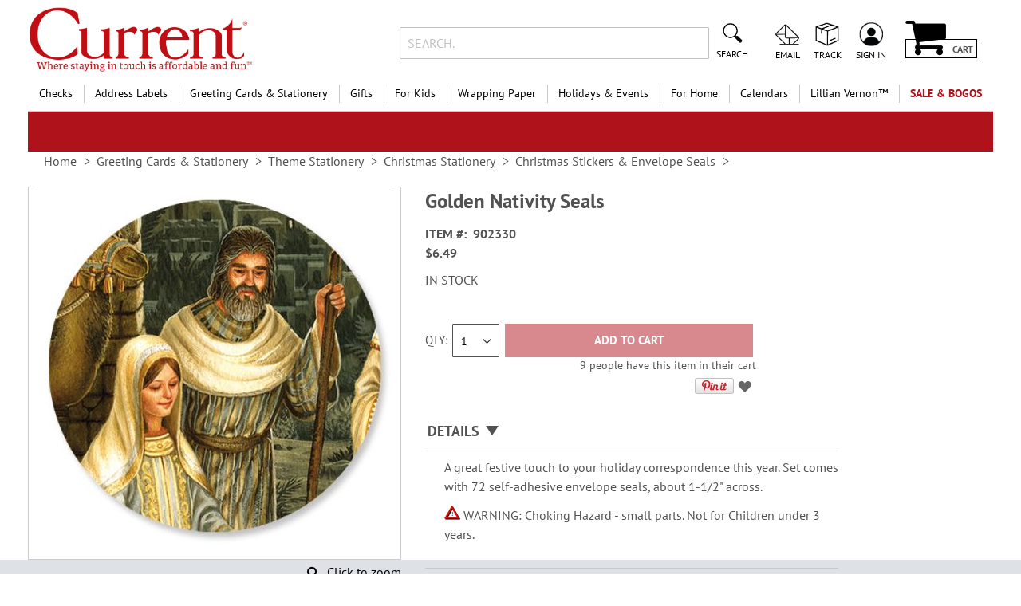

--- FILE ---
content_type: text/html; charset=UTF-8
request_url: https://www.currentcatalog.com/buy/golden-nativity-seals-902330.html
body_size: 67226
content:
<!doctype html>
<html lang="en">
    <head prefix="og: http://ogp.me/ns# fb: http://ogp.me/ns/fb# product: http://ogp.me/ns/product#">
                <meta charset="utf-8"/>
<meta name="title" content="Golden Nativity Seals 902330 | Current Catalog"/>
<meta name="description" content="Golden Nativity Seals 902330 A great festive touch to your holiday correspondence this year. Set comes with 72 self-adhesive envelope seals, about 1-1/2&quot; across."/>
<meta name="keywords" content="Golden Nativity Seals, envelope Seals, seals"/>
<meta name="robots" content="INDEX,FOLLOW"/>
<meta name="viewport" content="width=device-width, initial-scale=1"/>
<meta name="format-detection" content="telephone=no"/>
<title>Golden Nativity Seals 902330 | Current Catalog</title>
<link  rel="stylesheet" type="text/css"  media="all" href="https://static.currentcatalog.com/version1767829277/_cache/merged/ac835878a0cf1803ffafbdc50906e54b.min.css" />
<link  rel="stylesheet" type="text/css"  media="screen and (min-width: 768px)" href="https://static.currentcatalog.com/version1767829277/frontend/Regent/cmg_cc/en_US/css/styles-l.min.css" />
<link  rel="stylesheet" type="text/css"  media="print" href="https://static.currentcatalog.com/version1767829277/frontend/Regent/cmg_cc/en_US/css/print.min.css" />




<link rel="preload" as="font" crossorigin="anonymous" href="https://static.currentcatalog.com/version1767829277/frontend/Regent/cmg_cc/en_US/fonts/Luma-Icons.woff2" />
<link rel="preload" as="font" crossorigin="anonymous" href="https://static.currentcatalog.com/version1767829277/frontend/Regent/cmg_cc/en_US/fonts/Awesome.woff2" />
<link rel="preload" as="font" crossorigin="anonymous" href="https://static.currentcatalog.com/version1767829277/frontend/Regent/cmg_cc/en_US/fonts/PTSans-Regular.woff2" />
<link rel="preload" as="font" crossorigin="anonymous" href="https://static.currentcatalog.com/version1767829277/frontend/Regent/cmg_cc/en_US/fonts/PTSans-Bold.woff2" />
<link rel="preload" as="font" crossorigin="anonymous" href="https://static.currentcatalog.com/version1767829277/frontend/Regent/cmg_cc/en_US/fonts/Bitter-Bold.woff2" />
<link  rel="canonical" href="https://www.currentcatalog.com/buy/golden-nativity-seals-902330.html" />
<link  rel="icon" type="image/x-icon" href="https://images.currentcatalog.com/favicon/stores/1/favicon.ico" />
<link  rel="shortcut icon" type="image/x-icon" href="https://images.currentcatalog.com/favicon/stores/1/favicon.ico" />
<meta name="facebook-domain-verification" content="g8klntvek9j7wmqgxfju5m01k0bpb0">
<meta name="norton-safeweb-site-verification" content="vwwp-sqyv1u3iss-6rta3mv6mhexx56gzo1xxjb4eb4c2ax94cvs7qpzetsnf6thll2eqysat7n6shcsmv5eye790rh46pzdvc2oiqg5q0fwgg6y4yvlvprnwwv-4yle">

        <style>
	.ec-gtm-cookie-directive > div { background: #ffffff; color: #000000; -webkit-border-radius: 8px; -moz-border-radius: 8px; -ms-border-radius: 8px; -o-border-radius: 8px; border-radius: 8px;  }
    .ec-gtm-cookie-directive > div > div > div { padding-left: 0px; }
	.ec-gtm-cookie-directive > div > div > div a.action.accept,
    .ec-gtm-cookie-directive > div > div > div a.action.accept-all { color: #8bc53f; }
	.ec-gtm-cookie-directive > div > div > div a.action.refuse,
    .ec-gtm-cookie-directive > div > div > div a.action.customize { color: #000000; }
	.ec-gtm-cookie-directive > div > div > div .ec-gtm-cookie-directive-note-toggle { color: #8bc53f; }
    .ec-gtm-cookie-directive-segments { background: #ffffff; }
    .ec-gtm-cookie-directive-segments > div input[type="checkbox"] + label:before { border:1px solid #000000; }  
    .ec-gtm-cookie-directive .consent-logo { width: 0px; }
    
</style>	<script data-ommit="true" nonce="dnBibXF1ejltdXlrYjFhNHBrcGQ3dmpxZTM0bW5neWo=">var AEC = (function()
{
	return {
		add: function(context, dataLayer)
		{
			let element = context, qty = 1, variants = [], variant = [], variant_attribute_option = [], items = [];

			document.querySelectorAll('input[name=qty]:checked, [name=qty]').forEach(element => 
			{
				qty = element.value;
			});
			
			qty = Math.abs(qty);
			
			if (isNaN(qty))
			{
				qty = 1;
			}

			function closestForm(element) 
			{
				while (element) 
				{
					if (element.tagName === 'FORM') 
					{
						return element;
					}
					element = element.parentElement;
				}
				return null;
			}

			const form = closestForm(context);

			if (form && typeof form.checkValidity === 'function') 
			{
				if (!form.checkValidity()) 
				{
					return true;
				}
			}

			if (!AEC.gtm())
			{
				if (element.dataset.click)
				{
					AEC.Time.track(dataLayer, AEC.Const.TIMING_CATEGORY_ADD_TO_CART, element.dataset.name, element.dataset.category);
					
					(click => 
					{
						new Function(click)();
					})
					(element.dataset.click);
				}
				
				return true;
			}
			
			if(element.dataset.configurable)
			{
				document.querySelectorAll('[name^="super_attribute"]').forEach(attribute => 
				{
					if (attribute.matches('select'))
					{
						var name = attribute.getAttribute('name'), id = name.substring(name.indexOf('[') + 1, name.lastIndexOf(']'));

						if (attribute.selectedIndex)
						{
							var option = attribute.options[attribute.selectedIndex];
							
							if (option)
							{
								variants.push(
								{
									id: 	id,
									option: option.label,
									text: 	option.text
								});
							}
						}
					}
					
					if (attribute.matches('input') && -1 != attribute.type.indexOf('radio'))
					{
						if (attribute.parentNode.classList.contains('swatch-option-selected') || attribute.checked)
						{
							Object.entries(AEC.SUPER).forEach(([key, super_attribute]) => 
							{
								if (-1 != attribute.name.indexOf("super_attribute[" + super_attribute.id + "]"))
								{
									let variant = 
									{
										id: 	super_attribute.id,
										text:	super_attribute.label,
										option: attribute.value
									};
									
									variants.push(variant);
								}
							});
						}
					}
				});
				
				/**
				 * Colour Swatch support
				 */
				if (!variants.length)
				{
					Object.entries(AEC.SUPER).forEach(([key, attribute]) => 
					{
						var swatch = document.querySelectorAll('div[attribute-code="' + attribute.code + '"], div[data-attribute-code="' + attribute.code + '"]');
						
						swatch.forEach(element => 
						{
							let variant = 
							{
								id: 	attribute.id,
								text:	'',
								option: null
							};
							
							var select = element.querySelector('select');

							if (select)
							{
								if (select.selectedIndex)
								{
									var option = select.options[select.selectedIndex];
									
									if (option)
									{
										variant.text 	= option.text;
										variant.option 	= option.value;
									}
								}
							}
							else 
							{
								var span = element.querySelector('span.swatch-attribute-selected-option');

								if (span)
								{
									variant.text 	= span.innerHTML;
									variant.option 	= span.parentNode.dataset.optionSelected;
								}
							}
							
							variants.push(variant);
						});
					});
				}
				
				if (!variants.length)
				{
					AEC.EventDispatcher.trigger('ec.variants', variants);
				}
				
				var SUPER_SELECTED = [];

				for (var i = 0, l = variants.length; i < l; i++)
				{
					for (var a = 0, b = AEC.SUPER.length; a < b; a++)
					{
						if (AEC.SUPER[a].id == variants[i].id)
						{
							var text = variants[i].text;

							if (AEC.useDefaultValues)
							{
								AEC.SUPER[a].options.forEach(option => 
								{
									if (parseInt(option.value_index) == parseInt(variants[i].option))
									{
										if (option.hasOwnProperty('admin_label'))
										{
											text = option.admin_label;
										}
										else if (option.hasOwnProperty('store_label'))
										{
											text = option.store_label;
										}
									}
								});
							}
							
							variant.push([AEC.SUPER[a].label,text].join(AEC.Const.VARIANT_DELIMITER_ATT));
							
							let tier_price = Number.parseFloat(element.dataset.price).toFixed(2);
							
							Object.entries(AEC.CONFIGURABLE_SIMPLES).forEach(([key, simple]) => 
							{
							    if (simple.hasOwnProperty('configurations'))
							    {
							    	Object.entries(simple.configurations).forEach(([key, configuration]) => 
									{
										if (configuration.label === variants[i].option)
										{
											let prices = [];
											
											Object.entries(simple.price_tier).forEach(([key, tier]) => 
											{
												if (parseInt(qty) >= parseInt(tier.price_qty))
												{
													prices.push(Number.parseFloat(tier.price));
												}
											});

											if (prices.length)
											{
												tier_price = prices.sort(function(a,b) { return a < b; }).pop();
											}
										}
									});
							    }
							});
							
							variant_attribute_option.push(
							{
								attribute: 	variants[i].id,
								option: 	variants[i].option,
								price:		tier_price
							});
						}
					}
				}
				
				if (!variant.length)
				{
					if (element.dataset.click)
					{
						AEC.Time.track(dataLayer, AEC.Const.TIMING_CATEGORY_ADD_TO_CART, element.dataset.name, element.dataset.category);
						
						(click => 
						{
							new Function(click)();
						})
						(element.dataset.click);
					}
					
					return true;
				}
			}
			
			if (element.dataset.grouped)
			{
				for (var u = 0, y = window.G.length; u < y; u++)
				{
					let field = document.querySelector('[name="super_group[' + window.G[u].id + ']"]');

					if (field)
					{
						(qty => 
						{
							if (qty)
							{
								let item = 
								{
									'item_name': 		window.G[u].item_name,
									'item_id': 		    window.G[u].item_id,
									'price': 			window.G[u].price,
									'category': 		window.G[u].category,
									'item_brand':		window.G[u].item_brand,
									'quantity': 		qty
								};
								
								Object.assign(item, item, AEC.GA4.transformCategories(element.dataset.category));
								
								items.push(item);
							}
						})(Math.abs(field.value));
					}
				}
			}
			else
			{
				let price = Number.parseFloat(element.dataset.price);
				
				if (element.dataset.hasOwnProperty('selection'))
				{
					let selection = parseInt(element.dataset.selection);
					
					Object.entries(AEC.CONFIGURABLE_SIMPLES).forEach(([key, simple]) => 
					{
						if (key == selection)
						{
							if (simple.hasOwnProperty('price_tier'))
							{
								Object.entries(simple.configurations).forEach(([key, configuration]) => 
								{
									let prices = [];
									
									Object.entries(simple.price_tier).forEach(([key, tier]) => 
									{
										if (parseInt(qty) >= parseInt(tier.price_qty))
										{
											prices.push(Number.parseFloat(tier.price));
										}
									});

									if (prices.length)
									{
										price = prices.sort(function(a,b) { return a < b; }).pop();
									}
								});
							}
						}
					});
				}
				
				let item = 
				{
					'item_name': 					element.dataset.name,
					'item_id': 		    			1 === parseInt(element.dataset.useSimple) ? element.dataset.simpleId : element.dataset.id,
					'price': 						price,
					'item_brand':					element.dataset.brand,
					'item_variant':					variant.join(AEC.Const.VARIANT_DELIMITER),
					'variants':						variants,
					'category':						element.dataset.category,
					'quantity': 					qty,
					'currency':						AEC.currencyCode,
					'google_business_vertical':		element.dataset.googleBusinessVertical,
					'index': 						0
				};
				
				Object.assign(item, item, AEC.GA4.transformCategories(element.dataset.category));
				
				items.push(item);
			}
			
			let value_combined = 0;

			for (var i = 0, l = items.length; i < l; i++)
			{
				value_combined += (Number.parseFloat(items[i].price) * Number.parseInt(items[i].quantity));
				
				(function(item)
				{
					Object.entries(AEC.parseJSON(element.dataset.attributes)).forEach(([key, value]) => 
					{
						item[key] = value;
					});
					
					let options = [];

					Object.entries(AEC.parseJSON(element.dataset.options)).forEach(([key, name]) => 
					{
						let option = document.querySelector('[name="options[' + key + ']"]'), value = null;

						if (!option)
						{
							option = document.querySelector('[name="options[' + key + '][]"]');
						}

						switch(true)
						{
							case option instanceof HTMLInputElement: 
							case option instanceof HTMLTextAreaElement: value = option.value;
								break;
							case option instanceof HTMLSelectElement: value = option.options[option.selectedIndex].text;
								break;
						}
						
						if (value)
						{
							options.push({ name: name, value: value });
						}
						
					});

					if (options.length)
					{
						item['options'] = options;
					}

				})(items[i]);
			}
			
			var data = 
			{
				'event':'add_to_cart',
				'eventLabel': element.dataset.name,
				'ecommerce': 
				{
					'currency': 		AEC.currencyCode,
					'value':			value_combined,
					'item_list_id': 	element.dataset.list,
					'item_list_name': 	element.dataset.list,
					'items': 			items,
					'options': 			variant_attribute_option
				},
				'currentStore': element.dataset.store
			};
			
			if (AEC.useDefaultValues)
			{
				data['currentStore'] = AEC.storeName;
			}
			
			/**
			 * Notify listeners
			 */
			this.EventDispatcher.trigger('ec.add.data', data);
			
			/**
			 * Track event
			 */
			AEC.CookieConsent.queue(() => 
			{
				AEC.Cookie.add(data).push(dataLayer);

				/**
				 * Track time 
				 */
				AEC.Time.track(dataLayer, AEC.Const.TIMING_CATEGORY_ADD_TO_CART, element.dataset.name, element.dataset.category);

			}).process();
			
			/**
			 * Save backreference
			 */
			if (AEC.localStorage)
			{
				(function(items)
				{
					for (var i = 0, l = items.length; i < l; i++)
					{
						AEC.Storage.reference().set(
						{
							id: 		items[i].item_id,
							category: 	items[i].category
						});
					}
				})(items);
			}

			if (AEC.facebook)
			{
				if ("function" === typeof fbq)
				{
					(function(product, items, fbq)
					{
						var content_ids = [], price = 0;
						
						for (var i = 0, l = items.length; i < l; i++)
						{
							content_ids.push(items[i].item_id);
			
							price += parseFloat(items[i].price);
						}
						
						(function(callback)
						{
							if (AEC.Const.COOKIE_DIRECTIVE)
							{
								AEC.CookieConsent.queue(callback).process();
							}
							else 
							{
								callback.apply(window,[]);
							}
						})
						(
							(function(product, content_ids, price)
							{
								return function()
								{
									if ('undefined' === typeof variants)
									{
										variants = [];
									}
									
									fbq('track', 'AddToCart', 
									{
										content_name: 	product,
										content_ids: 	content_ids,
										content_type: 	!variants.length ? 'product' : 'product_group',
										value: 			price,
										currency: 		AEC.currencyCode
									}, 
									{ 
										eventID: AEC.UUID.generate({ event: 'AddToCart'})
									});
								};
								
							})(product, content_ids, price)
						);

					})(element.dataset.name, items, fbq);
				}
			}

			if (AEC.tiktok)
			{
				if ('undefined' !== typeof ttq)
				{
					(function(product, items, ttq)
					{
						var contents = [], price = 0;
						
						for (var i = 0, l = items.length; i < l; i++)
						{
							contents.push
							(
								{
									content_id: 	items[i].item_id,
									content_name: 	items[i].item_name,
									quantity: 		items[i].quantity,
									brand: 		    items[i].item_brand,
									price: 			items[i].price
								}
							);
			
							price += parseFloat(items[i].price);
						}
						
						(function(callback)
						{
							if (AEC.Const.COOKIE_DIRECTIVE)
							{
								AEC.CookieConsent.queue(callback).process();
							}
							else 
							{
								callback.apply(window,[]);
							}
						})
						(
							(function(product, content_ids, price)
							{
								return function()
								{
									AEC.TikTok.event('AddToCart', {
										contents: contents,
										content_type:'product',
										value: 	price,
										currency: AEC.currencyCode,
									}, 
									{ 
										event_id: AEC.UUID.generate({ event: 'AddToCart'})
									});
								};
								
							})(product, contents, price)
						);

					})(element.dataset.name, items, ttq);
				}
			}
			
			if (element.dataset.click)
			{
				(click => 
				{
					new Function(click)();
				})
				(element.dataset.click);
			}
			
			return true;
		},
		addSwatch: function(context,dataLayer)
		{	
			var element = context;
			
			if (window.jQuery) 
			{  
				jQuery(document).on('ajax:addToCart', function()
				{
					var attributes = [];
					
					Object.entries(AEC.parseJSON(element.dataset.swatch)).forEach(([key, value]) => 
					{
						attributes.push(value);
					});
					
					var option = document.querySelector('.swatch-option.selected');

					if (!option)
					{
						let form = jQuery(element).parents('form:first');

						if (form)
						{
							let selected = [];

							Object.entries(attributes).forEach(([key, value]) => 
							{
								let e = form.find('input[name="super_attribute[' + value.attribute_id + ']"]');

								if (e.length > 0)
								{
									if (e.get(0).dataset.hasOwnProperty('label'))
									{
										let a = e.get(0).dataset.label;
										let b = value.attribute_label;

										selected.push([b,a].join(AEC.Const.VARIANT_DELIMITER_ATT));
									}
									else if(e.get(0).dataset.hasOwnProperty('attrName'))
									{
										let a = e.get(0).value;
										let b = value.attribute_label;

										selected.push([b,a].join(AEC.Const.VARIANT_DELIMITER_ATT));
									}
								}
							});

							variant = [selected].join(AEC.Const.VARIANT_DELIMITER);
						}
					}
					else 
					{
						variant = [[attributes[0].attribute_label, option.getAttribute('aria-label')].join(AEC.Const.VARIANT_DELIMITER_ATT)].join(AEC.Const.VARIANT_DELIMITER);
					}
					
					let item =  
					{
						'item_name': 		element.dataset.name,
						'item_id': 		    element.dataset.id,
						'price': 			element.dataset.price,
						'category': 		element.dataset.category,
						'item_brand':		element.dataset.brand,
						'item_variant':		variant,
						'item_list_name': 	element.dataset.list,
						'item_list_id': 	element.dataset.list,
						'quantity': 		1,
						'index':			element.dataset.position
					};
					
					Object.assign(item, item, AEC.GA4.transformCategories(element.dataset.category));
					
					/**
					 * Track event
					 */
					AEC.Cookie.add(
					{
						'event': 			'add_to_cart',
						'currency':			AEC.currencyCode,
						'eventLabel': 		element.dataset.name,
						'item_list_id': 	element.dataset.list,
						'item_list_name': 	element.dataset.list,
						'ecommerce': 
						{
							'items': [item]
						},
						'currentStore': element.dataset.store
					}).push(dataLayer);
	
					/**
					 * Track time 
					 */
					AEC.Time.track(dataLayer, AEC.Const.TIMING_CATEGORY_ADD_TO_CART, element.dataset.name, element.dataset.category);
				});
			}
			
			return true;
		},
		click: function(context,dataLayer)
		{
			var element = context;
			
			if (!AEC.gtm())
			{
				AEC.Time.track(dataLayer, AEC.Const.TIMING_CATEGORY_PRODUCT_CLICK, element.dataset.name, element.dataset.category);

				return true;
			}

			var item = 
			{
				'item_name': 	element.dataset.name,
				'item_id': 		element.dataset.id,
				'price': 		element.dataset.price,
				'item_brand':	element.dataset.brand,
				'quantity': 	element.dataset.quantity,
				'index':		element.dataset.position,
				'category':		element.dataset.category,
				'currency':		AEC.currencyCode
			};
			
			Object.entries(AEC.parseJSON(element.dataset.attributes)).forEach(([key, value]) => 
			{
				item[key] = value;
			});
			
			Object.assign(item, item, AEC.GA4.augmentCategories(item));
			
			var data = 
			{
				'event': 			'select_item',
				'eventLabel': 		element.dataset.name,
				'item_list_id': 	element.dataset.list, 
				'item_list_name': 	element.dataset.list,
				'ecommerce': 
				{
					'items': 
					[
						item
					]
				},
    	     	'currentStore': element.dataset.store	
			};
			

			/**
			 * Push data
			 */
			AEC.CookieConsent.queue(() => 
			{
				AEC.Cookie.click(data).push(dataLayer);
				
			}).process();
			
			/**
			 * Track time 
			 */
			AEC.Time.track(dataLayer, AEC.Const.TIMING_CATEGORY_PRODUCT_CLICK, element.dataset.name, element.dataset.category);

			if (element.dataset.click)
			{
				(click => 
				{
					new Function(click)();
				})
				(element.dataset.click);
			}

			return true;
		},
		remove: function(context, dataLayer, event)
		{
			var element = context;
			
			if (!AEC.gtm())
			{
				AEC.Time.track(dataLayer, AEC.Const.TIMING_CATEGORY_REMOVE_FROM_CART, element.dataset.name, element.dataset.category);
			}

			var item = 
			{
				'item_name': 	element.dataset.name,
				'item_id': 		element.dataset.id,
				'price': 		parseFloat(element.dataset.price),
				'category': 	element.dataset.category,
				'item_brand':	element.dataset.brand,
				'quantity': 	element.dataset.quantity,
				'currency': 	AEC.currencyCode
			};
			
			Object.entries(AEC.parseJSON(element.dataset.attributes)).forEach(([key, value]) => 
			{
				item[key] = value;
			});
			
			Object.assign(item, item, AEC.GA4.augmentCategories(item));
			
			var data = 
			{
				'event': 'remove_from_cart',
				'eventLabel': element.dataset.name,
				'ecommerce': 
				{
					'item_list_id':  element.dataset.list,
					'item_list_name':  element.dataset.list,
					'items': 
					[
						item
					]
				}
			};
			
			AEC.EventDispatcher.trigger('ec.remove.data', data);

			let executor = element =>
			{
				let params = 
				{
					action:null
				};

				if (element.dataset.hasOwnProperty('post'))
				{
					params = AEC.parseJSON(element.dataset.post);
				}
				else if (element.dataset.hasOwnProperty('postAction'))
				{
					params = AEC.parseJSON(element.dataset.postAction);
				}

				async function getFormKey() 
				{
					if ('cookieStore' in window) 
					{
						const cookie = await cookieStore.get('form_key');

						return cookie?.value || null;
					}

					const cookies = Object.fromEntries(document.cookie.split('; ').map(cookie => 
					{
						const [name, value] = cookie.split('=');
						return [decodeURIComponent(name), decodeURIComponent(value)];
					}));

					return cookies['form_key'] || null;
				}

				getFormKey().then(formKey => 
				{
					let form = document.createElement("form");

					form.setAttribute('method', 'post');
					form.setAttribute('action', params.action);
					
					if (params.hasOwnProperty('data'))
					{
						params.data['form_key'] = formKey;

						Object.entries(params.data).forEach(([name, value]) => 
						{
							let input = document.createElement('input');
					
							input.setAttribute('type', 'text');
							input.setAttribute('name',  name);
							input.setAttribute('value', value);
							
							form.append(input);
						});
					}
					
					document.querySelector("body").appendChild(form);

					form.submit();
				});
			};

			if (AEC.Message.confirm)
			{
				if (typeof require !== "undefined" && typeof require === "function") 
				{
					require(['Magento_Ui/js/modal/confirm'], function(confirmation) 
					{
						confirmation(
						{
							title: AEC.Message.confirmRemoveTitle,
							content: AEC.Message.confirmRemove,
							actions: 
							{
								confirm: function()
								{
									/**
									 * Track event
									 */
									AEC.Cookie.remove(data).push(dataLayer);

									/**
									 * Track time 
									 */
									AEC.Time.track(dataLayer, AEC.Const.TIMING_CATEGORY_REMOVE_FROM_CART, element.dataset.name);
									
									/**
									 * Execute standard data-post
									 */
									executor(element);
								},
								cancel: function()
								{
									return false;
								},
								always: function()
								{
									return false;
								}
							}
						});
					});
				}
				else 
				{
					if (typeof Alpine !== "undefined") 
					{
						return true;
					}
				}
			}
			else 
			{
				/**
				 * Track event
				 */
				AEC.Cookie.remove(data).push(dataLayer);

				/**
				 * Track time 
				 */
				AEC.Time.track(dataLayer, AEC.Const.TIMING_CATEGORY_REMOVE_FROM_CART, element.dataset.name);

				executor(element);
			}
			
			return false;
		},
		wishlist: function(context, dataLayer)
		{
			var element = context;

			if (!AEC.gtm())
			{
				/**
				 * Track time 
				 */
				AEC.Time.track(dataLayer, AEC.Const.TIMING_CATEGORY_PRODUCT_WISHLIST, element.dataset.name,'Wishlist');
				
				return true;
			}
			
			let attributes = JSON.parse(element.dataset.eventAttributes);
			
			/**
			 * Track event
			 */
			AEC.Cookie.wishlist(
			{
				event: 		element.dataset.event,
				eventLabel: element.dataset.eventLabel,
				ecommerce: 
				{
					items: attributes.items
				}
			}).push(dataLayer);

			return true;
		},
		wishlistRemove: function(context, dataLayer)
		{
			var element = context;

			if (!AEC.gtm())
			{
				/**
				 * Track time 
				 */
				AEC.Time.track(dataLayer, AEC.Const.TIMING_CATEGORY_PRODUCT_WISHLIST, element.dataset.name,'Wishlist');
				
				return true;
			}
			
			let attributes = JSON.parse(element.dataset.eventAttributes);
			
			/**
			 * Track event
			 */
			AEC.Cookie.wishlistRemove(
			{
				event: 		element.dataset.event,
				eventLabel: element.dataset.eventLabel,
				ecommerce: 
				{
					items: attributes.items
				}
			}).push(dataLayer);

			return true;
		},
		compare: function(context, dataLayer)
		{
			var element = context;

			if (!AEC.gtm())
			{
				/**
				 * Track time 
				 */
				AEC.Time.track(dataLayer, AEC.Const.TIMING_CATEGORY_PRODUCT_COMPARE, element.dataset.name,'Compare');
				
				return true;
			}
			
			let attributes = JSON.parse(element.dataset.eventAttributes);

			AEC.Cookie.compare(
			{
				event: 		element.dataset.event,
				eventLabel: element.dataset.eventLabel,
				ecommerce: 
				{
					items: attributes.items
				}
			}).push(dataLayer);
			
			return true;
		},
		Bind: (function()
		{
			return {
				apply: function(parameters)
				{	
					/**
					 * Merge persistent storage
					 */
					AEC.Persist.merge();
					
					/**
					 * Push private data
					 */
					AEC.Cookie.pushPrivate();
					
					document.addEventListener('DOMContentLoaded',() => 
					{
						document.body.addEventListener('catalogCategoryAddToCartRedirect', () => 
						{
							dataLayer.push(
							{
								event: AEC.Const.CATALOG_CATEGORY_ADD_TO_CART_REDIRECT_EVENT
							});
						});
					});

					if (parameters)
					{
						if (parameters.performance)
						{
							if (window.performance)
							{
								window.onload = function()
								{
									setTimeout(function()
									{
									    var time = performance.timing.loadEventEnd - performance.timing.responseEnd;
									    
									    var timePayload = 
									    {
								    		'event':'performance',
							    			'performance':
							    			{
							    				'timingCategory':	'Load times',
							    				'timingVar':		'load',
							    				'timingValue': 		(time % 60000)
							    			}	
									    };
									    
									    switch(window.google_tag_params.ecomm_pagetype)
									    {
									    	case 'home':
									    		
									    		timePayload.performance.timingLabel = 'Home';
									    		
									    		AEC.CookieConsent.queue(() => 
									            {
									            	dataLayer.push(timePayload);
									            }).process();
									    		
									    		break;
									    	case 'product':
									    		
									    		timePayload.performance.timingLabel = 'Product';
									    		
									    		AEC.CookieConsent.queue(() => 
									            {
									            	dataLayer.push(timePayload);
									            }).process();
									    		
									    		break;
									    	
								    		case 'category':
									    		
									    		timePayload.performance.timingLabel = 'Category';
									    		
									    		AEC.CookieConsent.queue(() => 
									            {
									            	dataLayer.push(timePayload);
									            }).process();
									    		
									    		break;
									    }
									    
									}, 0);
								};	
							}
						}
					}
					
					return this;
				}
			};
			
		})(),
		Time: (function()
		{
			var T = 
			{
				event: 			'trackTime',
				timingCategory:	'',
				timingVar:		'',
				timingValue:	-1,
				timingLabel:	''
			};

			var time = new Date().getTime();
			
			return {
				track: function(dataLayer, category, variable, label)
				{
					T.timingValue = (new Date().getTime()) - time;
					
					if (category)
					{
						T.timingCategory = category;
					}

					if (variable)
					{
						T.timingVar = variable;
					}

					if (label)
					{
						T.timingLabel = label;
					}
					
					dataLayer.push(T);

				},
				trackContinue: function(dataLayer, category, variable, label)
				{
					this.track(dataLayer, category, variable, label);

					time = new Date().getTime();
				}
			};
			
		})(),
		Persist:(function()
		{
			var DATA_KEY = 'persist'; 

			var proto = 'undefined' != typeof Storage ? 
			{
				push: function(key, entity)
				{
					/**
					 * Get data
					 */
					var data = this.data();

					/**
					 * Push data
					 */
					data[key] = entity;

					/**
					 * Save to local storage
					 */
					localStorage.setItem(DATA_KEY, JSON.stringify(data));

					return this;
				},
				data: function()
				{
					var data = localStorage.getItem(DATA_KEY);
					
					if (null !== data)
					{
						return JSON.parse(data);
					}

					return {};
				},
				merge: function()
				{
					var data = this.data();
					var push = 
					{
						persist: {}
					};

					for (var i in data)
					{
						push.persist[i] = data[i];
					}

					dataLayer.push(push);

					return this;
				},
				clear: function()
				{
					/**
					 * Reset private local storage
					 */
					localStorage.setItem(DATA_KEY,JSON.stringify({}));

					return this;
				}
			} : {
				push: 	function(){}, 
				merge: 	function(){},
				clear: 	function(){}
			};

			/**
			 * Constants
			 */
			proto.CONST_KEY_PROMOTION = 'persist_promotion';

			return proto;
			
		})(),
		Checkout: (function()
		{
			return {
				init: false,
				data: {},
				tracked: {},
				getData: function()
				{
					return this.data;
				},
				getPayload: function()
				{
					if (this.data && this.data.hasOwnProperty('payload'))
					{
						return this.data.payload;
					}
					
					return {
						error: 'Missing checkout payload data'
					};
				},
				step: function(previous, current, currentCode)
				{
					if (!this.init)
					{
						return this.fail('Step tracking requires a checkout page.');
					}
					
					if (this.data && this.data.hasOwnProperty('ecommerce'))
					{	
						this.data.ecommerce['step'] = ++current;

						/**
						 * Notify listeners
						 */
						AEC.EventDispatcher.trigger('ec.checkout.step.data', this.data);
						
						/**
						 * Track checkout step
						 */
						AEC.Cookie.checkout(this.data).push(dataLayer);
					}
					
					return this;
				},
				stepOption: function(step, option)
				{
					if (!option)
					{
						return this;
					}
					
					if (!this.init)
					{
						return this.fail('Step option tracking requires a checkout page.');
					}
					
					
					if (!option.toString().length)
					{
						return this;
					}
					
					var data = 
					{
	    				'event': 'checkoutOption',
	    				'ecommerce': 
	    				{
	    					'checkout_option': 
	    					{
	    						'actionField': 
	    						{
	    							'step': step,
	    							'option': option
	    						}
	    					}
	    				}
	        		};
					
					/**
					 * Notify listeners
					 */
					AEC.EventDispatcher.trigger('ec.checkout.step.option.data', data);
					
					/**
					 * Track checkout option
					 */
					AEC.CookieConsent.queue(() => 
					{
						AEC.Cookie.checkoutOption(data).push(dataLayer);
						
					}).process();
					
					
					return this;
				},
				fail: function(message)
				{
					console.log(message);
					
					return this;
				}
			};
			
		})(),
		Cookie: (function()
		{
			return {
				data: null,
				privateData: null,
				reset: function()
				{
					if (AEC.reset)
					{
						dataLayer.push({ ecommerce: null });
					}
					
					return dataLayer;
				},
				push: function(dataLayer, consent)
				{
					consent = typeof consent !== 'undefined' ? consent : true;

					if (this.data)
					{
						this.reset().push(this.data);

						/**
						 * Reset data to prevent further push
						 */
						this.data = null;
					}
					
					return this;
				},
				pushPrivate: function()
				{
					var data = this.getPrivateData();
					
					if (data)
					{
						dataLayer.push(
						{
							privateData: data
						});
					}
					
					return this;
				},
				augment: function(products)
				{
					/**
					 * Parse data & apply local reference
					 */
					var reference = AEC.Storage.reference().get();

					if (reference)
					{
						for (var i = 0, l = products.length; i < l; i++)
						{
							for (var a = 0, b = reference.length; a < b; a++)
							{
								if (products[i].item_id.toString().toLowerCase() === reference[a].id.toString().toLowerCase())
								{
									products[i].category = reference[a].category;
								}
							}
						}
					}

					products.forEach(product => 
					{
						if (product.hasOwnProperty('category'))
						{
							let categories = product.category.split(/\//);

							if (categories.length)
							{
								let index = 2;

								categories.forEach(category => 
								{
									product['item_category' + index] = category;
								});
							}
						}
					});

					return products;
				},
				click: function(data)
				{
					AEC.EventDispatcher.trigger('ec.cookie.click.data', data);
					
					this.data = data;
					
					return this;
				},
				add: function(data)
				{
					AEC.EventDispatcher.trigger('ec.cookie.add.data', data);
					
					this.data = data;

					return this;
				},
				remove: function(data)
				{
					AEC.EventDispatcher.trigger('ec.cookie.remove.item.data', data);
					
					this.data = data;
					
					if (AEC.localStorage)
					{
						this.data.ecommerce.items = this.augment(this.data.ecommerce.items);
					}

					return this;
				},
				compare: function(data)
				{
					AEC.EventDispatcher.trigger('ec.cookie.compare.data', data);
					
					this.data = data;
					
					return this;
				},
				wishlist: function(data)
				{
					AEC.EventDispatcher.trigger('ec.cookie.wishlist.data', data);
					
					this.data = data;
					
					return this;
				},
				wishlistRemove: function(data)
				{
					AEC.EventDispatcher.trigger('ec.cookie.wishlist.remove.data', data);
					
					this.data = data;
					
					return this;
				},
				update: function(data)
				{
					AEC.EventDispatcher.trigger('ec.cookie.update.item.data', data);
					
					this.data = data;
					
					return this;
				},
				visitor: function(data)
				{
					AEC.EventDispatcher.trigger('ec.cookie.visitor.data', data);
					
					this.data = (function(data, privateData)
					{
						if (privateData)
						{
							if (privateData.hasOwnProperty('visitor'))
							{
								data.visitorId 		   = privateData.visitor.visitorId;
								data.visitorLoginState = privateData.visitor.visitorLoginState;
							}
						}
						
						return data;
						
					})(data, AEC.Cookie.getPrivateData());
					
					return this;
				},
				detail: function(data)
				{
					AEC.EventDispatcher.trigger('ec.cookie.detail.data', data);
					
					this.data = data;
					
					return this;
				},
				purchase: function(data)
				{
					AEC.EventDispatcher.trigger('ec.cookie.purchase.data', data);
					
					this.data = data;

					if (AEC.localStorage)
					{
						this.data.ecommerce.purchase.items = this.augment(this.data.ecommerce.purchase.items);
					}
					
					return this;
				},
				impressions: function(data)
				{
					AEC.EventDispatcher.trigger('ec.cookie.impression.data', data);
					
					this.data = data;
					
					return this;
				},
				checkout: function(data)
				{
					AEC.EventDispatcher.trigger('ec.cookie.checkout.step.data', data);
					
					this.data = data;
					
					if (AEC.localStorage)
					{
						this.data.ecommerce.items = this.augment(this.data.ecommerce.items);
					}
					
					return this;
				},
				checkoutOption: function(data)
				{
					AEC.EventDispatcher.trigger('ec.cookie.checkout.step.option.data', data);
					
					this.data = data;
					
					return this;
				},
				promotion: function(data)
				{
					AEC.EventDispatcher.trigger('ec.cookie.promotion.data', data);
					
					this.data = data;
					
					return this;
				},
				promotionClick: function(data, element)
				{
					AEC.EventDispatcher.trigger('ec.cookie.promotion.click', data, 
				   {
						element: element
				   });
					
					this.data = data;
					
					return this;
				},
				remarketing: function(data)
				{
					AEC.EventDispatcher.trigger('ec.cookie.remarketing.data', data);
					
					this.data = data;
					
					return this;
				},
				getPrivateData: function()
				{
					if (!this.privateData)
					{
						var cookie = this.get('privateData');
						
						if (cookie)
						{
							this.privateData = this.parse(cookie);
						}
					}
					
					return this.privateData;
				},
				set: function(name, value, days)
				{
					if (!days)
					{
						days = 30;
					} 
				
					let date = new Date();
		            
		            date.setTime(date.getTime() + (days * 24 * 60 * 60 * 1000));

			        document.cookie = name + "=" + encodeURIComponent(value) + "; expires=" + date.toGMTString() + "; path=/; domain=" + AEC.Const.COOKIE_DOMAIN;
			        
			        return this;
				},
				get: function(name)
				{
					var start = document.cookie.indexOf(name + "="), len = start + name.length + 1;
					
					if ((!start) && (name != document.cookie.substring(0, name.length))) 
					{
					    return null;
					}
					
					if (start == -1) 
					{
						return null;
					}
										
					var end = document.cookie.indexOf(String.fromCharCode(59), len);
										
					if (end == -1) 
					{
						end = document.cookie.length;
					}
					
					return decodeURIComponent(document.cookie.substring(len, end));
				},
				unset: function(name) 
				{   
	                document.cookie = name + "=" + "; path=/; expires=" + (new Date(0)).toUTCString();
	                
	                return this;
	            },
				parse: function(json)
				{
					var json = decodeURIComponent(json.replace(/\+/g, ' '));
					
	                return JSON.parse(json);
				}
			};
		})(),
		CookieConsent: (function()
		{
			return {
				scripts: [],
				chain: {},
				endpoints:{},
				cookies: {},
				consent: [],
				config: {},
				nonce: {},
				widget: 
				{
					display: 	false,
					color: 		'rgba(0,0,0,1)',
					colorEnd: 	'rgba(0,0,0,1)'
				},
				queue: function(callback, event)
				{	
					event = typeof event !== 'undefined' ? event : AEC.Const.COOKIE_DIRECTIVE_CONSENT_GRANTED_EVENT;
					
					if (!this.chain.hasOwnProperty(event))
					{
						this.chain[event] = [];
					}

					switch(AEC.Const.COOKIE_DIRECTIVE_ENGINE)
					{
						case 4:

							callback = (callback => 
							{
								return function()
								{
									/**
									 * Chnage to dispatch event only when Onetrust is loaded
									 */
									if (false)
									{
										if ('undefined' !== typeof OneTrust)
										{
											OneTrust.OnConsentChanged(() => 
											{
												callback.apply(this);
											});

											if (window.OnetrustActiveGroups)
											{
												let groups = window.OptanonActiveGroups.split(',').filter(String);
												
												if (groups.includes('C0001','C0002','C0003','C0004','C0005'))
												{
													callback.apply(this);
												}
											}
										}
									}
									else 
									{
										callback.apply(this);
									}
								}

							})(callback);	

							break;
					}
					
					this.chain[event].push(callback);
					
					return this;
				},
				dispatch: function(consent)
				{
					/**
					 * Essential cookies
					 */
					AEC.Const.COOKIE_DIRECTIVE_CONSENT_GRANTED = true;
					
					/**
					 * Push consent to dataLayer
					 */
					dataLayer.push(consent);
					
					return this.process(consent.event);
				},
				process: function(event)
				{
					event = typeof event !== 'undefined' ? event : AEC.Const.COOKIE_DIRECTIVE_CONSENT_GRANTED_EVENT;

					if (this.getConsent(event))
					{
						this.dequeue(event);
					}
					else if (AEC.Const.COOKIE_DIRECTIVE_OVERRIDE_DECLINE)
					{
						this.dequeue(event);
					}
					else 
					{
						if (4 === AEC.Const.COOKIE_DIRECTIVE_ENGINE)
						{
							/**
							 * Chnage to dispatch event only when Onetrust is loaded
							 */
							if (false)
							{
								(event => 
								{
									window.addEventListener('onetrust_loaded', e => 
									{
										if (this.getConsent(event))
										{
											this.dequeue(event);
										}
									});
								})(event);
							}
							else 
							{
								this.dequeue(event);
							}
						}
						
					}
					
					return this;
				},
				dequeue: function(event)
				{
					if (this.chain.hasOwnProperty(event))
					{
						try 
						{
							let response;

							this.chain[event].forEach(fn => 
							{
								response = fn.apply(this,[]);
							});
						}
						catch (e)
						{
							console.debug(e);
						}

						this.chain[event] = [];
					}
					
					return this;
				},
				getConsent: function(event)
				{
					switch(AEC.Const.COOKIE_DIRECTIVE_ENGINE)
					{
						case 0:

							if (!AEC.Const.COOKIE_DIRECTIVE)
							{
								return true;
							}

							break;

						case 1: 

							if (1 == AEC.Cookie.get(event))
							{
								return true;
							}
		
							if (this.consent.includes(event))
							{
								return true;
							}

							break;

						case 4:

							if (window.OnetrustActiveGroups)
							{
								let groups = window.OptanonActiveGroups.split(',').filter(String);
								
								if (groups.includes('C0001','C0002','C0003','C0004','C0005'))
								{
									return true;
								}
							}

							break;
						
						default: return true;
					}

					return false;
				},
				updateConsent: function()
				{
					(segments => 
					{
						let grant = [];
						
						for (var i = 0, l = segments.length; i < l;i++)
						{
							if (1 == AEC.Cookie.get(segments[i]))
							{	
								grant.push(segments[i]);
							}
						}
						
						if (grant.length)
						{
							AEC.CookieConsent.acceptGoogleConsent(grant).getWidget();

							grant.forEach(segment => 
							{
								AEC.CookieConsent.acceptConsent(segment);	
							});
						}
						
					})(AEC.Const.COOKIE_DIRECTIVE_SEGMENT_MODE_EVENTS);

					return this;
				},
				acceptGoogleConsent: function(segments)
				{
					if ('function' === typeof gtag)
					{
						const consentMode = true === AEC.Const.COOKIE_DIRECTIVE_SEGMENT_MODE ? 
						{
							ad_storage: 				-1 !== segments.indexOf('cookieConsentMarketingGranted')	? 'granted' : 'denied',
							security_storage:			-1 !== segments.indexOf('cookieConsentGranted')				? 'granted' : 'denied',
							functionality_storage:		-1 !== segments.indexOf('cookieConsentGranted')			   	? 'granted' : 'denied',
							personalization_storage:	-1 !== segments.indexOf('cookieConsentPreferencesGranted') 	? 'granted' : 'denied',
							analytics_storage:			-1 !== segments.indexOf('cookieConsentAnalyticsGranted')	? 'granted' : 'denied',
							ad_user_data:			    -1 !== segments.indexOf('cookieConsentUserdata')			? 'granted' : 'denied',
							ad_personalization:		    -1 !== segments.indexOf('cookieConsentPersonalization')		? 'granted' : 'denied'
						} : 
						{
							ad_storage: 				'granted',
							security_storage:			'granted',
							functionality_storage:		'granted',
							personalization_storage:	'granted',
							analytics_storage:			'granted',
							ad_user_data:				'granted',
							ad_personalization:			'granted'
						};

						/**
						 * Update consent
						 */
						gtag('consent','update',consentMode);
						
						/**
						 * Update localStorage
						 */
				        localStorage.setItem('consentMode', JSON.stringify(consentMode));
				        
				        /**
				         * Dispatch custom event
				         */
				        window.dispatchEvent(new CustomEvent("consent_accept", { detail: { consentMode: consentMode, segments: segments } }));
					}
					
					return this;
				},
				finish: function()
				{
					let segments = [];

					AEC.Const.COOKIE_DIRECTIVE_SEGMENT_MODE_EVENTS.forEach(segment => 
					{
						if (this.getConsent(segment))
						{
							segments.push(segment);
						}
					});

					this.pickup(
					{
						detail: 
						{
							segments: segments
						}
					});
				},
				acceptConsent: function(event)
				{
					return this.dispatch({ event:event });
				},
				declineConsent: function(event)
				{
					return this.dispatch({ event:event });
				},
				declineGoogleConsent: function()
				{
					if ('function' === typeof gtag)
					{
						const consentMode = 
						{
							ad_storage: 				'denied',
							security_storage:			'denied',
							functionality_storage:		'denied',
							personalization_storage:	'denied',
							analytics_storage:			'denied',
							ad_user_data:				'denied',
							ad_personalization:			'denied'
						};
						
						/**
						 * Update consent
						 */
						gtag('consent','update',consentMode);
						
						/**
						 * Update localStorage
						 */
				        localStorage.setItem('consentMode', JSON.stringify(consentMode));

				        /**
				         * Dispatch custom event
				         */
				        window.dispatchEvent(new CustomEvent("consent_decline",{ detail: { consentMode: consentMode } }));
					}
					
					return this;
				},
				setEndpoints: function(endpoints)
				{
					this.endpoints = endpoints;
					
					return this;
				},
				getConsentDialog: function(dataLayer)
				{
					if (1 == AEC.Cookie.get(AEC.Const.COOKIE_DIRECTIVE_CONSENT_DECLINE_EVENT))
					{
						AEC.CookieConsent.declineGoogleConsent([AEC.Const.COOKIE_DIRECTIVE_CONSENT_DECLINE_EVEN]).getWidget();

						return true;
					}
					
					if (1 != AEC.Cookie.get(AEC.Const.COOKIE_DIRECTIVE_CONSENT_GRANTED_EVENT))
					{
						this.renderConsentDialog(dataLayer);
					}
					else 
					{
						AEC.CookieConsent.getWidget();
					}

					return this;
				},
				closeConsentDialog: function(directive)
				{
					directive.remove();
					
					this.getWidget();
					
					return this;
				},
				renderConsentDialog: function(dataLayer)
				{
					let template = document.querySelector('template[data-consent]');
					
					(endpoints => 
					{
						var directive = (body => 
						{
							body.insertAdjacentHTML('beforeend', template.innerHTML);

							return body.lastElementChild;
							
						})(document.body);
						
						let uuid = AEC.Cookie.get('cookieUuid');
						
						if (uuid)
						{
							directive.querySelector('[data-consent-uuid').innerHTML = uuid;
						}
						
						let check_default = Number(directive.dataset.check);
						
						directive.querySelectorAll('input[type=checkbox][data-consent]').forEach(checkbox => 
						{	
							checkbox.checked = AEC.CookieConsent.getConsent(checkbox.dataset.consent) ? true : (!uuid && check_default ? true : false);
						});
						
						directive.querySelector('[data-consent-uuid-wrapper]').style.display = uuid ? 'block' : 'none';
						
						(directive => 
						{
							let listener = event => 
							{
								if (event.key === 'Escape') 
						        {
						        	AEC.CookieConsent.closeConsentDialog(directive).acquireProxyCookies();
						        }
							};
							
							document.addEventListener('keydown', event => 
							{
								listener(event);
								
								document.removeEventListener('keydown', listener);
							});
							
						})(directive);
						
						directive.querySelectorAll('a.customize').forEach(element => 
						{
							let customize = directive.querySelector('.ec-gtm-cookie-directive-customize');
							
							element.addEventListener('click', event => 
							{
								if ('block' === customize.style.display)
								{
									directive.querySelector('a.action.accept').style.display = 'none';
			
									customize.style.display = 'none';
								}
								else 
								{
									directive.querySelector('a.action.accept').style.display = 'block';
									
									customize.style.display = 'block';
								}	
								
								event.target.innerHTML = 'block' === customize.style.display ? event.target.dataset.hide : event.target.dataset.show;
							});
						});
						
						directive.querySelectorAll('a.ec-gtm-cookie-directive-note-toggle').forEach(element => 
						{
							element.addEventListener('click', event => 
							{
								if ('block' === event.target.nextElementSibling.style.display)
								{
									event.target.nextElementSibling.style.display = 'none';
								}
								else 
								{
									directive.querySelectorAll('.ec-gtm-cookie-directive-note').forEach(note => 
									{
										note.previousElementSibling.innerHTML = note.previousElementSibling.dataset.show;
										
										note.style.display = 'none';
									});
									
									event.target.nextElementSibling.style.display = 'block';
								}	
								
								event.target.innerHTML = 'block' === event.target.nextElementSibling.style.display ? event.target.dataset.hide : event.target.dataset.show;
								
							});
						});
						
						directive.querySelectorAll('a.accept').forEach(element => 
						{
							element.addEventListener('click', event => 
							{
								event.target.text = event.target.dataset.confirm;
	
								var grant = [...directive.querySelectorAll('[name="cookie[]"]:checked')].map(element => { return element.value });
	
								grant.unshift('cookieConsentGranted');
								
								AEC.CookieConsent.acceptGoogleConsent(grant);
	
								AEC.Request.post(endpoints.cookie, { cookie: grant }, response => 
								{
									Object.keys(response).forEach(event => 
									{
										AEC.CookieConsent.acceptConsent(event);
									});
	
									AEC.CookieConsent.closeConsentDialog(directive).acquireProxyCookies();
								});
							});
						});
						
						directive.querySelectorAll('a.accept-all').forEach(element => 
						{
							element.addEventListener('click', event => 
							{
								event.target.text = event.target.dataset.confirm;
	
								[...directive.querySelectorAll('[name="cookie[]"]')].forEach(element => 
								{
									element.checked = true;
								});
								
								var grant = [...directive.querySelectorAll('[name="cookie[]"]:checked')].map(element => { return element.value });
								
								grant.unshift('cookieConsentGranted');
	
								AEC.CookieConsent.acceptGoogleConsent(grant);
	
								AEC.Request.post(endpoints.cookie, { cookie: grant }, response => 
								{
									Object.keys(response).forEach(event => 
									{
										AEC.CookieConsent.acceptConsent(event);
									});
	
									AEC.CookieConsent.closeConsentDialog(directive).acquireProxyCookies();
								});
							});
						});
						
						directive.querySelectorAll('a.decline').forEach(element => 
						{
							element.addEventListener('click', event => 
							{
								[...directive.querySelectorAll('[name="cookie[]"]')].forEach(element => 
								{
									element.checked = false;
								});
								
								AEC.CookieConsent.declineGoogleConsent();
								
								AEC.Request.post(endpoints.cookie, { decline: true }, response => 
								{
									Object.keys(response).forEach(event => 
									{
										AEC.CookieConsent.declineConsent(event);
									});
	
									AEC.CookieConsent.closeConsentDialog(directive).acquireProxyCookies();
								});
							});
						});
						
						directive.querySelectorAll('a.close').forEach(element => 
						{
							element.style.display = AEC.Const.COOKIE_DIRECTIVE_CONSENT_GRANTED ? 'block' : 'none';
	
							element.addEventListener('click', event => 
							{
								AEC.CookieConsent.closeConsentDialog(directive).acquireProxyCookies();
							});
						});
					})(this.endpoints);
					
					return this;
				},
				acquireProxyCookies: function()
				{
					if (!this.config.acquire)
					{
						return this;
					}

					const acquire = localStorage.getItem("acquire");

					if (!acquire)
					{
						(context => 
						{
							setTimeout(() => 
							{
								const cookies = Object.fromEntries(document.cookie.split(';').map(s => s.trim()).filter(Boolean).map(pair => {const i = pair.indexOf('=');const k = i > -1 ? pair.slice(0, i) : pair;const v = i > -1 ? pair.slice(i + 1) : '';try { return [decodeURIComponent(k), decodeURIComponent(v)]; }catch { return [k, v]; }}));

								Object.entries(cookies).forEach(([name, value]) => 
								{
									if (!context.cookies.hasOwnProperty(name))
									{
										context.cookies[name] = true;
									}
								});

								AEC.Request.post(context.endpoints.cookieConsent, { cookies: context.cookies }, response => 
								{
									return true;
								});

							},1000);

						})(this);
						
						localStorage.setItem("acquire", true);
					}
					
					return this;
				},
				setProxy: function()
				{
					(context =>
					{
						new MutationObserver((mutations) => 
						{
							mutations.forEach((mutation) => 
							{	
								[...mutation.addedNodes].forEach(node => 
								{
									if (node.nodeType !== 1) 
									{
										return;
									}
				
									if (node.matches('script') && node.dataset && node.dataset.hasOwnProperty('consent')) 
									{
										context.scripts.push(
										{
											script:  node,
											parent:  node.parentNode ? node.parentNode : document.head,
											segment: node.dataset.consent
										});
				
										[...node.attributes].forEach((attr) => 
										{
											if (attr.name.startsWith('defer')) 
											{
												node.removeAttribute(attr.name);
											}
										});
				
										node.remove();
									}
								});
							});
						}).observe(document.documentElement, { childList: true, subtree: true });

					})(this);

				    return this;
				},
				setReflect: function(fn, strategy)
				{
					(function() 
					{
						const proto = Document.prototype;
						const descriptor = Object.getOwnPropertyDescriptor(proto, "cookie");

						if (!descriptor || !descriptor.set) 
						{
							console.warn("Cookie setter not found on Document.prototype");
							return;
						}

						Object.defineProperty(proto, "cookie", 
						{
							configurable: true,
							enumerable: descriptor.enumerable,
							get: function() 
							{
								return descriptor.get.call(this);
							},
							set: function(value) 
							{
								try 
								{
									const name = value.split("=")[0];

									window.dispatchEvent(new CustomEvent("captured_cookie", 
									{
										detail: { cookie: { name, value } }
									}));
								} 
								catch (e) 
								{
								console.warn("Cookie observer error:", e);
								}
								return descriptor.set.call(this, value);
							}
						});
					})();

					if (1 == strategy)
					{
						const originalSetAttribute = HTMLScriptElement.prototype.setAttribute;

						Object.defineProperties(HTMLScriptElement.prototype,
						{
							src: 
							{
								set: function(value) 
								{
									if (!AEC.CookieConsent.getConsent(AEC.Const.COOKIE_DIRECTIVE_CONSENT_GRANTED_EVENT) && !this.dataset.hasOwnProperty('materialize') && -1 === value.indexOf(BASE_URL))
									{	
										this.setAttribute('type', 		  'text/template');
										this.setAttribute('data-consent', AEC.Const.COOKIE_DIRECTIVE_CONSENT_GRANTED_EVENT);
									}

									this.setAttribute('src', value);
								},
								get: function() 
								{
									return this.getAttribute('src');
								}
							},
							setAttribute: 
							{
								value: function(name, value) 
								{
									if (name === 'src') 
									{
										if (!AEC.CookieConsent.getConsent(AEC.Const.COOKIE_DIRECTIVE_CONSENT_GRANTED_EVENT) && !this.dataset.hasOwnProperty('materialize') && -1 === value.indexOf(BASE_URL))
										{	
											this.setAttribute('type', 		  'text/template');
											this.setAttribute('data-consent', AEC.Const.COOKIE_DIRECTIVE_CONSENT_GRANTED_EVENT);
										}
									}

									return originalSetAttribute.call(this, name, value);
								},
								writable: true,
								configurable: true
							}
						});
					}

					window.addEventListener('captured_cookie', event => 
					{
						this.cookies[event.detail.cookie.name] = event.detail.cookie.value;
					});

					fn.apply(this,[this]);
				},
				setAsses: function(asses)
				{
					asses = asses || [];

					if (asses.length)
					{
						setTimeout(() => 
						{
							let cookies = Object.fromEntries(document.cookie.split('; ').map(c => c.split('=')));

							let result = [];

							Object.entries(cookies).forEach(([name, value]) => 
							{
								if(!asses.includes(name))
								{
									result.push(name);
								}
							});

							let debug = document.createElement('div');

							Object.assign(debug.style, 
							{
								position: 'fixed',
								width: '85%',
								maxWidth: '600px',
								bottom: '30px',
								left: '20px',
								padding: '20px',
								borderRadius: '2px',
								color: 'rgba(0,0,0,1)',
								background: 'rgba(255, 198, 75, 0.95)',
								dropShadow: '0px 0px 2px',
								zIndex: 9999
							});

							if (result.length)
							{
								result.unshift('');
								result.unshift('We have identified the following cookies that might be set prior to consent.');
							}
							else 
							{
								result.push('No NON-ESSENTIAL cookies found.');
							}

							result.push('');
							result.push('<small>Once done, remember to disable Test mode in Stores -> Configuration -> Anowave -> Cookie Consent Mode V2 -> Test Mode OR delete <strong>asses</strong> cookie manually.</small>');

							debug.innerHTML = result.join('<br />');

							document.body.appendChild(debug);
						},
						1000);
					}

					return this;
				},
				pickup: function(event)
				{
					document.querySelectorAll('script[data-consent]').forEach(script => 
					{
						let segment = script.dataset.consent;

						if (-1 != event.detail.segments.indexOf(segment))
						{
							delete script.dataset.consent;
							
							this.materialize(script, this.nonce, event.detail.segments);
						}
					});

					this.scripts.forEach(script => 
					{
						if (-1 != event.detail.segments.indexOf(script.segment))
						{
							this.materialize(script.script, this.nonce, event.detail.segments);
						}
					});
					
					return this;
				},
				materialize: function(script, nonce, segments)
				{
					let tag = document.createElement('script');
	
					tag.type 				= "text/javascript";
					tag.innerHTML 			= script.innerHTML;

					tag.dataset.materialize = true;

					if (script.getAttribute('src'))
					{
						tag.src = script.src;
					}
					
					tag.setAttribute('nonce', nonce);

					if (script.parentNode)
					{
						script.parentNode.appendChild(tag);
						script.parentNode.removeChild(script);
					}
					else 
					{
						document.body.appendChild(tag);
					}
				},
				setNonce: function(nonce)
				{
					this.nonce = nonce;
					
					return this;
				},
				setWidget: function(config)
				{
					config = config || {};

					this.config = config;

					this.setAsses(config.asses).setProxy().setNonce(config.nonce).setEndpoints(config.endpoints);
					
				    (context => 
				    {
				    	let block = {};
				    	
					    window.addEventListener('consent_accept', event => 
					    {
							context.consent = event.detail.segments;

					    	context.pickup(event);

							new MutationObserver((mutations) => 
							{
								mutations.forEach((mutation) => 
								{
									[...mutation.addedNodes].forEach(node => 
									{
										if (node.nodeType !== 1) 
										{
											return;
										}

										if (node.matches('script') && -1 != node.type.indexOf('text/template')) 
										{    					    	                
											let segment = node.dataset.consent;

											if (-1 != event.detail.segments.indexOf(segment))
											{
												delete node.dataset.consent;
												
												context.materialize(node, this.nonce. event.detail.segments);
											}
										}
									});
								});
							}).observe(document.documentElement, { childList: true, subtree: true });
					    });
				    })(this);
				    
					this.widget = {...this.widget, ...config.options };
					
					return this;
				},
				getWidget: function()
				{
					if (this.widget.display)
					{
						let svg = (node => 
						{
							return (text => 
							{
								let styles = 
								{
									position: 	'fixed', 
									bottom: 	'10px', 
									left: 		'10px',
									'z-index': 	'9999', 
									cursor: 	'pointer' 
								};
								
								let style = Object.entries(styles).map(([key, value]) => 
								{
									return [key,value].join(':');
								});
								
								let svg = node('svg', { id: 'consentWidget', width:52, height: 50, style: style.join(';') });

								let gradient = node('linearGradient', { id: 'gradient', gradientTransform: 'rotate(90)'});
								
								let filter = node('filter', { id: 'shadow' });
								
								[
									node('feDropShadow', { dx: '0',   dy: '0',  stdDeviation: '0.7','flood-opacity': 0.5 }),
									
								].forEach(element => 
								{
									filter.appendChild(element);
								});	      
							      
								let count = parseInt(text);

								[
									node('stop', { offset: '0%',   'stop-color': this.widget.color }),
									node('stop', { offset: '100%', 'stop-color': this.widget.colorEnd })
									
								].forEach(element => 
								{
									gradient.appendChild(element);
								});
								
								
								if (0)
								{
									svg.appendChild(filter);
								}
								
								svg.appendChild(gradient);
								
								let transform = 'scale(1.5 1.5) translate(0 10)';

								[
									node('path', { id: 'a', d: 'M22.6004 0H7.40039C3.50039 0 0.400391 3.1 0.400391 7C0.400391 10.9 3.50039 14 7.40039 14H22.6004C26.5004 14 29.6004 10.9 29.6004 7C29.6004 3.1 26.4004 0 22.6004 0ZM1.60039 7C1.60039 3.8 4.20039 1.2 7.40039 1.2H17.3004L14.2004 12.8H7.40039C4.20039 12.8 1.60039 10.2 1.60039 7Z', filter: 'url(#shadow)', fill: 'url(#gradient)', transform: transform }),
									node('path', { id: 'b', d: 'M24.6012 4.0001C24.8012 4.2001 24.8012 4.6001 24.6012 4.8001L22.5012 7.0001L24.7012 9.2001C24.9012 9.4001 24.9012 9.8001 24.7012 10.0001C24.5012 10.2001 24.1012 10.2001 23.9012 10.0001L21.7012 7.8001L19.5012 10.0001C19.3012 10.2001 18.9012 10.2001 18.7012 10.0001C18.5012 9.8001 18.5012 9.4001 18.7012 9.2001L20.8012 7.0001L18.6012 4.8001C18.4012 4.6001 18.4012 4.2001 18.6012 4.0001C18.8012 3.8001 19.2012 3.8001 19.4012 4.0001L21.6012 6.2001L23.8012 4.0001C24.0012 3.8001 24.4012 3.8001 24.6012 4.0001Z',  fill: 'rgba(255,255,255,1)', transform: transform }),
									node('path', { id: 'c', d: 'M12.7 4.1002C12.9 4.3002 13 4.7002 12.8 4.9002L8.6 9.8002C8.5 9.9002 8.4 10.0002 8.3 10.0002C8.1 10.1002 7.8 10.1002 7.6 9.9002L5.4 7.7002C5.2 7.5002 5.2 7.1002 5.4 6.9002C5.6 6.7002 6 6.7002 6.2 6.9002L8 8.6002L11.8 4.1002C12 3.9002 12.4 3.9002 12.7 4.1002Z', fill: 'url(#gradient)', transform: transform })
									
								].forEach(element => 
								{
									svg.appendChild(element);
								});
								
								let loader = node('circle', { id: 'd', cx: 13, cy:25.5, r: 6, fill:'transparent', stroke:'url(#gradient)', 'stroke-width':2, 'stroke-dasharray':'60 40', 'stroke-dashoffset': 40, filter: 'url(#shadow)', style: 'display:none'  });

								[
									node('animateTransform', 
									{ 
										attributeName: 	"transform",
								        attributeType:	"XML",
								        type:			"rotate",
								        dur:			"1s",
								        from:			"0 13 25.5",
								        to:				"360 13 25.5",
								        repeatCount:	"indefinite" 
									})
									
								].forEach(element => 
								{
									loader.appendChild(element);
								});
								
								svg.appendChild(loader);
								
								return svg;
							});
						
						})((n, v) => 
						{
							  n = document.createElementNS("http://www.w3.org/2000/svg", n);
							  
							  for (var p in v) 
							  {
								  n.setAttributeNS(null, p, v[p]);
							  }
							  
							  return n;
						});
						
						let widget = svg();
						
						/**
						 * Remove widget
						 */
						this.deleteWidget();
						
						/**
						 * Add widget
						 */
						document.body.appendChild(widget);
						
						/**
						 * Render widget
						 */
						document.body.querySelectorAll('[id=consentWidget]').forEach(element => 
						{
							element.addEventListener('click', event => 
							{
								AEC.CookieConsent.renderConsentDialog(dataLayer);
							});
						});
						
						return widget;
					}
					
					return null;
				},
				deleteWidget: function()
				{
					document.body.querySelectorAll('[id=consentWidget]').forEach(element => 
					{
						element.parentNode.removeChild(element);
					});
					
					return this;
				},
				loader: (function()
				{
					return {
						show: function()
						{
							document.querySelectorAll('[id=c]').forEach(e => { e.style.display = 'none' });
							document.querySelectorAll('[id=d]').forEach(e => { e.style.display = 'block' });
						},
						hide: function()
						{
							document.querySelectorAll('[id=c]').forEach(e => { e.style.display = 'block' });
							document.querySelectorAll('[id=d]').forEach(e => { e.style.display = 'none' });
						}
					}
				})()
			}
		})(),
		Storage: (function()
		{
			return {
				set: function(property, value)
				{
					if ('undefined' !== typeof(Storage))
					{
						localStorage.setItem(property, JSON.stringify(value));
					}
					
					return this;
					
				},
				get: function(property)
				{
					if ('undefined' !== typeof(Storage))
					{
						return JSON.parse(localStorage.getItem(property));
					}
					
					return null;
				},
				reference: function()
				{
					return (function(storage)
					{
						return {
							set: function(reference)
							{
								var current = storage.get('category.add') || [];
								
								
								var exists = (function(current, reference)
								{
									for (var i = 0, l = current.length; i < l; i++)
									{
										if (current[i].id.toString().toLowerCase() === reference.id.toString().toLowerCase())
										{
											/**
											 * Update category
											 */
											current[i].category = reference.category;
											
											return true;
										}
									}
									
									return false;
									
								})(current, reference);
								
								if (!exists)
								{
									current.push(reference);
								}
								
								storage.set('category.add', current);
								
								return this;
							},
							get: function()
							{
								return storage.get('category.add');
							}
						}
					})(this);
				}
			}
		})(),
		gtm: function()
		{
			if ("undefined" === typeof google_tag_manager)
			{
				/**
				 * Log error to console
				 */
				console.log('Unable to detect Google Tag Manager. Please verify if GTM install snippet is available.');
				
				return false;
			}

			return true;
		},
		parseJSON: function(content)
		{
			if ('object' === typeof content)
			{
				return content;
			}
			
			if ('string' === typeof content)
			{
				try 
				{
					return JSON.parse(content);
				}
				catch (e){}
			}
			
			return {};
		}, 
		getPayloadSize: function(object)
		{
			var objects = [object], size = 0;
		
		    for (var index = 0; index < objects.length; index++) 
		    {
		        switch (typeof objects[index]) 
		        {
		            case 'boolean':
		                size += 4;
		                break;
		            case 'number':
		                size += 8;
		                break;
		            case 'string':
		                size += 2 * objects[index].length;
		                break;
		            case 'object':
		                if (Object.prototype.toString.call(objects[index]) != '[object Array]') 
		                {
		                    for (var key in objects[index]) size += 2 * key.length;
		                }
		                for (var key in objects[index]) 
		                {
		                    var processed = false;
		                    
		                    for (var search = 0; search < objects.length; search++) 
		                    {
		                        if (objects[search] === objects[index][key]) {
		                            processed = true;
		                            break;
		                        }
		                    }
		                    if (!processed) objects.push(objects[index][key]);
		                }
		        }
		    }
		    return size;
		},
		getPayloadChunks: function(arr, len)
		{
			var chunks = [],i = 0, n = arr.length;
			
			while (i < n) 
			{
			    chunks.push(arr.slice(i, i += len));
			};
	
			return chunks;
		},
		url: function(url)
		{
			return [AEC.Const.URL, url].join('');
		},
		EventDispatcher: (function()
		{
			return {
				events: {},
			    on: function(event, callback) 
			    {
			        var handlers = this.events[event] || [];
			        
			        handlers.push(callback);
			        
			        this.events[event] = handlers;
			    },
			    trigger: function() 
			    {
			    	/**
			    	 * Cast arguments to array
			    	 */
			    	let args = [...arguments];
			    	
			    	/**
			    	 * Get event
			    	 */
			    	let event = args ? args.shift() : null;
			    	
			    	/**
			    	 * Get handlers
			    	 */
			    	let handlers = this.events[event] || [];
			    	
			    	/**
			    	 * Get data
			    	 */
			    	let data = args ? args.shift() : {};
			    	
			    	/**
			    	 * Get options
			    	 */
			    	let options = args ? args.shift() : {};

			    	/**
			    	 * Quit if no handler
			    	 */
			        if (!handlers || handlers.length < 1)
			        {
			            return;
			        }
			        
			        console.log(event + '(' + handlers.length + ' listeners)');
			        
			        handlers.forEach(function(handler)
			        {
			        	handler(data, options);
			        });
			    }
			}
		})(),
		Request: (function()
		{
			return {
				get: function(url, params, callback)
				{
					this.execute('GET', [url,this.serialize(params)].join('?'), callback).send(null);
				},
				post: function(url, params, callback) 
				{
					this.execute('POST', url, callback).send(this.serialize(params));
				},
				execute: function(method, url, callback)
				{
					try 
					{
						var request = new XMLHttpRequest();
	
						request.open(method, url, true);
	
						request.setRequestHeader('Content-Type','application/x-www-form-urlencoded');
						request.setRequestHeader('X-Requested-With','XMLHttpRequest');
	
						request.addEventListener('load', () => 
						{
							let response;
							
							if ('application/json' === request.getResponseHeader("Content-Type"))
							{
								response = JSON.parse(request.responseText);
							}
							else
							{
								response = request.responseText;
							}
							
							if ('function' === typeof callback)
							{
								callback(response);
							}
						});
					}
					catch (e)
					{
						console.log(e.message);
						
						return null;
					}
					

					return request;
				},
				serialize: function(entity, prefix) 
				{
	                var query = [];

	                Object.keys(entity).map(key =>  
	                {
	                	var k = prefix ? prefix + "[" + key + "]" : key, value = entity[key];

	                	query.push((value !== null && typeof value === "object") ? this.serialize(value, k) : encodeURIComponent(k) + "=" + encodeURIComponent(value));
	              	});

	                return query.join("&");
	            }
			}
		})(),
		UUID: (() => 
		{
			return {
				generate: event => 
				{
					event = event || {};
					
					let uuid = 'xxxxxxxx-xxxx-4xxx-yxxx-xxxxxxxxxxxx'.replace(/[xy]/g, function(c) 
					{
					    var r = Math.random() * 16 | 0, v = c == 'x' ? r : (r & 0x3 | 0x8);
					    return v.toString(16);
					});
					
					if (-1 == ['AddToCart'].indexOf(event))
					{
						try 
						{
							let current = AEC.Cookie.get('facebook_latest_uuid');
							
							if (current)
							{
								current = JSON.parse(current);
								
								if (current.hasOwnProperty('uuid') && current.hasOwnProperty('event'))
								{
									if (event.event === current.event)
									{
										uuid = current.uuid;
									}
								}
							}
						}
						catch (e){}
					}
					
					event['uuid'] = uuid;
					
					/**
					 * Set facebook uuid cookie
					 */
					if (AEC.Const.COOKIE_DIRECTIVE)
					{
						if (AEC.Const.COOKIE_DIRECTIVE_CONSENT_GRANTED)
						{
							AEC.Cookie.set('facebook_latest_uuid', JSON.stringify(event));
						}
					}
					else 
					{
						AEC.Cookie.set('facebook_latest_uuid', JSON.stringify(event));
					}
					
					return uuid;
				}
			}
		})(),
		Proxy: (() => 
		{
			function proxyFactory(worker) 
            {
                const handler = 
                {
                    get(target, method) 
                    {
                        return function (...args)
                        {
                            return new Promise((resolve, reject) => 
                            {
                                const id = Date.now() + Math.random().toString(36).substr(2);

                                worker.onmessage = function (event) 
                                {
                                    const { id: responseId, result, error } = event.data;
                                    
                                    if (responseId === id) 
                                    {
                                        if (error) 
                                        {
                                            reject(new Error(error));
                                        } 
                                        else 
                                        {
                                            resolve(result);
                                        }
                                    }
                                };

                                worker.postMessage({ id, method, args });
                            });
                        };
                    }
                };

                return new Proxy({}, handler);
            };

			return {
				get: worker => 
				{
					return proxyFactory
					(
						new Worker(worker)
					)
				}
			}
		})(),
		TikTok: (() => 
		{
			return {
				event: (event, dataset, event_identifier) => 
				{
					if ('undefined' !== typeof ttq)
					{
						ttq.track(event, dataset, event_identifier);
					}
				}
			}
		})()
	}
})();
if ('undefined' !== typeof AEC && 'undefined' !== typeof AEC.EventDispatcher)
{	
	AEC.GA4 = (() => 
	{
		return {
			enabled: false,
			transformCategories: function(category)
			{
				if (null === category)
				{
					return {};
				}
				
				let map = {}, categories = category.toString().split('/');
				
				if (categories)
				{
					map['item_category'] = categories.shift();
					
					if (categories.length)
					{
						let index = 1;
						
						categories.forEach(category => 
						{
							map['item_category' + (++index)] = category;
						});
					}
				}
				
				return map;
			},
			augmentCategories: function(product) 
			{
				if (product.hasOwnProperty('category'))
				{
					AEC.Cookie.augment([product]);
				}
				
				return this.transformCategories(product.category);
			},
			augmentItem: function(product)
			{
				let map = {};
				
				map['google_business_vertical'] = 'retail';
				
				Object.entries(product).forEach(([key, value]) => 
				{
					if (-1 === ['id','name','price','category','currency','variant','brand'].indexOf(key))
					{
						map[key] = value;
					}
				});
				
				return map;
			}
			
		}
	})();
	
	/**
	 * Modify checkout step option payloasd
	 */
	AEC.EventDispatcher.on('ec.checkout.step.option.data', data => 
	{
		if (!AEC.GA4.enabled)
		{
			return true;
		}

		switch(parseInt(data.ecommerce.checkout_option.actionField.step))
		{
			case AEC.Const.CHECKOUT_STEP_SHIPPING:
				
				data['event'] = 'add_shipping_info';
				
				if (AEC.GA4.quote.hasOwnProperty('coupon'))
				{
					data.ecommerce['coupon'] = AEC.GA4.quote.coupon;
				}
				
				data.ecommerce['currency'] = AEC.GA4.currency;
				
				data.ecommerce['items'] = AEC.Checkout.getPayload().ecommerce.items;
				
				data.ecommerce['shipping_tier'] = data.ecommerce.checkout_option.actionField.option;

				(data => 
				{
					let value = 0;

					data.ecommerce['items'].forEach(item => 
					{
						value += Number(item.price) * Number(item.quantity);
					});

					data.ecommerce['value'] = value;
		
				})(data);

				
				
				
				delete data.ecommerce.checkout_option;
				
				break;
				
			case AEC.Const.CHECKOUT_STEP_PAYMENT:
				
				data['event'] = 'add_payment_info';
				
				if (AEC.GA4.quote.hasOwnProperty('coupon'))
				{
					data.ecommerce['coupon'] = AEC.GA4.quote.coupon;
				}

				data.ecommerce['currency'] = AEC.GA4.currency;
				
				data.ecommerce['items'] = AEC.Checkout.getPayload().ecommerce.items;
				
				data.ecommerce['payment_type'] = data.ecommerce.checkout_option.actionField.option;

				(data => 
				{
					let value = 0;

					data.ecommerce['items'].forEach(item => 
					{
						value += Number(item.price) * Number(item.quantity);
					});

					data.ecommerce['value'] = value;
		
				})(data);

				
				
				delete data.ecommerce.checkout_option;
				
				break;
		}
	});
}</script>
<script data-ommit="true" nonce="dnBibXF1ejltdXlrYjFhNHBrcGQ3dmpxZTM0bW5neWo=">

	window.dataLayer = window.dataLayer || [];

	window.AEC = window.AEC || {};

	AEC.Const = {"URL":"https://www.currentcatalog.com/","TIMING_CATEGORY_ADD_TO_CART":"Add To Cart Time","TIMING_CATEGORY_REMOVE_FROM_CART":"Remove From Cart Time","TIMING_CATEGORY_PRODUCT_CLICK":"Product Detail Click Time","TIMING_CATEGORY_CHECKOUT":"Checkout Time","TIMING_CATEGORY_CHECKOUT_STEP":"Checkout Step Tim","TIMING_CATEGORY_PRODUCT_WISHLIST":"Add to Wishlist Time","TIMING_CATEGORY_PRODUCT_COMPARE":"Add to Compare Time","VARIANT_DELIMITER":"-","VARIANT_DELIMITER_ATT":":","CHECKOUT_STEP_SHIPPING":1,"CHECKOUT_STEP_PAYMENT":2,"CHECKOUT_STEP_ORDER":3,"DIMENSION_SEARCH":18,"COOKIE_DIRECTIVE":false,"COOKIE_DIRECTIVE_ENGINE":0,"COOKIE_DIRECTIVE_SEGMENT_MODE":false,"COOKIE_DIRECTIVE_SEGMENT_MODE_EVENTS":["cookieConsentGranted"],"COOKIE_DIRECTIVE_CONSENT_GRANTED_EVENT":"cookieConsentGranted","COOKIE_DIRECTIVE_CONSENT_DECLINE_EVENT":"cookieConsentDeclined","COOKIE_DIRECTIVE_OVERRIDE_DECLINE":false,"COOKIE_DOMAIN":"www.currentcatalog.com","CATALOG_CATEGORY_ADD_TO_CART_REDIRECT_EVENT":"catalogCategoryAddToCartRedirect","META_CONVERSIONS_API_EVENTS":["AddToCart","ViewCategory","ViewContent","Purchase","InitiateCheckout","AddPaymentInfo","AddToWishlist","CustomizeProduct","Search"]};

	AEC.Const.COOKIE_DIRECTIVE_CONSENT_GRANTED = AEC.CookieConsent.getConsent("cookieConsentGranted");

	Object.entries({"Message":{"confirm":true,"confirmRemoveTitle":"Are you sure?","confirmRemove":"Are you sure you would like to remove this item from the shopping cart?"},"storeName":"CurrentCatalog.com","currencyCode":"USD","useDefaultValues":false,"facebook":false,"tiktok":false,"SUPER":[],"CONFIGURABLE_SIMPLES":[],"BUNDLE":{"bundles":[],"options":[]},"localStorage":"true","summary":false,"reset":false,"tax":1,"simples":false}).forEach(([key,value]) => { AEC[key] = value; });
	
</script>

<script data-ommit="true" nonce="dnBibXF1ejltdXlrYjFhNHBrcGQ3dmpxZTM0bW5neWo=">

    (summary => 
    {
    	if (summary)
    	{
        	let getSummary = (event) => 
        	{
            	AEC.Request.post("https:\/\/www.currentcatalog.com\/datalayer\/index\/cart\/",{ event:event }, (response) => 
            	{
                	dataLayer.push(response);
               	});
            };

            ['ec.cookie.remove.item.data','ec.cookie.update.item.data','ec.cookie.add.data'].forEach(event => 
            {
            	AEC.EventDispatcher.on(event, (event => 
            	{
                	return () => 
                	{
                    	setTimeout(() => { getSummary(event); }, 2000);
                    };
                })(event));
            });
    	}
    })(AEC.summary);
	
</script><script data-ommit="true" nonce="dnBibXF1ejltdXlrYjFhNHBrcGQ3dmpxZTM0bW5neWo=">

		
	window.dataLayer = window.dataLayer || [];

	
	
		
	var dataLayerTransport = (function()
	{
		var data = [];
		
		return {
			data:[],
			push: function(data)
			{
				this.data.push(data);
				
				return this;
			},
			serialize: function()
			{
				return this.data;
			}
		}	
	})();
	
</script>
	<script data-ommit="true" nonce="dnBibXF1ejltdXlrYjFhNHBrcGQ3dmpxZTM0bW5neWo=">

		(endpoints => 
		{
			let engines = 
			{
				0: () => {},
				1: () => {},
				2: () => 
				{
					window.addEventListener('CookiebotOnAccept', event => 
					{
						return true;
					}, 
					false);
				},
				3: () => {},
				4: () => 
				{
					(() =>  
					{
						let wait = 0, interval = 100;

						let otc = () => 
						{
							return 'undefined' !== typeof window.OneTrust;
						};

						window.ot = setInterval(end => 
						{
							wait += interval;

							if (wait > end)
							{
								if (window.ot)
								{
									clearInterval(window.ot);
								}
							}

							if (otc())
							{
								window.dispatchEvent(new CustomEvent("onetrust_loaded", 
								{
									detail: 
									{
										groups: window.OptanonActiveGroups
									}
								}));

								clearInterval(window.ot);
								
								let uuid = AEC.Cookie.get('cookieUuid');

								let map = {"C0001":["cookieConsentGranted"],"C0002":["cookieConsentGranted","cookieConsentAnalyticsGranted"],"C0003":["cookieConsentGranted","cookieConsentPreferencesGranted"],"0":["cookieConsentGranted","cookieConsentUserdata","cookieConsentPersonalization","cookieConsentMarketingGranted"]};

								OneTrust.OnConsentChanged(() => 
								{
									let groups = window.OptanonActiveGroups.split(',').filter(String);

									let grant = [], consent = {};

									groups.forEach(group => 
									{
										if (map.hasOwnProperty(group))
										{
											map[group].forEach(signal => 
											{
												consent[signal] = true;
											});
										}
									});
									
									Object.keys(consent).forEach(key => 
									{
										grant.push(key);
									});

									let params = 
									{
										cookie: grant
									};

									if (!grant.length)
									{
										params['decline'] = true;
									}

									AEC.Request.post(endpoints.cookie, params , response => 
									{
										return true;
									});

									return true;
								});
							}
						},
						interval);
						
					})(2000);
				},
				5: () => 
				{
					let grant = [];

					grant.push("cookieConsentGranted");

					let uuid = AEC.Cookie.get('cookieUuid');

					if (!uuid)
					{
						AEC.Request.post(endpoints.cookie, { cookie: grant }, response => 
						{
							return true;
						});
					}
					return true;
				},
				6: () => 
				{
					return true;
				}
			};

			engines[AEC.Const.COOKIE_DIRECTIVE_ENGINE].apply(this,[]);

		})({"type":"json","cookie":"https:\/\/www.currentcatalog.com\/datalayer\/index\/cookie\/","cookieContent":"https:\/\/www.currentcatalog.com\/datalayer\/index\/cookieContent\/","cookieConsent":"https:\/\/www.currentcatalog.com\/datalayer\/index\/cookieConsent\/"});

	</script>

<script data-ommit="true" nonce="dnBibXF1ejltdXlrYjFhNHBrcGQ3dmpxZTM0bW5neWo=">

	/* Dynamic remarketing */
	window.google_tag_params = window.google_tag_params || {};

	/* Default pagetype */
	window.google_tag_params.ecomm_pagetype = "product";

	/* Grouped products collection */
	window.G = [];

	/**
	 * Global revenue 
	 */
	window.revenue = 0;

	/**
	 * DoubleClick
	 */
	window.DoubleClick = 
	{
		DoubleClickRevenue:	 	0,
		DoubleClickTransaction: 0,
		DoubleClickQuantity: 	0
	};
	
	
	AEC.Cookie.visitor({"pageType":"product","pageName":"Golden Nativity Seals 902330 | Current Catalog","websiteCountry":"US","websiteLanguage":"en_US","visitorLoginState":"Logged out","visitorLifetimeValue":0,"visitorExistingCustomer":"No","clientStatus":"Not client","visitorType":"NOT LOGGED IN","currentStore":"CurrentCatalog.com"}).push(dataLayer, false);
	
</script>

	<script data-ommit="true" nonce="dnBibXF1ejltdXlrYjFhNHBrcGQ3dmpxZTM0bW5neWo=">

		
		
			(params => 
			{
				window.google_tag_params.ecomm_pagetype 	= params.ecomm_pagetype;
	    		window.google_tag_params.ecomm_category 	= params.ecomm_category;

	    		window.google_tag_params.ecomm_prodid		= (pid => 
				{
					if(window.location.hash)
					{
						let hash = window.location.hash.substring(1);

						Object.entries(AEC.CONFIGURABLE_SIMPLES).forEach(([key, configurable]) => 
						{
							Object.entries(configurable.configurations).forEach(([key, value]) => 
							{
								let compare = [value.value,value.label].join('=');

								if (-1 !== hash.indexOf(compare))
								{
									pid = configurable.id;
								}
							});
						});	
					}

					return pid;
					
				})(params.ecomm_prodid);

	    		window.google_tag_params.ecomm_totalvalue 	= params.ecomm_totalvalue;

			})({"ecomm_pagetype":"product","ecomm_category":"Christmas Stickers & Envelope Seals","ecomm_prodid":"902330","ecomm_totalvalue":6.49});

    		window.google_tag_params.returnCustomer 	=  false;

    	
				
		
		(payload => 
		{
			AEC.CookieConsent.queue(() => 
			{
				AEC.Cookie.detail(payload).push(dataLayer);
				
			}).process();

						
			dataLayerTransport.push(payload);

            
            document.addEventListener("DOMContentLoaded", () => 
            {
            	let items = (function()
            	{
            		var items = [], trace = {};
            
            		document.querySelectorAll('[data-event=select_item]').forEach(element => 
            		{
            			let entity = 
            			{
            					
            				item_id: 		element.dataset.id,
            				item_name: 		element.dataset.name,
            				item_list_name: element.dataset.list,
            				item_list_id:	element.dataset.list,
            				item_brand: 	element.dataset.brand,
            				category:		element.dataset.category,
            				price: 			parseFloat(element.dataset.price),
            				index: 			parseFloat(element.dataset.position),
            				currency:		AEC.GA4.currency,
            				quantity: 		1,
            				remarketingFacebookId: element.dataset.remarketingFacebookId,
            				remarketingAdwordsId:  element.dataset.remarketingAdwordsId,
            				google_business_vertical: 'retail',
            				dimension10: element.dataset['dimension10']
            			};

            			Object.assign(entity, entity, AEC.GA4.augmentCategories(entity));
            
                    	var attributes = element.dataset.attributes;
            
                    	if (attributes)
            	        {
                	        Object.entries(JSON.parse(attributes)).forEach(([key, value]) => 
                	        {
                    	        entity[key] = value;
                	        });
                	    }

                	    if (!trace.hasOwnProperty(entity.item_id))
                	    {
                    	    trace[entity.item_id] = true;
                    	    
            				items.push(entity);
                	    }
                	});
            
            		return items;
            	})();

            	if (items.length)
            	{
            		let data = {"currency":"USD","ecommerce":{"item_list_id":"Mixed Products","item_list_name":"Mixed Products"},"event":"view_item_list"};

            	    data.ecommerce['items'] = items;

            	    AEC.CookieConsent.queue(() => 
        			{
            			AEC.Cookie.impressions(data).push(dataLayer);
            			
        			}).process();
            	}
            });
            
		})({"ecommerce":{"currency":"USD","value":6.49,"items":[{"item_id":"902330","item_name":"Golden Nativity Seals","price":6.49,"item_brand":"","item_reviews_count":0,"item_rating_summary":0,"google_business_vertical":"retail","dimension10":"In stock","quantity":1,"index":0,"item_category":"Christmas Stickers & Envelope Seals"}]},"event":"view_item","currentStore":"CurrentCatalog.com"});
		

				
		window.G = [];

		
			if (window.G)
			{
				window.G.forEach(entity => 
				{
					AEC.CookieConsent.queue(() => 
					{
						let g = {"currency":"USD","ecommerce":{"item_list_id":"Grouped products","item_list_name":"Grouped products"},"event":"view_item","value":0};

						g.value = entity.price;
						
						g.ecommerce['items'] = [ entity ];

						AEC.Cookie.detail(g).push(dataLayer);
						
					}).process();
				});
			}

		
			</script>

<script nonce="dnBibXF1ejltdXlrYjFhNHBrcGQ3dmpxZTM0bW5neWo=">(function(w,d,s,l,i){w[l]=w[l]||[];w[l].push({'gtm.start': new Date().getTime(),event:'gtm.js'});var f=d.getElementsByTagName(s)[0],j=d.createElement(s),dl=l!='dataLayer'?'&l='+l:'';j.async=true;j.nonce='dnBibXF1ejltdXlrYjFhNHBrcGQ3dmpxZTM0bW5neWo=';j.src='//www.googletagmanager.com/gtm.js?id='+i+dl;var n = d.querySelector('[nonce]');n && j.setAttribute('nonce', n.nonce || n.getAttribute('nonce'));f.parentNode.insertBefore(j,f);})(window,document,'script','dataLayer','GTM-5QW778H');</script>
<!-- End Google Tag Manager -->
                    

<script data-ommit="true" nonce="dnBibXF1ejltdXlrYjFhNHBrcGQ3dmpxZTM0bW5neWo=">

    	
</script>
<script data-ommit="true" nonce="dnBibXF1ejltdXlrYjFhNHBrcGQ3dmpxZTM0bW5neWo=">AEC.Bind.apply({"performance":false})</script>
    
    <!-- Added the new component below to track server events -->
            
        
<meta property="og:type" content="product" />
<meta property="og:title" content="Golden Nativity Seals 902330 | Current Catalog" />
<meta property="og:description" content="Golden Nativity Seals 902330 A great festive touch to your holiday correspondence this year. Set comes with 72 self-adhesive envelope seals, about 1-1/2&quot; across." />
<meta property="og:image:width" content="537" />
<meta property="og:image:height" content="537" />
<meta property="og:image" content="https://images.currentcatalog.com/catalog/product/9/0/902330_01.jpg" />
<meta property="og:image:secure_url" content="https://images.currentcatalog.com/catalog/product/9/0/902330_01.jpg" />
<meta property="og:url" content="https://www.currentcatalog.com/buy/golden-nativity-seals-902330.html" />
<meta property="og:locale" content="en_US" />
<meta property="product:price:amount" content="6.49"/>
<meta property="product:price:currency" content="USD"/>
<meta property="product:availability" content="instock"/>
<meta property="product:retailer_item_id" content="902330"/>


<script nonce="Zmhwejlkbjc3azlnbWRhc2h5Y2dmMTU4ZmZheDUxdGg&#x3D;">var prCookieService={defaultAttributes:{path:'/'},converter:{write:function(value){return encodeURIComponent(value);},read:function(value){return decodeURIComponent(value)}},decode:function(string){return string.replace(/(%[0-9A-Z]{2})+/g,decodeURIComponent);},set:function(key,value,attributes){if(typeof document==='undefined'){return;}
attributes=Object.assign(this.defaultAttributes,attributes);if(typeof attributes.expires==='number'){attributes.expires=new Date(new Date()*1+attributes.expires*864e+5);}
attributes.expires=attributes.expires?attributes.expires.toUTCString():'';try{var result=JSON.stringify(value);if(/^[\{\[]/.test(result)){value=result;}}catch(e){}
value=this.converter.write(value);key=this.converter.write(String(key)).replace(/%(23|24|26|2B|5E|60|7C)/g,decodeURIComponent).replace(/[\(\)]/g,escape);var stringifiedAttributes='';for(var attributeName in attributes){if(!attributes[attributeName]){continue;}
stringifiedAttributes+='; '+attributeName;if(attributes[attributeName]===true){continue;}
stringifiedAttributes+='='+attributes[attributeName].split(';')[0];}
return(document.cookie=key+'='+value+stringifiedAttributes);},remove:function(key,attributes){this.set(key,'',{...attributes,...{expires:-1}});},get:function(key,json=false){if(typeof document==='undefined'){return;}
var jar={};var cookies=document.cookie?document.cookie.split('; '):[];var i=0;for(;i<cookies.length;i++){var parts=cookies[i].split('=');var cookie=parts.slice(1).join('=');if(!json&&cookie.charAt(0)==='"'){cookie=cookie.slice(1,-1);}
try{var name=this.converter.write(parts[0]);cookie=this.converter.read(cookie);if(json){try{cookie=JSON.parse(cookie);}catch(e){}}
jar[name]=cookie;if(key===name){break;}}catch(e){}}
return key?jar[key]:jar;}}</script>
<!-- Meta Business Extension for Magento 2 -->

<!-- End Meta Pixel Code -->
    
<script data-ommit="true" nonce="dnBibXF1ejltdXlrYjFhNHBrcGQ3dmpxZTM0bW5neWo=">

    if ('undefined' !== typeof AEC && AEC.GA4)
    {
    	AEC.GA4.enabled = true;

    	    	
    	AEC.GA4.conversion_event = "purchase";

    	    	
    	AEC.GA4.currency = "USD";

    	    	
    	AEC.GA4.quote = [];
    }
    
</script>




    </head>
    <body data-container="body"
          data-mage-init='{"loaderAjax": {}, "loader": { "icon": "https://static.currentcatalog.com/version1767829277/frontend/Regent/cmg_cc/en_US/images/loader-2.gif"}}'
        class="pl-thm-regent pl-thm-regent-cmg_cc prgdpr-regent prgdpr-regent-cmg_cc catalog-product-view product-golden-nativity-seals-902330 categorypath-greeting-cards-and-stationery-theme-stationery-christmas-stationery- category- page-layout-1column" id="html-body">
        







                        <noscript>
            <img height="1" width="1" style="display:none"
                 alt="facebook pixel" src="https://www.facebook.com/tr?id=267696314814250&amp;ev=PageView&amp;noscript=1&amp;a=magento_opensource-0.0.0-1.6.4">
        </noscript>
    


<div
            class="ambanners ambanner-10"
        data-position="10"
        data-bannerid=""
        data-role="amasty-banner-container"
></div>

<div class="cookie-status-message" id="cookie-status">
    The store will not work correctly when cookies are disabled.</div>




    <noscript>
        <div class="message global noscript">
            <div class="content">
                <p>
                    <strong>JavaScript seems to be disabled in your browser.</strong>
                    <span>
                        For the best experience on our site, be sure to turn on Javascript in your browser.                    </span>
                </p>
            </div>
        </div>
    </noscript>


<!-- Google Tag Manager -->
<noscript><iframe src="//www.googletagmanager.com/ns.html?id=GTM-5QW778H" height="0" width="0" style="display:none;visibility:hidden"></iframe></noscript>
<!-- End Google Tag Manager -->
                    
<div data-bind="scope: 'pr-cookie-notice'" class="pr-cookie-notice-wrapper">
    <!-- ko template: getTemplate() --><!-- /ko -->
</div>



<div data-bind="scope: 'pr-cookie-settings-bar'" class="pr-cookie-settings-bar-wrapper">
    <!-- ko template: getTemplate() --><!-- /ko -->
</div>





<div id="prgdpr-consentpopups-container"></div>
<div class="page-wrapper"><header class="page-header"><div class="header content"><a class="logo" href="https://www.currentcatalog.com/" title="Current Catalog">
        <img src="https://static.currentcatalog.com/version1767829277/frontend/Regent/cmg_cc/en_US/images/Current_web_Logo_standard_1.jpg" alt="Current Catalog" width="287" height="90" srcset="https://static.currentcatalog.com/version1767829277/frontend/Regent/cmg_cc/en_US/images/Current_web_Logo_standard_1_m.jpg 480w, https://static.currentcatalog.com/version1767829277/frontend/Regent/cmg_cc/en_US/images/Current_web_Logo_standard_1_d.jpg 1170w" sizes="(max-width: 480px) 50vw, 100vw">
    </a>

<div class="header-center"><div class="block block-search">
    <div class="block block-title"><strong>Search</strong></div>
    <div class="block block-content">
        <form class="form minisearch" id="search_mini_form"
              action="https://www.currentcatalog.com/catalogsearch/result/" method="get">
                        <div class="field search">
                <label class="label" for="search" data-role="minisearch-label">
                    <span>Search</span>
                </label>
                <div class="control">
                    <input id="search"
                           data-mage-init='{
                            "quickSearch": {
                                "formSelector": "#search_mini_form",
                                "url": "",
                                "destinationSelector": "#search_autocomplete",
                                "minSearchLength": "3"
                            }
                        }'
                           type="text"
                           name="q"
                           value=""
                           placeholder="Search."
                           class="input-text"
                           maxlength="128"
                           role="combobox"
                           aria-haspopup="false"
                           aria-autocomplete="both"
                           autocomplete="off"
                           aria-expanded="false"/>
                    <div id="search_autocomplete" class="search-autocomplete"></div>
                        <link rel="stylesheet" type="text/css" media="all" href="https://celebrosnlp.com/AutoComplete/Clients/CurrentC/CelebrosAutoCompleteV3.css"/>
    
                </div>
            </div>
            <div class="actions">
                <button type="submit"
                        title="Search"
                        class="action search"
                        aria-label="Search"
                >
                    <span>Search</span>
                </button>
            </div>
        </form>
    </div>
</div>
</div><div class="header-right"><div class="panel wrapper"><div class="panel header"><a class="action skip contentarea"
   href="#contentarea">
    <span>
        Skip to Content    </span>
</a>
<ul class="header links" role="menu">    <li class="greet welcome" data-bind="scope: 'customer'" role="presentation">
        <!-- ko if: customer().fullname  -->
        <span class="logged-in" data-bind="text: new String('Welcome, %1!').
              replace('%1', customer().fullname)" role="menuitem">
        </span>
        <!-- /ko -->
        <!-- ko ifnot: customer().fullname  -->
        <span class="not-logged-in" data-bind="text: 'Welcome'" role="menuitem"></span>
                <!-- /ko -->
    </li>
        
<li class="email" role="presentation">
    <a class="header-link-custom" href="https://www.currentcatalog.com/resources/emailsignup" role="menuitem">
        Email    </a>
</li><li class="track" role="presentation">
    <a class="header-link-custom" href="https://www.currentcatalog.com/trackorder/track/index" role="menuitem">
        Track    </a>
</li><li class="link authorization-link " data-label="or" role="presentation">
    <a href="https://www.currentcatalog.com/customer/account/login/" role="menuitem">Sign In</a>
</li>
</ul>
</div></div><span data-action="toggle-nav" class="action nav-toggle"><span>Toggle Nav</span></span>
<div data-block="minicart" class="minicart-wrapper">
    <a class="action showcart" href="https://www.currentcatalog.com/checkout/cart/"
       data-bind="scope: 'minicart_content'">
        <span class="mini-cart-icon" role="img" title="Cart"
              aria-label="expand cart"></span>
        <span class="text empty"
              data-bind="css: { empty: !!getCartParam('summary_count') == false }">Cart</span>
        <span class="counter qty empty"
              data-bind="css: { empty: !!getCartParam('summary_count') == false }, blockLoader: isLoading">
            <span class="counter-number"><!-- ko text: getCartParam('summary_count') --><!-- /ko --></span>
            <span class="counter-label">
            <!-- ko if: getCartParam('summary_count') -->
                <!-- ko text: getCartParam('summary_count') --><!-- /ko -->
                <!-- ko i18n: 'items' --><!-- /ko -->
            <!-- /ko -->
            </span>
        </span>
        <span class="subtotal-wrapper">
            <!-- ko if: getCartParam('summary_count') -->
                <span class="subtotal" data-bind="html: getCartParam('subtotal')"></span>
            <!-- /ko -->
        </span>
    </a>
            <div class="block block-minicart empty"
             data-role="dropdownDialog"
             data-mage-init='{"dropdownDialog":{
                "appendTo":"[data-block=minicart]",
                "triggerTarget":".showcart",
                "timeout": "2000",
                "closeOnMouseLeave": false,
                "closeOnEscape": true,
                "triggerClass":"active",
                "parentClass":"active",
                "buttons":[]}}'>
            <div id="minicart-content-wrapper" data-bind="scope: 'minicart_content'">
                <!-- ko template: getTemplate() --><!-- /ko -->
            </div>
                    </div>
        
    
</div>


<span data-action="toggle-nav" class="action nav-account-toggle">
    <span>
        <img title="my account" width="38" height="38" class="header-my-account" src="https://static.currentcatalog.com/version1767829277/frontend/Regent/cmg_cc/en_US/images/my-account.png" alt="My Account">
    </span>
</span></div></div>

    

</header>    <div class="sections nav-sections">
                <div class="section-items nav-sections-items" role="tablist"
             data-mage-init='{"tabs":{"openedState":"active", "panelParentSelector":".sections.nav-sections"}}'>
                                            <div class="section-item-title nav-sections-item-title"
                     data-role="collapsible" role="tab">
                    <a class="nav-sections-item-switch"
                       data-toggle="switch" href="#store.menu">
                        Menu                    </a>
                </div>
                                            <div class="section-item-title nav-sections-item-title"
                     data-role="collapsible" role="tab">
                    <a class="nav-sections-item-switch"
                       data-toggle="switch" href="#store.links">
                        Account                    </a>
                </div>
                                    </div>
                                <div class="section-item-content nav-sections-item-content"
                 id="store.menu" role="tabpanel"
                 data-role="content">
                <nav class="navigation" data-action="navigation">
    <ul data-mage-init='{"menu":{"responsive":true, "expanded":true, "position":{"my":"left top","at":"left bottom"}}}' role="menu">
        <li class="level0 nav-1 category-item first level-top parent flyout-menu-3-2" role="presentation"><a href="https://www.currentcatalog.com/checks.html" class="level-top" role="menuitem">Checks</a><ul class="level0 submenu" role="menu"><li class="category-item r-menu-level-0" role="presentation"><style>#html-body [data-pb-style=A3BCJWR]{background-position:left top;background-size:cover;background-repeat:no-repeat;background-attachment:scroll;align-self:stretch}#html-body [data-pb-style=UUTMYDI]{display:flex;width:100%}#html-body [data-pb-style=KIYNH83]{justify-content:flex-start;display:flex;flex-direction:column;background-position:left top;background-size:cover;background-repeat:no-repeat;background-attachment:scroll;text-align:center;width:100%;align-self:stretch}#html-body [data-pb-style=MM01VC3]{border-style:none}#html-body [data-pb-style=FXCUEJJ],#html-body [data-pb-style=IBI2RNW]{max-width:100%;height:auto}#html-body [data-pb-style=QF025I8]{width:120px;border-width:1px;border-color:#000;display:inline-block}@media only screen and (max-width: 768px) { #html-body [data-pb-style=MM01VC3]{border-style:none} }</style><div class="pagebuilder-column-group" data-background-images="{}" data-content-type="column-group" data-appearance="default" data-grid-size="12" data-element="main" data-pb-style="A3BCJWR" role="menuitem"><div class="pagebuilder-column-line" data-content-type="column-line" data-element="main" data-pb-style="UUTMYDI"><div class="pagebuilder-column" data-content-type="column" data-appearance="full-height" data-background-images="{}" data-element="main" data-pb-style="KIYNH83"><figure class="menu-image" data-content-type="image" data-appearance="full-width" data-element="main" data-pb-style="MM01VC3"><a href="https://www.currentcatalog.com/checks/personal-checks/new-checks.html" target="" data-link-type="category" title="SHOP CHECKS" data-element="link"><img class="pagebuilder-mobile-hidden" src="https://images.currentcatalog.com/wysiwyg/CurrentCatalog/gateway/s22b6/checks_flydowns.jpg" alt="SHOP CHECKS" title="SHOP CHECKS" loading="lazy" width="224" height="224" data-element="desktop_image" data-pb-style="IBI2RNW"><img class="pagebuilder-mobile-only" src="https://images.currentcatalog.com/wysiwyg/CurrentCatalog/gateway/s22b6/checks_flydowns.jpg" alt="SHOP CHECKS" title="SHOP CHECKS" loading="lazy" width="224" height="224" data-element="mobile_image" data-pb-style="FXCUEJJ"><div class="pagebuilder-banner-burst responsive-burst-label kicker" data-element="burst">Free 4th box
                </div></a><figcaption data-element="caption">Find a fresh new check design!</figcaption></figure><div data-content-type="divider" data-appearance="default" data-element="main"><hr data-element="line" data-pb-style="QF025I8"></div><div class="title" data-content-type="text" data-appearance="default" data-element="main"><p><a href="https://www.currentcatalog.com/checks/personal-checks/new-checks.html"> Shop New Checks </a>
            </p></div></div></div></div></li><li class="level1 nav-1-1 category-item first parent " role="presentation"><a href="https://www.currentcatalog.com/checks/personal-checks.html" role="menuitem">Personal Checks By Design</a><ul class="level1 submenu" role="menu"><li class="level2 nav-1-1-1 category-item first " role="presentation"><a href="https://www.currentcatalog.com/checks/personal-checks/new-checks.html" role="menuitem">New Checks</a></li><li class="level2 nav-1-1-2 category-item " role="presentation"><a href="https://www.currentcatalog.com/checks/personal-checks/view-all-checks.html" role="menuitem">View All Checks</a></li><li class="level2 nav-1-1-3 category-item " role="presentation"><a href="https://www.currentcatalog.com/checks/personal-checks/animal-checks.html" role="menuitem">Animal Checks</a></li><li class="level2 nav-1-1-4 category-item " role="presentation"><a href="https://www.currentcatalog.com/checks/personal-checks/bank-checks.html" role="menuitem">Bank Checks</a></li><li class="level2 nav-1-1-5 category-item " role="presentation"><a href="https://www.currentcatalog.com/checks/personal-checks/beach-checks.html" role="menuitem">Beach Checks</a></li><li class="level2 nav-1-1-6 category-item " role="presentation"><a href="https://www.currentcatalog.com/checks/personal-checks/cat-checks.html" role="menuitem">Cat Checks</a></li><li class="level2 nav-1-1-7 category-item " role="presentation"><a href="https://www.currentcatalog.com/checks/personal-checks/christian-checks.html" role="menuitem">Christian Checks</a></li><li class="level2 nav-1-1-8 category-item " role="presentation"><a href="https://www.currentcatalog.com/checks/personal-checks/cool-checks.html" role="menuitem">Cool Checks</a></li><li class="level2 nav-1-1-9 category-item " role="presentation"><a href="https://www.currentcatalog.com/checks/personal-checks/cute-checks.html" role="menuitem">Cute Checks</a></li><li class="level2 nav-1-1-10 category-item " role="presentation"><a href="https://www.currentcatalog.com/checks/personal-checks/dog-checks.html" role="menuitem">Dog Checks</a></li><li class="level2 nav-1-1-11 category-item " role="presentation"><a href="https://www.currentcatalog.com/checks/personal-checks/flower-checks.html" role="menuitem">Flower Checks</a></li><li class="level2 nav-1-1-12 category-item " role="presentation"><a href="https://www.currentcatalog.com/checks/personal-checks/girly-checks.html" role="menuitem">Girly Checks</a></li><li class="level2 nav-1-1-13 category-item " role="presentation"><a href="https://www.currentcatalog.com/checks/personal-checks/military-checks.html" role="menuitem">Patriotic Checks</a></li><li class="level2 nav-1-1-14 category-item last " role="presentation"><a href="https://www.currentcatalog.com/checks/personal-checks/scenic-checks.html" role="menuitem">Scenic Checks</a></li><li class="view-all category-item level2" role="presentation"><a href="https://www.currentcatalog.com/checks/personal-checks.html" class="ui-corner-all" tabindex="0" role="menuitem">View All</a></li></ul></li><li class="level1 nav-1-2 category-item parent " role="presentation"><a href="https://www.currentcatalog.com/checks/personal-checks-by-format.html" role="menuitem">Personal Checks By Format</a><ul class="level1 submenu" role="menu"><li class="level2 nav-1-2-1 category-item first " role="presentation"><a href="https://www.currentcatalog.com/checks/personal-checks-by-format/single-and-duplicate-checks.html" role="menuitem">Single &amp; Duplicate Checks</a></li><li class="level2 nav-1-2-2 category-item " role="presentation"><a href="https://www.currentcatalog.com/checks/personal-checks-by-format/top-stub-checks.html" role="menuitem">Top-stub Checks</a></li><li class="level2 nav-1-2-3 category-item last " role="presentation"><a href="https://www.currentcatalog.com/checks/personal-checks-by-format/side-tear-checks.html" role="menuitem">Side-tear Checks</a></li></ul></li><li class="level1 nav-1-3 category-item parent " role="presentation"><a href="https://www.currentcatalog.com/checks/check-accessories.html" role="menuitem">Check Accessories</a><ul class="level1 submenu" role="menu"><li class="level2 nav-1-3-1 category-item first " role="presentation"><a href="https://www.currentcatalog.com/checks/check-accessories/checkbook-covers.html" role="menuitem">Checkbook Covers</a></li><li class="level2 nav-1-3-2 category-item " role="presentation"><a href="https://www.currentcatalog.com/checks/check-accessories/deposit-slips-and-registers.html" role="menuitem">Deposit Slips and Registers</a></li><li class="level2 nav-1-3-3 category-item last " role="presentation"><a href="https://www.currentcatalog.com/checks/check-accessories/matching-address-labels.html" role="menuitem">Matching Address Labels</a></li></ul></li><li class="level1 nav-1-4 category-item parent " role="presentation"><a href="https://www.currentcatalog.com/checks/security-products.html" role="menuitem">Security Products</a><ul class="level1 submenu" role="menu"><li class="level2 nav-1-4-1 category-item first " role="presentation"><a href="https://www.currentcatalog.com/checks/security-products/high-security-checks.html" role="menuitem">High-Security Checks</a></li><li class="level2 nav-1-4-2 category-item last " role="presentation"><a href="https://www.currentcatalog.com/checks/security-products/rfid-wallets-and-security-items.html" role="menuitem">RFID Wallets &amp; Security Items</a></li></ul></li><li class="level1 nav-1-5 category-item " role="presentation"><a href="https://www.currentcatalog.com/checks/business-checks.html" role="menuitem">Business Checks</a></li><li class="level1 nav-1-6 category-item last " role="presentation"><a href="https://www.currentcatalog.com/checks/how-to-order-checks.html" role="menuitem">How to Order Checks</a></li></ul></li><li class="level0 nav-2 category-item level-top parent flyout-menu-4-2" role="presentation"><a href="https://www.currentcatalog.com/address-labels-and-stampers.html" class="level-top" role="menuitem">Address Labels</a><ul class="level0 submenu" role="menu"><li class="category-item r-menu-level-0" role="presentation"><div data-content-type="html" data-appearance="default" data-element="main" data-decoded="true" role="menuitem"><!--Address Labels-->
<div class="image">
    <a href="https://www.currentcatalog.com/address-labels-and-stampers.html">
    <img loading="lazy" src="https://images.currentcatalog.com/wysiwyg/CurrentCatalog/gateway/f250781/addresslabels_menu.jpg" alt="Shop Address Labels" style="width: 195px; height: 195px;">
    <!--<p class="responsive-burst-label kicker">Save up to 47%</p>-->
    <div>Stylish address labels</div>
    </a>
</div>
<div class="title">
    <a href="https://www.currentcatalog.com/address-labels-and-stampers.html">
    Shop Address Labels
    </a>
</div></div></li><li class="level1 nav-2-1 category-item first parent " role="presentation"><a href="https://www.currentcatalog.com/address-labels-and-stampers/address-labels-by-design.html" role="menuitem">Address Labels By Design</a><ul class="level1 submenu" role="menu"><li class="level2 nav-2-1-1 category-item first " role="presentation"><a href="https://www.currentcatalog.com/address-labels-and-stampers/address-labels-by-design/best-sellers.html" role="menuitem">Best Sellers</a></li><li class="level2 nav-2-1-2 category-item " role="presentation"><a href="https://www.currentcatalog.com/address-labels-and-stampers/address-labels-by-design/christmas.html" role="menuitem">Christmas</a></li><li class="level2 nav-2-1-3 category-item parent " role="presentation"><a href="https://www.currentcatalog.com/address-labels-and-stampers/address-labels-by-design/holidays.html" role="menuitem">Holidays</a></li><li class="level2 nav-2-1-4 category-item " role="presentation"><a href="https://www.currentcatalog.com/address-labels-and-stampers/address-labels-by-design/occasions.html" role="menuitem">Occasions</a></li><li class="level2 nav-2-1-5 category-item " role="presentation"><a href="https://www.currentcatalog.com/address-labels-and-stampers/address-labels-by-design/art-and-graphic.html" role="menuitem">Art and Graphic</a></li><li class="level2 nav-2-1-6 category-item " role="presentation"><a href="https://www.currentcatalog.com/address-labels-and-stampers/address-labels-by-design/animals-and-wildlife.html" role="menuitem">Animals and Wildlife</a></li><li class="level2 nav-2-1-7 category-item " role="presentation"><a href="https://www.currentcatalog.com/address-labels-and-stampers/address-labels-by-design/faith-inspiration-and-love.html" role="menuitem">Faith, Inspiration &amp; Love</a></li><li class="level2 nav-2-1-8 category-item " role="presentation"><a href="https://www.currentcatalog.com/address-labels-and-stampers/address-labels-by-design/floral-and-gardening.html" role="menuitem">Floral and Gardening</a></li><li class="level2 nav-2-1-9 category-item " role="presentation"><a href="https://www.currentcatalog.com/address-labels-and-stampers/address-labels-by-design/monograms-and-initials.html" role="menuitem">Monograms, Initial, Symbols</a></li><li class="level2 nav-2-1-10 category-item " role="presentation"><a href="https://www.currentcatalog.com/address-labels-and-stampers/address-labels-by-design/nature-and-scenic.html" role="menuitem">Nature and Scenic</a></li><li class="level2 nav-2-1-11 category-item " role="presentation"><a href="https://www.currentcatalog.com/address-labels-and-stampers/address-labels-by-design/patriotic.html" role="menuitem">Patriotic</a></li><li class="level2 nav-2-1-12 category-item " role="presentation"><a href="https://www.currentcatalog.com/address-labels-and-stampers/address-labels-by-design/professions.html" role="menuitem">Professions</a></li><li class="level2 nav-2-1-13 category-item " role="presentation"><a href="https://www.currentcatalog.com/address-labels-and-stampers/address-labels-by-design/special-interest.html" role="menuitem">Special Interest</a></li><li class="level2 nav-2-1-14 category-item " role="presentation"><a href="https://www.currentcatalog.com/address-labels-and-stampers/address-labels-by-design/clear-and-solid-address-labels.html" role="menuitem">Solid Color &amp; Clear</a></li><li class="level2 nav-2-1-15 category-item last " role="presentation"><a href="https://www.currentcatalog.com/address-labels-and-stampers/address-labels-by-design/weve-moved.html" role="menuitem">We've Moved</a></li></ul></li><li class="level1 nav-2-2 category-item parent " role="presentation"><a href="https://www.currentcatalog.com/address-labels-and-stampers/address-labels-by-type.html" role="menuitem">Address Labels By Type</a><ul class="level1 submenu" role="menu"><li class="level2 nav-2-2-1 category-item first " role="presentation"><a href="https://www.currentcatalog.com/address-labels-and-stampers/address-labels-by-type/diecut.html" role="menuitem">Diecut</a></li><li class="level2 nav-2-2-2 category-item " role="presentation"><a href="https://www.currentcatalog.com/address-labels-and-stampers/address-labels-by-type/foil.html" role="menuitem">Foil</a></li><li class="level2 nav-2-2-3 category-item " role="presentation"><a href="https://www.currentcatalog.com/address-labels-and-stampers/address-labels-by-type/border.html" role="menuitem">Large Border</a></li><li class="level2 nav-2-2-4 category-item " role="presentation"><a href="https://www.currentcatalog.com/address-labels-and-stampers/address-labels-by-type/deluxe.html" role="menuitem">Large Deluxe</a></li><li class="level2 nav-2-2-5 category-item " role="presentation"><a href="https://www.currentcatalog.com/address-labels-and-stampers/address-labels-by-type/classic.html" role="menuitem">Small Classic</a></li><li class="level2 nav-2-2-6 category-item " role="presentation"><a href="https://www.currentcatalog.com/address-labels-and-stampers/address-labels-by-type/oversized.html" role="menuitem">Oversized</a></li><li class="level2 nav-2-2-7 category-item " role="presentation"><a href="https://www.currentcatalog.com/address-labels-and-stampers/address-labels-by-type/rolled.html" role="menuitem">Rolled</a></li><li class="level2 nav-2-2-8 category-item " role="presentation"><a href="https://www.currentcatalog.com/address-labels-and-stampers/address-labels-by-type/round.html" role="menuitem">Round</a></li><li class="level2 nav-2-2-9 category-item " role="presentation"><a href="https://www.currentcatalog.com/address-labels-and-stampers/address-labels-by-type/select.html" role="menuitem">Square Select</a></li><li class="level2 nav-2-2-10 category-item " role="presentation"><a href="https://www.currentcatalog.com/address-labels-and-stampers/address-labels-by-type/large-square.html" role="menuitem">Large Square</a></li><li class="level2 nav-2-2-11 category-item last " role="presentation"><a href="https://www.currentcatalog.com/address-labels-and-stampers/address-labels-by-type/connect-wrap-around.html" role="menuitem">Wrap Around Connect</a></li></ul></li><li class="level1 nav-2-3 category-item " role="presentation"><a href="https://www.currentcatalog.com/address-labels-and-stampers/photo-labels.html" role="menuitem">Photo Address Labels</a></li><li class="level1 nav-2-4 category-item " role="presentation"><a href="https://www.currentcatalog.com/address-labels-and-stampers/address-stamps.html" role="menuitem">Address Stamps</a></li><li class="level1 nav-2-5 category-item last parent " role="presentation"><a href="https://www.currentcatalog.com/address-labels-and-stampers/specialty-labels.html" role="menuitem">Specialty Labels</a><ul class="level1 submenu" role="menu"><li class="level2 nav-2-5-1 category-item first " role="presentation"><a href="https://www.currentcatalog.com/address-labels-and-stampers/specialty-labels/id-labels.html" role="menuitem">ID Labels</a></li><li class="level2 nav-2-5-2 category-item " role="presentation"><a href="https://www.currentcatalog.com/address-labels-and-stampers/specialty-labels/sewing-labels.html" role="menuitem">Sewing Labels</a></li><li class="level2 nav-2-5-3 category-item " role="presentation"><a href="https://www.currentcatalog.com/address-labels-and-stampers/specialty-labels/package-labels.html" role="menuitem">Package Labels</a></li><li class="level2 nav-2-5-4 category-item " role="presentation"><a href="https://www.currentcatalog.com/address-labels-and-stampers/specialty-labels/canning-labels.html" role="menuitem">Canning Labels</a></li><li class="level2 nav-2-5-5 category-item " role="presentation"><a href="https://www.currentcatalog.com/address-labels-and-stampers/specialty-labels/bookplates.html" role="menuitem">Bookplates</a></li><li class="level2 nav-2-5-6 category-item last " role="presentation"><a href="https://www.currentcatalog.com/address-labels-and-stampers/specialty-labels/to-from-labels.html" role="menuitem">To/From Labels</a></li></ul></li></ul></li><li class="level0 nav-3 category-item level-top parent flyout-menu-4-2" role="presentation"><a href="https://www.currentcatalog.com/greeting-cards-and-stationery.html" class="level-top" role="menuitem">Greeting Cards &amp; Stationery</a><ul class="level0 submenu" role="menu"><li class="category-item r-menu-level-0" role="presentation"><style>#html-body [data-pb-style=QMRFLN0]{background-position:left top;background-size:cover;background-repeat:no-repeat;background-attachment:scroll;align-self:stretch}#html-body [data-pb-style=IG6GAS6]{display:flex;width:100%}#html-body [data-pb-style=F4NXOC3]{justify-content:flex-start;display:flex;flex-direction:column;background-position:left top;background-size:cover;background-repeat:no-repeat;background-attachment:scroll;text-align:center;width:100%;align-self:stretch}#html-body [data-pb-style=G7E7J97]{border-style:none}#html-body [data-pb-style=GBV8GQN],#html-body [data-pb-style=NC676QQ]{max-width:100%;height:auto}#html-body [data-pb-style=JF0B47O]{width:120px;border-width:1px;border-color:#000;display:inline-block}@media only screen and (max-width: 768px) { #html-body [data-pb-style=G7E7J97]{border-style:none} }</style><div class="pagebuilder-column-group" data-background-images="{}" data-content-type="column-group" data-appearance="default" data-grid-size="12" data-element="main" data-pb-style="QMRFLN0" role="menuitem"><div class="pagebuilder-column-line" data-content-type="column-line" data-element="main" data-pb-style="IG6GAS6"><div class="pagebuilder-column" data-content-type="column" data-appearance="full-height" data-background-images="{}" data-element="main" data-pb-style="F4NXOC3"><figure class="menu-image" data-content-type="image" data-appearance="full-width" data-element="main" data-pb-style="G7E7J97"><a href="https://www.currentcatalog.com/greeting-cards-and-stationery/holiday-cards/valentines-day-cards.html" target="" data-link-type="category" title="Shop Valentine's Day Cards" data-element="link"><img class="pagebuilder-mobile-hidden" src="https://images.currentcatalog.com/wysiwyg/gcst_menu_2.jpg" alt="Shop Valentine's Day Cards" title="Shop Valentine's Day Cards" loading="lazy" width="224" height="224" data-element="desktop_image" data-pb-style="GBV8GQN"><img class="pagebuilder-mobile-only" src="https://images.currentcatalog.com/wysiwyg/gcst_menu_3.jpg" alt="Shop Valentine's Day Cards" title="Shop Valentine's Day Cards" loading="lazy" width="224" height="224" data-element="mobile_image" data-pb-style="NC676QQ"><div class="pagebuilder-banner-burst" data-element="burst"><p><span style="color: rgb(255, 255, 255);"><strong>Save up to 75%</strong></span></p></div></a><figcaption data-element="caption">Send greetings of love!</figcaption></figure><div data-content-type="divider" data-appearance="default" data-element="main"><hr data-element="line" data-pb-style="JF0B47O"></div><div class="title" data-content-type="text" data-appearance="default" data-element="main"><p><a href="https://www.currentcatalog.com/greeting-cards-and-stationery/holiday-cards/valentines-day-cards.html">Shop Valentine's Day Cards</a></p></div></div></div></div></li><li class="level1 nav-3-1 category-item first parent " role="presentation"><a href="https://www.currentcatalog.com/greeting-cards-and-stationery/holiday-cards.html" role="menuitem">Holiday Cards</a><ul class="level1 submenu" role="menu"><li class="level2 nav-3-1-1 category-item first " role="presentation"><a href="https://www.currentcatalog.com/greeting-cards-and-stationery/holiday-cards/christmas-cards.html" role="menuitem">Christmas Cards</a></li><li class="level2 nav-3-1-2 category-item " role="presentation"><a href="https://www.currentcatalog.com/greeting-cards-and-stationery/holiday-cards/valentines-day-cards.html" role="menuitem">Valentine's Day Cards</a></li><li class="level2 nav-3-1-3 category-item last " role="presentation"><a href="https://www.currentcatalog.com/greeting-cards-and-stationery/holiday-cards/easter-cards.html" role="menuitem">Easter Cards</a></li><li class="view-all category-item level2" role="presentation"><a href="https://www.currentcatalog.com/greeting-cards-and-stationery/holiday-cards.html" class="ui-corner-all" tabindex="0" role="menuitem">View All</a></li></ul></li><li class="level1 nav-3-2 category-item parent " role="presentation"><a href="https://www.currentcatalog.com/greeting-cards-and-stationery/greeting-cards.html" role="menuitem">All Occasion Cards</a><ul class="level1 submenu" role="menu"><li class="level2 nav-3-2-1 category-item first " role="presentation"><a href="https://www.currentcatalog.com/greeting-cards-and-stationery/greeting-cards/greeting-card-value-pack.html" role="menuitem">Greeting Card Value Packs</a></li><li class="level2 nav-3-2-2 category-item parent " role="presentation"><a href="https://www.currentcatalog.com/greeting-cards-and-stationery/greeting-cards/birthday-cards.html" role="menuitem">Birthday Cards</a></li><li class="level2 nav-3-2-3 category-item " role="presentation"><a href="https://www.currentcatalog.com/greeting-cards-and-stationery/greeting-cards/sympathy-cards.html" role="menuitem">Sympathy Cards</a></li><li class="level2 nav-3-2-4 category-item " role="presentation"><a href="https://www.currentcatalog.com/greeting-cards-and-stationery/greeting-cards/religious-all-occasion-cards.html" role="menuitem">Religious All Occasion Cards</a></li><li class="level2 nav-3-2-5 category-item " role="presentation"><a href="https://www.currentcatalog.com/greeting-cards-and-stationery/greeting-cards/friendship-cards.html" role="menuitem">Thinking of You Cards</a></li><li class="level2 nav-3-2-6 category-item " role="presentation"><a href="https://www.currentcatalog.com/greeting-cards-and-stationery/greeting-cards/get-well-cards.html" role="menuitem">Get Well Cards</a></li><li class="level2 nav-3-2-7 category-item " role="presentation"><a href="https://www.currentcatalog.com/greeting-cards-and-stationery/greeting-cards/anniversary-and-wedding-cards.html" role="menuitem">Anniversary &amp; Wedding</a></li><li class="level2 nav-3-2-8 category-item " role="presentation"><a href="https://www.currentcatalog.com/greeting-cards-and-stationery/greeting-cards/graduation-cards.html" role="menuitem">Graduation Cards</a></li><li class="level2 nav-3-2-9 category-item " role="presentation"><a href="https://www.currentcatalog.com/greeting-cards-and-stationery/greeting-cards/baby-cards.html" role="menuitem">Baby Cards</a></li><li class="level2 nav-3-2-10 category-item last " role="presentation"><a href="https://www.currentcatalog.com/greeting-cards-and-stationery/greeting-cards/create-a-card.html" role="menuitem">Single Cards</a></li></ul></li><li class="level1 nav-3-3 category-item parent " role="presentation"><a href="https://www.currentcatalog.com/greeting-cards-and-stationery/the-stationery-store.html" role="menuitem">Personalized Stationery</a><ul class="level1 submenu" role="menu"><li class="level2 nav-3-3-1 category-item first parent " role="presentation"><a href="https://www.currentcatalog.com/greeting-cards-and-stationery/the-stationery-store/personalized-note-cards.html" role="menuitem">Personalized Note Cards</a></li><li class="level2 nav-3-3-2 category-item " role="presentation"><a href="https://www.currentcatalog.com/greeting-cards-and-stationery/the-stationery-store/calling-cards.html" role="menuitem">Business Cards</a></li><li class="level2 nav-3-3-3 category-item " role="presentation"><a href="https://www.currentcatalog.com/greeting-cards-and-stationery/the-stationery-store/correspondence-cards.html" role="menuitem">Correspondence Cards</a></li><li class="level2 nav-3-3-4 category-item " role="presentation"><a href="https://www.currentcatalog.com/greeting-cards-and-stationery/the-stationery-store/weve-moved-cards.html" role="menuitem">We've Moved Cards</a></li><li class="level2 nav-3-3-5 category-item last parent " role="presentation"><a href="https://www.currentcatalog.com/greeting-cards-and-stationery/the-stationery-store/personalized-books-planners.html" role="menuitem">Personalized Books &amp; Planners</a></li></ul></li><li class="level1 nav-3-4 category-item parent " role="presentation"><a href="https://www.currentcatalog.com/greeting-cards-and-stationery/stickers-seals.html" role="menuitem">Stickers &amp; Seals</a><ul class="level1 submenu" role="menu"><li class="level2 nav-3-4-1 category-item first " role="presentation"><a href="https://www.currentcatalog.com/greeting-cards-and-stationery/stickers-seals/stickers.html" role="menuitem">Stickers</a></li><li class="level2 nav-3-4-2 category-item last " role="presentation"><a href="https://www.currentcatalog.com/greeting-cards-and-stationery/stickers-seals/envelope-seals.html" role="menuitem">Envelope Seals</a></li></ul></li><li class="level1 nav-3-5 category-item " role="presentation"><a href="https://www.currentcatalog.com/greeting-cards-and-stationery/card-organizer-books-boxes.html" role="menuitem">Card Organizer Books &amp; Boxes</a></li><li class="level1 nav-3-6 category-item parent " role="presentation"><a href="https://www.currentcatalog.com/greeting-cards-and-stationery/note-pads-and-memo-pads.html" role="menuitem">Notepads &amp; Memo Pads</a><ul class="level1 submenu" role="menu"><li class="level2 nav-3-6-1 category-item first " role="presentation"><a href="https://www.currentcatalog.com/greeting-cards-and-stationery/note-pads-and-memo-pads/novelty-memo-pads.html" role="menuitem">Novelty Memo Pads</a></li><li class="level2 nav-3-6-2 category-item " role="presentation"><a href="https://www.currentcatalog.com/greeting-cards-and-stationery/note-pads-and-memo-pads/memo-pad-sets.html" role="menuitem">Notepad Sets</a></li><li class="level2 nav-3-6-3 category-item " role="presentation"><a href="https://www.currentcatalog.com/greeting-cards-and-stationery/note-pads-and-memo-pads/note-sheets.html" role="menuitem">Notes in Holders</a></li><li class="level2 nav-3-6-4 category-item " role="presentation"><a href="https://www.currentcatalog.com/greeting-cards-and-stationery/note-pads-and-memo-pads/shopping-list-pads.html" role="menuitem">Shopping List Pads</a></li><li class="level2 nav-3-6-5 category-item " role="presentation"><a href="https://www.currentcatalog.com/greeting-cards-and-stationery/note-pads-and-memo-pads/sticky-notes-cubes.html" role="menuitem">Sticky Notes &amp; Cubes</a></li><li class="level2 nav-3-6-6 category-item " role="presentation"><a href="https://www.currentcatalog.com/greeting-cards-and-stationery/note-pads-and-memo-pads/large-notepads.html" role="menuitem">Large Notepads</a></li><li class="level2 nav-3-6-7 category-item last " role="presentation"><a href="https://www.currentcatalog.com/greeting-cards-and-stationery/note-pads-and-memo-pads/notepads-and-memo-pads.html" role="menuitem">Personalized Notepads</a></li></ul></li><li class="level1 nav-3-7 category-item parent " role="presentation"><a href="https://www.currentcatalog.com/greeting-cards-and-stationery/stationery.html" role="menuitem">Stationery</a><ul class="level1 submenu" role="menu"><li class="level2 nav-3-7-1 category-item first " role="presentation"><a href="https://www.currentcatalog.com/greeting-cards-and-stationery/stationery/note-cards.html" role="menuitem">Note Cards</a></li><li class="level2 nav-3-7-2 category-item " role="presentation"><a href="https://www.currentcatalog.com/greeting-cards-and-stationery/stationery/letter-paper.html" role="menuitem">Letter Paper</a></li><li class="level2 nav-3-7-3 category-item last parent " role="presentation"><a href="https://www.currentcatalog.com/greeting-cards-and-stationery/stationery/thank-you-cards.html" role="menuitem">Thank You Cards</a></li></ul></li><li class="level1 nav-3-8 category-item parent " role="presentation"><a href="https://www.currentcatalog.com/greeting-cards-and-stationery/theme-stationery.html" role="menuitem">Theme Stationery</a><ul class="level1 submenu" role="menu"><li class="level2 nav-3-8-1 category-item first parent " role="presentation"><a href="https://www.currentcatalog.com/greeting-cards-and-stationery/theme-stationery/christmas-stationery.html" role="menuitem">Christmas Stationery</a></li><li class="level2 nav-3-8-2 category-item " role="presentation"><a href="https://www.currentcatalog.com/greeting-cards-and-stationery/theme-stationery/love-and-hearts.html" role="menuitem">Love &amp; Hearts Stationery</a></li><li class="level2 nav-3-8-3 category-item " role="presentation"><a href="https://www.currentcatalog.com/greeting-cards-and-stationery/theme-stationery/religious-stationery.html" role="menuitem">Religious Stationery</a></li><li class="level2 nav-3-8-4 category-item " role="presentation"><a href="https://www.currentcatalog.com/greeting-cards-and-stationery/theme-stationery/peanuts-and-snoopy-stationery.html" role="menuitem">Peanuts &amp; Snoopy Stationery</a></li><li class="level2 nav-3-8-5 category-item " role="presentation"><a href="https://www.currentcatalog.com/greeting-cards-and-stationery/theme-stationery/mary-engelbreit-stationery.html" role="menuitem">Mary Engelbreit Stationery</a></li><li class="level2 nav-3-8-6 category-item " role="presentation"><a href="https://www.currentcatalog.com/greeting-cards-and-stationery/theme-stationery/american-patriotic.html" role="menuitem">American Patriotic Stationery</a></li><li class="level2 nav-3-8-7 category-item last " role="presentation"><a href="https://www.currentcatalog.com/greeting-cards-and-stationery/theme-stationery/fall-stationery.html" role="menuitem">Fall Stationery</a></li></ul></li><li class="level1 nav-3-9 category-item " role="presentation"><a href="https://www.currentcatalog.com/greeting-cards-and-stationery/finestationery.html" role="menuitem">FineStationery</a></li><li class="level1 nav-3-10 category-item last " role="presentation"><a href="https://www.currentcatalog.com/greeting-cards-and-stationery/notebooks-journals.html" role="menuitem">Notebooks &amp; Journals</a></li></ul></li><li class="level0 nav-4 category-item level-top parent flyout-menu-4-1" role="presentation"><a href="https://www.currentcatalog.com/gifts.html" class="level-top" role="menuitem">Gifts</a><ul class="level0 submenu" role="menu"><li class="category-item r-menu-level-0" role="presentation"><style>#html-body [data-pb-style=WW1LX3E]{background-position:left top;background-size:cover;background-repeat:no-repeat;background-attachment:scroll;align-self:stretch}#html-body [data-pb-style=DN6RJLT]{display:flex;width:100%}#html-body [data-pb-style=C6MCAX9]{justify-content:flex-start;display:flex;flex-direction:column;background-position:left top;background-size:cover;background-repeat:no-repeat;background-attachment:scroll;text-align:center;width:100%;align-self:stretch}#html-body [data-pb-style=Y0BP8D8]{border-style:none}#html-body [data-pb-style=IXGJRGY],#html-body [data-pb-style=UJP837H]{max-width:100%;height:auto}#html-body [data-pb-style=X32I2JU]{width:120px;border-width:1px;border-color:#000;display:inline-block}@media only screen and (max-width: 768px) { #html-body [data-pb-style=Y0BP8D8]{border-style:none} }</style><div class="pagebuilder-column-group" data-background-images="{}" data-content-type="column-group" data-appearance="default" data-grid-size="12" data-element="main" data-pb-style="WW1LX3E" role="menuitem"><div class="pagebuilder-column-line" data-content-type="column-line" data-element="main" data-pb-style="DN6RJLT"><div class="pagebuilder-column" data-content-type="column" data-appearance="full-height" data-background-images="{}" data-element="main" data-pb-style="C6MCAX9"><figure class="menu-image" data-content-type="image" data-appearance="full-width" data-element="main" data-pb-style="Y0BP8D8"><a href="https://www.currentcatalog.com/gifts.html" target="" data-link-type="category" title="Shop Gifts" data-element="link"><img class="pagebuilder-mobile-hidden" src="https://images.currentcatalog.com/wysiwyg/gifts_menu_8.jpg" alt="Shop Gifts" title="Shop Gifts" loading="lazy" width="224" height="224" data-element="desktop_image" data-pb-style="IXGJRGY"><img class="pagebuilder-mobile-only" src="https://images.currentcatalog.com/wysiwyg/gifts_menu_9.jpg" alt="Shop Gifts" title="Shop Gifts" loading="lazy" width="224" height="224" data-element="mobile_image" data-pb-style="UJP837H"><div class="pagebuilder-banner-burst" data-element="burst"></div></a><figcaption data-element="caption">Gifts for everyone on your list!</figcaption></figure><div data-content-type="divider" data-appearance="default" data-element="main"><hr data-element="line" data-pb-style="X32I2JU"></div><div class="title" data-content-type="text" data-appearance="default" data-element="main"><p><a href="https://www.currentcatalog.com/gifts.html"> Shop Gifts</a></p></div></div></div></div></li><li class="level1 nav-4-1 category-item first parent " role="presentation"><a href="https://www.currentcatalog.com/gifts/best-gifts.html" role="menuitem">Shop by Category</a><ul class="level1 submenu" role="menu"><li class="level2 nav-4-1-1 category-item first " role="presentation"><a href="https://www.currentcatalog.com/gifts/best-gifts/apparel-and-jewelry.html" role="menuitem">Apparel &amp; Jewelry</a></li><li class="level2 nav-4-1-2 category-item " role="presentation"><a href="https://www.currentcatalog.com/gifts/best-gifts/games-and-puzzles.html" role="menuitem">Games &amp; Puzzles</a></li><li class="level2 nav-4-1-3 category-item " role="presentation"><a href="https://www.currentcatalog.com/gifts/best-gifts/personalized-ornaments.html" role="menuitem">Ornaments</a></li><li class="level2 nav-4-1-4 category-item " role="presentation"><a href="https://www.currentcatalog.com/gifts/best-gifts/peanuts-snoopy-gifts.html" role="menuitem">Peanuts &amp; Snoopy Gifts</a></li><li class="level2 nav-4-1-5 category-item " role="presentation"><a href="https://www.currentcatalog.com/gifts/best-gifts/candy-gifts.html" role="menuitem">Candy Gifts</a></li><li class="level2 nav-4-1-6 category-item " role="presentation"><a href="https://www.currentcatalog.com/gifts/best-gifts/faith-and-memorial-gifts.html" role="menuitem">Faith &amp; Memorial Gifts</a></li><li class="level2 nav-4-1-7 category-item " role="presentation"><a href="https://www.currentcatalog.com/gifts/best-gifts/totes-and-bags.html" role="menuitem">Totes &amp; Bags</a></li><li class="level2 nav-4-1-8 category-item " role="presentation"><a href="https://www.currentcatalog.com/gifts/best-gifts/personalized-mugs.html" role="menuitem">Coffee Mugs</a></li><li class="level2 nav-4-1-9 category-item " role="presentation"><a href="https://www.currentcatalog.com/gifts/best-gifts/books.html" role="menuitem">Gift Books &amp; Bookmarks</a></li><li class="level2 nav-4-1-10 category-item " role="presentation"><a href="https://www.currentcatalog.com/gifts/best-gifts/figurine-gifts.html" role="menuitem">Figurine Gifts</a></li><li class="level2 nav-4-1-11 category-item " role="presentation"><a href="https://www.currentcatalog.com/gifts/best-gifts/wine-gifts.html" role="menuitem">Wine &amp; Beer Gifts</a></li><li class="level2 nav-4-1-12 category-item " role="presentation"><a href="https://www.currentcatalog.com/gifts/best-gifts/gifts-of-music.html" role="menuitem">Gifts of Music</a></li><li class="level2 nav-4-1-13 category-item last " role="presentation"><a href="https://www.currentcatalog.com/gifts/best-gifts/willow-tree-angels-figurines.html" role="menuitem">Willow Tree Angels &amp; Figurines</a></li></ul></li><li class="level1 nav-4-2 category-item parent " role="presentation"><a href="https://www.currentcatalog.com/gifts/gifts-for-recipient.html" role="menuitem">Shop by Recipient</a><ul class="level1 submenu" role="menu"><li class="level2 nav-4-2-1 category-item first parent " role="presentation"><a href="https://www.currentcatalog.com/gifts/gifts-for-recipient/gifts-for-her.html" role="menuitem">For Her</a></li><li class="level2 nav-4-2-2 category-item parent " role="presentation"><a href="https://www.currentcatalog.com/gifts/gifts-for-recipient/gifts-for-him.html" role="menuitem">For Him</a></li><li class="level2 nav-4-2-3 category-item parent " role="presentation"><a href="https://www.currentcatalog.com/gifts/gifts-for-recipient/gifts-for-home.html" role="menuitem">For Home</a></li><li class="level2 nav-4-2-4 category-item " role="presentation"><a href="https://www.currentcatalog.com/gifts/gifts-for-recipient/gifts-for-cook.html" role="menuitem">For the Cook</a></li><li class="level2 nav-4-2-5 category-item " role="presentation"><a href="https://www.currentcatalog.com/gifts/gifts-for-recipient/gifts-for-pet-lovers.html" role="menuitem">For Pet Lovers</a></li><li class="level2 nav-4-2-6 category-item last " role="presentation"><a href="https://www.currentcatalog.com/gifts/gifts-for-recipient/gifts-for-teachers.html" role="menuitem">For Teachers</a></li></ul></li><li class="level1 nav-4-3 category-item " role="presentation"><a href="https://www.currentcatalog.com//gifts/gifts-for-recipient.html?personalization_allowed=1.html" role="menuitem">Personalized Gifts</a></li><li class="level1 nav-4-4 category-item last parent " role="presentation"><a href="https://www.currentcatalog.com/gifts/personalized-photo-gifts.html" role="menuitem">Photo Gifts</a><ul class="level1 submenu" role="menu"><li class="level2 nav-4-4-1 category-item first " role="presentation"><a href="https://www.currentcatalog.com/gifts/personalized-photo-gifts/photo-acrylic-blocks.html" role="menuitem">Photo Acrylic Blocks</a></li><li class="level2 nav-4-4-2 category-item " role="presentation"><a href="https://www.currentcatalog.com/gifts/personalized-photo-gifts/personalized-photo-address-labels.html" role="menuitem">Photo Address Labels</a></li><li class="level2 nav-4-4-3 category-item " role="presentation"><a href="https://www.currentcatalog.com/gifts/personalized-photo-gifts/personalized-photo-christmas-cards.html" role="menuitem">Photo Christmas Cards</a></li><li class="level2 nav-4-4-4 category-item " role="presentation"><a href="https://www.currentcatalog.com/gifts/personalized-photo-gifts/personalized-photo-coasters.html" role="menuitem">Photo Coasters</a></li><li class="level2 nav-4-4-5 category-item " role="presentation"><a href="https://www.currentcatalog.com/gifts/personalized-photo-gifts/personalized-photo-mugs.html" role="menuitem">Photo Mugs</a></li><li class="level2 nav-4-4-6 category-item " role="presentation"><a href="https://www.currentcatalog.com/gifts/personalized-photo-gifts/photo-note-cards.html" role="menuitem">Photo Stationery</a></li><li class="level2 nav-4-4-7 category-item " role="presentation"><a href="https://www.currentcatalog.com/gifts/personalized-photo-gifts/personalized-photo-ornaments.html" role="menuitem">Photo Ornaments</a></li><li class="level2 nav-4-4-8 category-item last " role="presentation"><a href="https://www.currentcatalog.com/gifts/personalized-photo-gifts/photo-placemats.html" role="menuitem">Photo Placemats</a></li><li class="view-all category-item level2" role="presentation"><a href="https://www.currentcatalog.com/gifts/personalized-photo-gifts.html" class="ui-corner-all" tabindex="0" role="menuitem">View All</a></li></ul></li></ul></li><li class="level0 nav-5 category-item level-top parent flyout-menu-3-1" role="presentation"><a href="https://www.currentcatalog.com/for-kids.html" class="level-top" role="menuitem">For Kids</a><ul class="level0 submenu" role="menu"><li class="category-item r-menu-level-0" role="presentation"><style>#html-body [data-pb-style=BQKR70D]{background-position:left top;background-size:cover;background-repeat:no-repeat;background-attachment:scroll;align-self:stretch}#html-body [data-pb-style=RAV1EYE]{display:flex;width:100%}#html-body [data-pb-style=W7Q0SPM]{justify-content:flex-start;display:flex;flex-direction:column;background-position:left top;background-size:cover;background-repeat:no-repeat;background-attachment:scroll;text-align:center;width:100%;align-self:stretch}#html-body [data-pb-style=CC0FC6J]{border-style:none}#html-body [data-pb-style=PWBMNKU],#html-body [data-pb-style=W35KSBL]{max-width:100%;height:auto}#html-body [data-pb-style=HH3WE9S]{width:120px;border-width:1px;border-color:#000;display:inline-block}@media only screen and (max-width: 768px) { #html-body [data-pb-style=CC0FC6J]{border-style:none} }</style><div class="pagebuilder-column-group" data-background-images="{}" data-content-type="column-group" data-appearance="default" data-grid-size="12" data-element="main" data-pb-style="BQKR70D" role="menuitem"><div class="pagebuilder-column-line" data-content-type="column-line" data-element="main" data-pb-style="RAV1EYE"><div class="pagebuilder-column" data-content-type="column" data-appearance="full-height" data-background-images="{}" data-element="main" data-pb-style="W7Q0SPM"><figure class="menu-image" data-content-type="image" data-appearance="full-width" data-element="main" data-pb-style="CC0FC6J"><a href="https://www.currentcatalog.com/for-kids/gifts-for-kids.html" target="" data-link-type="category" title="Shop for Kids" data-element="link"><img class="pagebuilder-mobile-hidden" src="https://images.currentcatalog.com/wysiwyg/forkids_menu_2.jpg" alt="Shop for Kids" title="Shop for Kids" loading="lazy" width="224" height="224" data-element="desktop_image" data-pb-style="W35KSBL"><img class="pagebuilder-mobile-only" src="https://images.currentcatalog.com/wysiwyg/forkids_menu_3.jpg" alt="Shop for Kids" title="Shop for Kids" loading="lazy" width="224" height="224" data-element="mobile_image" data-pb-style="PWBMNKU"><div class="pagebuilder-banner-burst" data-element="burst"><p><strong><span style="color: rgb(255, 255, 255);">Save up to 34%</span></strong></p></div></a><figcaption data-element="caption">Treasured gifts for kids</figcaption></figure><div data-content-type="divider" data-appearance="default" data-element="main"><hr data-element="line" data-pb-style="HH3WE9S"></div><div class="title" data-content-type="text" data-appearance="default" data-element="main"><p><a href="https://www.currentcatalog.com/for-kids/gifts-for-kids.html"> Shop Gifts &amp; Toys for Kids </a></p>
            </div></div></div></div></li><li class="level1 nav-5-1 category-item first parent " role="presentation"><a href="https://www.currentcatalog.com/for-kids/activity-books.html" role="menuitem">Activity Books &amp; Games</a><ul class="level1 submenu" role="menu"><li class="level2 nav-5-1-1 category-item first last " role="presentation"><a href="https://www.currentcatalog.com/for-kids/activity-books/story-books.html" role="menuitem">Storybooks</a></li></ul></li><li class="level1 nav-5-2 category-item parent " role="presentation"><a href="https://www.currentcatalog.com/for-kids/gifts-for-kids.html" role="menuitem">Gifts &amp; Toys For Kids</a><ul class="level1 submenu" role="menu"><li class="level2 nav-5-2-1 category-item first " role="presentation"><a href="https://www.currentcatalog.com/for-kids/gifts-for-kids/toys-and-gifts.html" role="menuitem">Bestselling Gifts &amp; Toys</a></li><li class="level2 nav-5-2-2 category-item last " role="presentation"><a href="https://www.currentcatalog.com/for-kids/gifts-for-kids/toys-under-10.html" role="menuitem">Gifts &amp; Toys under $10</a></li></ul></li><li class="level1 nav-5-3 category-item parent " role="presentation"><a href="https://www.currentcatalog.com/for-kids/holiday-toys.html" role="menuitem">Holiday Toys &amp; Gifts</a><ul class="level1 submenu" role="menu"><li class="level2 nav-5-3-1 category-item first " role="presentation"><a href="https://www.currentcatalog.com/for-kids/holiday-toys/kids-valentine-gifts.html" role="menuitem">Valentine Toys &amp; Gifts</a></li><li class="level2 nav-5-3-2 category-item last " role="presentation"><a href="https://www.currentcatalog.com/for-kids/holiday-toys/easter-toys.html" role="menuitem">Easter Toys &amp; Gifts</a></li></ul></li><li class="level1 nav-5-4 category-item parent " role="presentation"><a href="https://www.currentcatalog.com/for-kids/kids-kitchen.html" role="menuitem">Kids' Kitchen</a><ul class="level1 submenu" role="menu"><li class="level2 nav-5-4-1 category-item first " role="presentation"><a href="https://www.currentcatalog.com/for-kids/kids-kitchen/placemats.html" role="menuitem">Placemats</a></li><li class="level2 nav-5-4-2 category-item last " role="presentation"><a href="https://www.currentcatalog.com/for-kids/kids-kitchen/water-bottles.html" role="menuitem">Water Bottles &amp; Cups</a></li></ul></li><li class="level1 nav-5-5 category-item " role="presentation"><a href="https://www.currentcatalog.com/for-kids/kids-personalized-beach-towels.html" role="menuitem">Kids' Personalized Beach Towels</a></li><li class="level1 nav-5-6 category-item parent " role="presentation"><a href="https://www.currentcatalog.com/for-kids/stationery-for-kids.html" role="menuitem">Kids' Stationery &amp; Cards</a><ul class="level1 submenu" role="menu"><li class="level2 nav-5-6-1 category-item first " role="presentation"><a href="https://www.currentcatalog.com/for-kids/stationery-for-kids/thank-you-and-note-cards.html" role="menuitem">Kids' Thank You Cards</a></li><li class="level2 nav-5-6-2 category-item " role="presentation"><a href="https://www.currentcatalog.com/for-kids/stationery-for-kids/kids-birthday-cards.html" role="menuitem">Kids' Birthday Cards</a></li><li class="level2 nav-5-6-3 category-item last " role="presentation"><a href="https://www.currentcatalog.com/for-kids/stationery-for-kids/kids-personalized-pencils.html" role="menuitem">Personalized Pencils</a></li></ul></li><li class="level1 nav-5-7 category-item parent " role="presentation"><a href="https://www.currentcatalog.com/for-kids/stickers-and-seals.html" role="menuitem">Kids' Stickers</a><ul class="level1 submenu" role="menu"><li class="level2 nav-5-7-1 category-item first " role="presentation"><a href="https://www.currentcatalog.com/for-kids/stickers-and-seals/kids-id-labels-current.html" role="menuitem">Kids' ID Labels</a></li><li class="level2 nav-5-7-2 category-item last " role="presentation"><a href="https://www.currentcatalog.com/for-kids/stickers-and-seals/sticker-scenes.html" role="menuitem">Sticker Scenes</a></li></ul></li><li class="level1 nav-5-8 category-item parent " role="presentation"><a href="https://www.currentcatalog.com/for-kids/kids-bags.html" role="menuitem">Kids' Bags</a><ul class="level1 submenu" role="menu"><li class="level2 nav-5-8-1 category-item first " role="presentation"><a href="https://www.currentcatalog.com/for-kids/kids-bags/kids-canvas-totes.html" role="menuitem">Kids' Canvas Totes</a></li><li class="level2 nav-5-8-2 category-item " role="presentation"><a href="https://www.currentcatalog.com/for-kids/kids-bags/kids-luggage.html" role="menuitem">Luggage</a></li><li class="level2 nav-5-8-3 category-item last " role="presentation"><a href="https://www.currentcatalog.com/for-kids/kids-bags/kids-backpacks.html" role="menuitem">Backpacks</a></li></ul></li><li class="level1 nav-5-9 category-item parent " role="presentation"><a href="https://www.currentcatalog.com/for-kids/kids-rooms-decor.html" role="menuitem">Kids Rooms</a><ul class="level1 submenu" role="menu"><li class="level2 nav-5-9-1 category-item first " role="presentation"><a href="https://www.currentcatalog.com/for-kids/kids-rooms-decor/bean-bags-and-chairs.html" role="menuitem">Bean Bags &amp; Chairs</a></li><li class="level2 nav-5-9-2 category-item " role="presentation"><a href="https://www.currentcatalog.com/for-kids/kids-rooms-decor/name-poems.html" role="menuitem">Name Poems</a></li><li class="level2 nav-5-9-3 category-item " role="presentation"><a href="https://www.currentcatalog.com/for-kids/kids-rooms-decor/nap-bags-and-mats.html" role="menuitem">Nap Bags &amp; Mats</a></li><li class="level2 nav-5-9-4 category-item last " role="presentation"><a href="https://www.currentcatalog.com/for-kids/kids-rooms-decor/kids-throws.html" role="menuitem">Kids' Throws</a></li></ul></li><li class="level1 nav-5-10 category-item last " role="presentation"><a href="https://www.currentcatalog.com/for-kids/baby-rompers.html" role="menuitem">Baby Rompers</a></li></ul></li><li class="level0 nav-6 category-item level-top parent flyout-menu-3-1" role="presentation"><a href="https://www.currentcatalog.com/wrapping-paper-and-accessories.html" class="level-top" role="menuitem">Wrapping Paper</a><ul class="level0 submenu" role="menu"><li class="category-item r-menu-level-0" role="presentation"><style>#html-body [data-pb-style=VA06TKP]{background-position:left top;background-size:cover;background-repeat:no-repeat;background-attachment:scroll;align-self:stretch}#html-body [data-pb-style=D4E1RM0]{display:flex;width:100%}#html-body [data-pb-style=D6DVTO4]{justify-content:flex-start;display:flex;flex-direction:column;background-position:left top;background-size:cover;background-repeat:no-repeat;background-attachment:scroll;text-align:center;width:100%;align-self:stretch}#html-body [data-pb-style=VAG3T7X]{border-style:none}#html-body [data-pb-style=DQ8HGT0],#html-body [data-pb-style=T41SYDI]{max-width:100%;height:auto}#html-body [data-pb-style=IV85DU5]{width:120px;border-width:1px;border-color:#000;display:inline-block}@media only screen and (max-width: 768px) { #html-body [data-pb-style=VAG3T7X]{border-style:none} }</style><div class="pagebuilder-column-group" data-background-images="{}" data-content-type="column-group" data-appearance="default" data-grid-size="12" data-element="main" data-pb-style="VA06TKP" role="menuitem"><div class="pagebuilder-column-line" data-content-type="column-line" data-element="main" data-pb-style="D4E1RM0"><div class="pagebuilder-column" data-content-type="column" data-appearance="full-height" data-background-images="{}" data-element="main" data-pb-style="D6DVTO4"><figure class="menu-image" data-content-type="image" data-appearance="full-width" data-element="main" data-pb-style="VAG3T7X"><a href="https://www.currentcatalog.com/wrapping-paper-and-accessories/birthday-everyday-wrap-and-accessories.html" target="" data-link-type="category" title="Shop Birthday Wrapping Paper" data-element="link"><img class="pagebuilder-mobile-hidden" src="https://images.currentcatalog.com/wysiwyg/wrappaper_menu_4.jpg" alt="Shop Birthday Wrapping Paper" title="Shop Birthday Wrapping Paper" loading="lazy" width="224" height="224" data-element="desktop_image" data-pb-style="DQ8HGT0"><img class="pagebuilder-mobile-only" src="https://images.currentcatalog.com/wysiwyg/wrappaper_menu_5.jpg" alt="Shop Birthday Wrapping Paper" title="Shop Birthday Wrapping Paper" loading="lazy" width="224" height="224" data-element="mobile_image" data-pb-style="T41SYDI"><div class="pagebuilder-banner-burst" data-element="burst"></div></a><figcaption data-element="caption">Make every gift special</figcaption></figure><div data-content-type="divider" data-appearance="default" data-element="main"><hr data-element="line" data-pb-style="IV85DU5"></div><div class="title" data-content-type="text" data-appearance="default" data-element="main"><p><a href="https://www.currentcatalog.com/wrapping-paper-and-accessories/birthday-everyday-wrap-and-accessories/everyday-wrapping-paper.html">Shop Birthday Wrapping Paper</a></p></div></div></div></div></li><li class="level1 nav-6-1 category-item first parent " role="presentation"><a href="https://www.currentcatalog.com/wrapping-paper-and-accessories/christmas-wrapping-paper.html" role="menuitem">Christmas Wrapping Paper</a><ul class="level1 submenu" role="menu"><li class="level2 nav-6-1-1 category-item first " role="presentation"><a href="https://www.currentcatalog.com/wrapping-paper-and-accessories/christmas-wrapping-paper/christmas-rolled-wrapping-paper.html" role="menuitem">Christmas Rolled Wrapping Paper</a></li><li class="level2 nav-6-1-2 category-item " role="presentation"><a href="https://www.currentcatalog.com/wrapping-paper-and-accessories/christmas-wrapping-paper/christmas-foil-wrapping-paper.html" role="menuitem">Christmas Foil Wrapping Paper</a></li><li class="level2 nav-6-1-3 category-item " role="presentation"><a href="https://www.currentcatalog.com/wrapping-paper-and-accessories/christmas-wrapping-paper/christmas-flat-wrapping-paper.html" role="menuitem">Christmas Flat Wrapping Paper</a></li><li class="level2 nav-6-1-4 category-item last " role="presentation"><a href="https://www.currentcatalog.com/wrapping-paper-and-accessories/christmas-wrapping-paper/christmas-double-sided-wrap.html" role="menuitem">Christmas Double-Sided Wrap</a></li></ul></li><li class="level1 nav-6-2 category-item parent " role="presentation"><a href="https://www.currentcatalog.com/wrapping-paper-and-accessories/christmas-gift-wrap-accessories.html" role="menuitem">Christmas Gift Wrap Accessories</a><ul class="level1 submenu" role="menu"><li class="level2 nav-6-2-1 category-item first " role="presentation"><a href="https://www.currentcatalog.com/wrapping-paper-and-accessories/christmas-gift-wrap-accessories/christmas-bows-and-ribbon.html" role="menuitem">Christmas Bows, Ribbon</a></li><li class="level2 nav-6-2-2 category-item " role="presentation"><a href="https://www.currentcatalog.com/wrapping-paper-and-accessories/christmas-gift-wrap-accessories/christmas-gift-bags.html" role="menuitem">Christmas Gift Bags</a></li><li class="level2 nav-6-2-3 category-item " role="presentation"><a href="https://www.currentcatalog.com/wrapping-paper-and-accessories/christmas-gift-wrap-accessories/christmas-tissue-paper.html" role="menuitem">Christmas Tissue Paper</a></li><li class="level2 nav-6-2-4 category-item " role="presentation"><a href="https://www.currentcatalog.com/wrapping-paper-and-accessories/christmas-gift-wrap-accessories/christmas-treat-holders.html" role="menuitem">Christmas Treat Holders</a></li><li class="level2 nav-6-2-5 category-item last " role="presentation"><a href="https://www.currentcatalog.com/wrapping-paper-and-accessories/christmas-gift-wrap-accessories/wrapping-paper-storage.html" role="menuitem">Wrap Storage &amp; Cutters</a></li><li class="view-all category-item level2" role="presentation"><a href="https://www.currentcatalog.com/wrapping-paper-and-accessories/christmas-gift-wrap-accessories.html" class="ui-corner-all" tabindex="0" role="menuitem">View All</a></li></ul></li><li class="level1 nav-6-3 category-item parent " role="presentation"><a href="https://www.currentcatalog.com/wrapping-paper-and-accessories/birthday-everyday-wrap-and-accessories.html" role="menuitem">Birthday &amp; Everyday Wrap</a><ul class="level1 submenu" role="menu"><li class="level2 nav-6-3-1 category-item first " role="presentation"><a href="https://www.currentcatalog.com/wrapping-paper-and-accessories/birthday-everyday-wrap-and-accessories/everyday-wrapping-paper.html" role="menuitem">Everyday Wrapping Paper</a></li><li class="level2 nav-6-3-2 category-item " role="presentation"><a href="https://www.currentcatalog.com/wrapping-paper-and-accessories/birthday-everyday-wrap-and-accessories/birthday-double-sided-wrap.html" role="menuitem">Everyday Double-Sided Wrap</a></li><li class="level2 nav-6-3-3 category-item " role="presentation"><a href="https://www.currentcatalog.com/wrapping-paper-and-accessories/birthday-everyday-wrap-and-accessories/everyday-gift-bags.html" role="menuitem">Everyday Gift Bags</a></li><li class="level2 nav-6-3-4 category-item " role="presentation"><a href="https://www.currentcatalog.com/wrapping-paper-and-accessories/birthday-everyday-wrap-and-accessories/everyday-gift-wrap-accessories.html" role="menuitem">Everyday Gift Wrap Accessories</a></li><li class="level2 nav-6-3-5 category-item last " role="presentation"><a href="https://www.currentcatalog.com/wrapping-paper-and-accessories/birthday-everyday-wrap-and-accessories/wrapping-paper-storage.html" role="menuitem">Wrapping Paper Storage</a></li></ul></li><li class="level1 nav-6-4 category-item last " role="presentation"><a href="https://www.currentcatalog.com/wrapping-paper-and-accessories/money-and-gift-card-holders.html" role="menuitem">Money &amp; Gift Card Holders</a></li></ul></li><li class="level0 nav-7 category-item level-top parent flyout-menu-4-1" role="presentation"><a href="https://www.currentcatalog.com/holidays-and-events.html" class="level-top" role="menuitem">Holidays &amp; Events</a><ul class="level0 submenu" role="menu"><li class="category-item r-menu-level-0" role="presentation"><style>#html-body [data-pb-style=QYSBH0O]{background-position:left top;background-size:cover;background-repeat:no-repeat;background-attachment:scroll;align-self:stretch}#html-body [data-pb-style=CDX0LE5]{display:flex;width:100%}#html-body [data-pb-style=W3AFB34]{justify-content:flex-start;display:flex;flex-direction:column;background-position:left top;background-size:cover;background-repeat:no-repeat;background-attachment:scroll;text-align:center;width:100%;align-self:stretch}#html-body [data-pb-style=YPSP2NT]{border-style:none}#html-body [data-pb-style=I09FCY4],#html-body [data-pb-style=YBJPL02]{max-width:100%;height:auto}#html-body [data-pb-style=N8D1DIC]{width:120px;border-width:1px;border-color:#000;display:inline-block}@media only screen and (max-width: 768px) { #html-body [data-pb-style=YPSP2NT]{border-style:none} }</style><div class="pagebuilder-column-group" data-background-images="{}" data-content-type="column-group" data-appearance="default" data-grid-size="12" data-element="main" data-pb-style="QYSBH0O" role="menuitem"><div class="pagebuilder-column-line" data-content-type="column-line" data-element="main" data-pb-style="CDX0LE5"><div class="pagebuilder-column" data-content-type="column" data-appearance="full-height" data-background-images="{}" data-element="main" data-pb-style="W3AFB34"><figure class="menu-image" data-content-type="image" data-appearance="full-width" data-element="main" data-pb-style="YPSP2NT"><a href="https://www.currentcatalog.com/holidays-and-events/valentines-day.html" target="" data-link-type="category" title="Shop Valentine's Day at Current Catalog" data-element="link"><img class="pagebuilder-mobile-hidden" src="https://images.currentcatalog.com/wysiwyg/holevents_menu_2.jpg" alt="Shop Valentine's Day at Current Catalog" title="Shop Valentine's Day at Current Catalog" loading="lazy" width="224" height="224" data-element="desktop_image" data-pb-style="I09FCY4"><img class="pagebuilder-mobile-only" src="https://images.currentcatalog.com/wysiwyg/holevents_menu_3.jpg" alt="Shop Valentine's Day at Current Catalog" title="Shop Valentine's Day at Current Catalog" loading="lazy" width="224" height="224" data-element="mobile_image" data-pb-style="YBJPL02"><div class="pagebuilder-banner-burst" data-element="burst"></div></a><figcaption data-element="caption">The season of love!</figcaption></figure><div data-content-type="divider" data-appearance="default" data-element="main"><hr data-element="line" data-pb-style="N8D1DIC"></div><div class="title" data-content-type="text" data-appearance="default" data-element="main"><p><a href="https://www.currentcatalog.com/holidays-and-events/valentines-day.html">Shop Valentine's Day</a></p></div></div></div></div></li><li class="level1 nav-7-1 category-item first parent " role="presentation"><a href="https://www.currentcatalog.com/holidays-and-events/christmas.html" role="menuitem">Christmas</a><ul class="level1 submenu" role="menu"><li class="level2 nav-7-1-1 category-item first parent " role="presentation"><a href="https://www.currentcatalog.com/holidays-and-events/christmas/christmas-cards.html" role="menuitem">Christmas Cards</a></li><li class="level2 nav-7-1-2 category-item " role="presentation"><a href="https://www.currentcatalog.com/holidays-and-events/christmas/christmas-decor.html" role="menuitem">Christmas Decor</a></li><li class="level2 nav-7-1-3 category-item parent " role="presentation"><a href="https://www.currentcatalog.com/holidays-and-events/christmas/christmas-wrapping-paper-and-accessories.html" role="menuitem">Christmas Wrapping Paper &amp; Accessories</a></li><li class="level2 nav-7-1-4 category-item " role="presentation"><a href="https://www.currentcatalog.com/holidays-and-events/christmas/christmas-gifts.html" role="menuitem">Christmas Themed Gifts</a></li><li class="level2 nav-7-1-5 category-item " role="presentation"><a href="https://www.currentcatalog.com/holidays-and-events/christmas/christmas-ornaments.html" role="menuitem">Christmas Ornaments</a></li><li class="level2 nav-7-1-6 category-item " role="presentation"><a href="https://www.currentcatalog.com/holidays-and-events/christmas/christmas-bogos.html" role="menuitem">Christmas BOGOS</a></li><li class="level2 nav-7-1-7 category-item " role="presentation"><a href="https://www.currentcatalog.com/holidays-and-events/christmas/christmas-under-5.html" role="menuitem">Christmas $5 or Less</a></li><li class="level2 nav-7-1-8 category-item " role="presentation"><a href="https://www.currentcatalog.com/holidays-and-events/christmas/christmas-treat-holders.html" role="menuitem">Christmas Treat Holders</a></li><li class="level2 nav-7-1-9 category-item " role="presentation"><a href="https://www.currentcatalog.com/holidays-and-events/christmas/stocking-stuffers.html" role="menuitem">Stocking Stuffers</a></li><li class="level2 nav-7-1-10 category-item " role="presentation"><a href="https://www.currentcatalog.com/holidays-and-events/christmas/christmas-stationery.html" role="menuitem">Christmas Stationery</a></li><li class="level2 nav-7-1-11 category-item " role="presentation"><a href="https://www.currentcatalog.com/holidays-and-events/christmas/christmas-kitchen.html" role="menuitem">Christmas Kitchen</a></li><li class="level2 nav-7-1-12 category-item " role="presentation"><a href="https://www.currentcatalog.com/holidays-and-events/christmas/christmas-faith.html" role="menuitem">Christmas Faith</a></li><li class="level2 nav-7-1-13 category-item last " role="presentation"><a href="https://www.currentcatalog.com/holidays-and-events/christmas/santa-letter.html" role="menuitem">From Santa Letter</a></li></ul></li><li class="level1 nav-7-2 category-item parent " role="presentation"><a href="https://www.currentcatalog.com/holidays-and-events/valentines-day.html" role="menuitem">Valentine's Day</a><ul class="level1 submenu" role="menu"><li class="level2 nav-7-2-1 category-item first " role="presentation"><a href="https://www.currentcatalog.com/holidays-and-events/valentines-day/valentine-cards.html" role="menuitem">Valentine Cards</a></li><li class="level2 nav-7-2-2 category-item " role="presentation"><a href="https://www.currentcatalog.com/holidays-and-events/valentines-day/valentine-decor.html" role="menuitem">Valentine Decor</a></li><li class="level2 nav-7-2-3 category-item last " role="presentation"><a href="https://www.currentcatalog.com/holidays-and-events/valentines-day/valentine-gifts.html" role="menuitem">Valentine Gifts</a></li><li class="view-all category-item level2" role="presentation"><a href="https://www.currentcatalog.com/holidays-and-events/valentines-day.html" class="ui-corner-all" tabindex="0" role="menuitem">View All</a></li></ul></li><li class="level1 nav-7-3 category-item " role="presentation"><a href="https://www.currentcatalog.com/holidays-and-events/st-patricks-day.html" role="menuitem">St. Patrick's Day</a></li><li class="level1 nav-7-4 category-item parent " role="presentation"><a href="https://www.currentcatalog.com/holidays-and-events/easter.html" role="menuitem">Easter</a><ul class="level1 submenu" role="menu"><li class="level2 nav-7-4-1 category-item first " role="presentation"><a href="https://www.currentcatalog.com/holidays-and-events/easter/easter-cards.html" role="menuitem">Easter Cards &amp; Stationery</a></li><li class="level2 nav-7-4-2 category-item " role="presentation"><a href="https://www.currentcatalog.com/holidays-and-events/easter/easter-for-kids.html" role="menuitem">Easter for Kids</a></li><li class="level2 nav-7-4-3 category-item " role="presentation"><a href="https://www.currentcatalog.com/holidays-and-events/easter/easter-decor.html" role="menuitem">Easter Decor</a></li><li class="level2 nav-7-4-4 category-item last " role="presentation"><a href="https://www.currentcatalog.com/holidays-and-events/easter/easter-faith.html" role="menuitem">Easter Faith</a></li><li class="view-all category-item level2" role="presentation"><a href="https://www.currentcatalog.com/holidays-and-events/easter.html" class="ui-corner-all" tabindex="0" role="menuitem">View All</a></li></ul></li><li class="level1 nav-7-5 category-item " role="presentation"><a href="https://www.currentcatalog.com/holidays-and-events/mothers-day.html" role="menuitem">Mother's Day</a></li><li class="level1 nav-7-6 category-item " role="presentation"><a href="https://www.currentcatalog.com/holidays-and-events/fathers-day.html" role="menuitem">Father's Day</a></li><li class="level1 nav-7-7 category-item " role="presentation"><a href="https://www.currentcatalog.com/holidays-and-events/fourth-of-july.html" role="menuitem">4th of July</a></li><li class="level1 nav-7-8 category-item parent " role="presentation"><a href="https://www.currentcatalog.com/holidays-and-events/halloween.html" role="menuitem">Halloween</a><ul class="level1 submenu" role="menu"><li class="level2 nav-7-8-1 category-item first " role="presentation"><a href="https://www.currentcatalog.com/holidays-and-events/halloween/halloween-greeting-cards.html" role="menuitem">Halloween Cards &amp; Stationery</a></li><li class="level2 nav-7-8-2 category-item " role="presentation"><a href="https://www.currentcatalog.com/holidays-and-events/halloween/halloween-decor.html" role="menuitem">Halloween Decor</a></li><li class="level2 nav-7-8-3 category-item last " role="presentation"><a href="https://www.currentcatalog.com/holidays-and-events/halloween/halloween-treats.html" role="menuitem">Halloween Treats &amp; Gifts</a></li><li class="view-all category-item level2" role="presentation"><a href="https://www.currentcatalog.com/holidays-and-events/halloween.html" class="ui-corner-all" tabindex="0" role="menuitem">View All</a></li></ul></li><li class="level1 nav-7-9 category-item parent " role="presentation"><a href="https://www.currentcatalog.com/holidays-and-events/thanksgiving.html" role="menuitem">Thanksgiving</a><ul class="level1 submenu" role="menu"><li class="level2 nav-7-9-1 category-item first " role="presentation"><a href="https://www.currentcatalog.com/holidays-and-events/thanksgiving/thanksgiving-greeting-cards.html" role="menuitem">Thanksgiving Cards &amp; Stationery</a></li><li class="level2 nav-7-9-2 category-item " role="presentation"><a href="https://www.currentcatalog.com/holidays-and-events/thanksgiving/thanksgiving-decor.html" role="menuitem">Thanksgiving Decor</a></li><li class="level2 nav-7-9-3 category-item " role="presentation"><a href="https://www.currentcatalog.com/holidays-and-events/thanksgiving/thanksgiving-kitchen.html" role="menuitem">Thanksgiving Kitchen</a></li><li class="level2 nav-7-9-4 category-item last " role="presentation"><a href="https://www.currentcatalog.com/holidays-and-events/thanksgiving/fall-letter-paper.html" role="menuitem">Fall Letter Paper</a></li></ul></li><li class="level1 nav-7-10 category-item parent " role="presentation"><a href="https://www.currentcatalog.com/holidays-and-events/birthday.html" role="menuitem">Birthday</a><ul class="level1 submenu" role="menu"><li class="level2 nav-7-10-1 category-item first parent " role="presentation"><a href="https://www.currentcatalog.com/holidays-and-events/birthday/birthday-cards.html" role="menuitem">Birthday Cards</a></li><li class="level2 nav-7-10-2 category-item " role="presentation"><a href="https://www.currentcatalog.com/holidays-and-events/birthday/birthday-wrapping-paper-and-accessories.html" role="menuitem">Birthday Wrapping Paper</a></li><li class="level2 nav-7-10-3 category-item " role="presentation"><a href="https://www.currentcatalog.com/holidays-and-events/birthday/birthday-labels.html" role="menuitem">Birthday Labels</a></li><li class="level2 nav-7-10-4 category-item " role="presentation"><a href="https://www.currentcatalog.com/holidays-and-events/birthday/birthday-letter-paper.html" role="menuitem">Birthday Letter Paper</a></li><li class="level2 nav-7-10-5 category-item last " role="presentation"><a href="https://www.currentcatalog.com/holidays-and-events/birthday/birthday-stickers.html" role="menuitem">Birthday Stickers</a></li></ul></li><li class="level1 nav-7-11 category-item parent " role="presentation"><a href="https://www.currentcatalog.com/holidays-and-events/wedding-and-anniversary.html" role="menuitem">Wedding &amp; Anniversary</a><ul class="level1 submenu" role="menu"><li class="level2 nav-7-11-1 category-item first " role="presentation"><a href="https://www.currentcatalog.com/holidays-and-events/wedding-and-anniversary/wedding-and-anniversary-cards-and-wrap.html" role="menuitem">Wedding &amp; Anniversary Cards</a></li><li class="level2 nav-7-11-2 category-item " role="presentation"><a href="https://www.currentcatalog.com/holidays-and-events/wedding-and-anniversary/wedding-stationery-and-labels.html" role="menuitem">Wedding Stationery &amp; Labels</a></li><li class="level2 nav-7-11-3 category-item last " role="presentation"><a href="https://www.currentcatalog.com/holidays-and-events/wedding-and-anniversary/wedding-gifts.html" role="menuitem">Wedding Gifts</a></li></ul></li><li class="level1 nav-7-12 category-item last " role="presentation"><a href="https://www.currentcatalog.com/holidays-and-events/graduation.html" role="menuitem">Graduation</a></li></ul></li><li class="level0 nav-8 category-item level-top parent flyout-menu-4-1" role="presentation"><a href="https://www.currentcatalog.com/for-your-home.html" class="level-top" role="menuitem">For Home</a><ul class="level0 submenu" role="menu"><li class="category-item r-menu-level-0" role="presentation"><style>#html-body [data-pb-style=PIXNXJ3]{background-position:left top;background-size:cover;background-repeat:no-repeat;background-attachment:scroll;align-self:stretch}#html-body [data-pb-style=YE60D1C]{display:flex;width:100%}#html-body [data-pb-style=QJ54O3B]{justify-content:flex-start;display:flex;flex-direction:column;background-position:left top;background-size:cover;background-repeat:no-repeat;background-attachment:scroll;text-align:center;width:100%;align-self:stretch}#html-body [data-pb-style=VCPPYAF]{border-style:none}#html-body [data-pb-style=KMTI2I7],#html-body [data-pb-style=YSNGYYB]{max-width:100%;height:auto}#html-body [data-pb-style=CDM84E1]{width:120px;border-width:1px;border-color:#000;display:inline-block}@media only screen and (max-width: 768px) { #html-body [data-pb-style=VCPPYAF]{border-style:none} }</style><div class="pagebuilder-column-group" data-background-images="{}" data-content-type="column-group" data-appearance="default" data-grid-size="12" data-element="main" data-pb-style="PIXNXJ3" role="menuitem"><div class="pagebuilder-column-line" data-content-type="column-line" data-element="main" data-pb-style="YE60D1C"><div class="pagebuilder-column" data-content-type="column" data-appearance="full-height" data-background-images="{}" data-element="main" data-pb-style="QJ54O3B"><figure class="menu-image" data-content-type="image" data-appearance="full-width" data-element="main" data-pb-style="VCPPYAF"><a href="https://www.currentcatalog.com/for-your-home/home-decor.html" target="" data-link-type="category" title="Shop Home D&eacute;cor" data-element="link"><img class="pagebuilder-mobile-hidden" src="https://images.currentcatalog.com/wysiwyg/forhome_menu_4.jpg" alt="Shop Home D&eacute;cor" title="Shop Home D&eacute;cor" loading="lazy" width="224" height="224" data-element="desktop_image" data-pb-style="YSNGYYB"><img class="pagebuilder-mobile-only" src="https://images.currentcatalog.com/wysiwyg/forhome_menu_5.jpg" alt="Shop Home D&eacute;cor" title="Shop Home D&eacute;cor" loading="lazy" width="224" height="224" data-element="mobile_image" data-pb-style="KMTI2I7"><div class="pagebuilder-banner-burst" data-element="burst"><p><span style="color: rgb(255, 255, 255);"><strong>Save up to 42%</strong></span></p></div></a><figcaption data-element="caption">Save on delightful d&eacute;cor!</figcaption></figure><div data-content-type="divider" data-appearance="default" data-element="main"><hr data-element="line" data-pb-style="CDM84E1"></div><div class="title" data-content-type="text" data-appearance="default" data-element="main"><p><a href="https://www.currentcatalog.com/for-your-home/home-decor.html">Shop Home D&eacute;cor</a></p></div></div></div></div></li><li class="level1 nav-8-1 category-item first parent " role="presentation"><a href="https://www.currentcatalog.com/for-your-home/home-decor.html" role="menuitem">Home Decor</a><ul class="level1 submenu" role="menu"><li class="level2 nav-8-1-1 category-item first " role="presentation"><a href="https://www.currentcatalog.com/for-your-home/home-decor/coasters.html" role="menuitem">Coasters</a></li><li class="level2 nav-8-1-2 category-item " role="presentation"><a href="https://www.currentcatalog.com/for-your-home/home-decor/decorative-accents-and-figurines.html" role="menuitem">Decorative Accents &amp; Figurines</a></li><li class="level2 nav-8-1-3 category-item " role="presentation"><a href="https://www.currentcatalog.com/for-your-home/home-decor/floral-wreaths-and-banners.html" role="menuitem">Floral Wreaths, Banners</a></li><li class="level2 nav-8-1-4 category-item " role="presentation"><a href="https://www.currentcatalog.com/for-your-home/home-decor/linens-and-table-runners.html" role="menuitem">Linens &amp; Table Runners</a></li><li class="level2 nav-8-1-5 category-item " role="presentation"><a href="https://www.currentcatalog.com/for-your-home/home-decor/night-lights.html" role="menuitem">Nightlights</a></li><li class="level2 nav-8-1-6 category-item " role="presentation"><a href="https://www.currentcatalog.com/for-your-home/home-decor/rugs-and-mats.html" role="menuitem">Rugs and Mats</a></li><li class="level2 nav-8-1-7 category-item " role="presentation"><a href="https://www.currentcatalog.com/for-your-home/home-decor/throws-and-pillows.html" role="menuitem">Throws &amp; Pillows</a></li><li class="level2 nav-8-1-8 category-item last parent " role="presentation"><a href="https://www.currentcatalog.com/for-your-home/home-decor/wall-decor.html" role="menuitem">Wall Decor</a></li></ul></li><li class="level1 nav-8-2 category-item " role="presentation"><a href="https://www.currentcatalog.com/for-your-home/outdoor-decor.html" role="menuitem">Garden &amp; Outdoor</a></li><li class="level1 nav-8-3 category-item " role="presentation"><a href="https://www.currentcatalog.com/for-your-home/household-helpers.html" role="menuitem">Household Helpers</a></li><li class="level1 nav-8-4 category-item parent " role="presentation"><a href="https://www.currentcatalog.com/for-your-home/kitchen-and-dining.html" role="menuitem">Kitchen and Dining</a><ul class="level1 submenu" role="menu"><li class="level2 nav-8-4-1 category-item first " role="presentation"><a href="https://www.currentcatalog.com/for-your-home/kitchen-and-dining/cutting-boards.html" role="menuitem">Cutting Boards</a></li><li class="level2 nav-8-4-2 category-item " role="presentation"><a href="https://www.currentcatalog.com/for-your-home/kitchen-and-dining/charcuterie-boards.html" role="menuitem">Charcuterie Boards</a></li><li class="level2 nav-8-4-3 category-item " role="presentation"><a href="https://www.currentcatalog.com/for-your-home/kitchen-and-dining/serving-trays.html" role="menuitem">Serving Trays</a></li><li class="level2 nav-8-4-4 category-item " role="presentation"><a href="https://www.currentcatalog.com/for-your-home/kitchen-and-dining/gadgets.html" role="menuitem">Gadgets</a></li><li class="level2 nav-8-4-5 category-item " role="presentation"><a href="https://www.currentcatalog.com/for-your-home/kitchen-and-dining/mugs.html" role="menuitem">Mugs &amp; Glasses</a></li><li class="level2 nav-8-4-6 category-item " role="presentation"><a href="https://www.currentcatalog.com/for-your-home/kitchen-and-dining/recipe-cards.html" role="menuitem">Recipe Cards &amp; Labels</a></li><li class="level2 nav-8-4-7 category-item last " role="presentation"><a href="https://www.currentcatalog.com/for-your-home/kitchen-and-dining/tabletop.html" role="menuitem">Tabletop &amp; Kitchen Linens</a></li></ul></li><li class="level1 nav-8-5 category-item parent " role="presentation"><a href="https://www.currentcatalog.com/for-your-home/home-office.html" role="menuitem">Home Office</a><ul class="level1 submenu" role="menu"><li class="level2 nav-8-5-1 category-item first " role="presentation"><a href="https://www.currentcatalog.com/for-your-home/home-office/desk-accessories.html" role="menuitem">Desk Accessories</a></li><li class="level2 nav-8-5-2 category-item " role="presentation"><a href="https://www.currentcatalog.com/for-your-home/home-office/file-folders.html" role="menuitem">File Folders</a></li><li class="level2 nav-8-5-3 category-item " role="presentation"><a href="https://www.currentcatalog.com/for-your-home/home-office/mouse-pads.html" role="menuitem">Mouse Pads</a></li><li class="level2 nav-8-5-4 category-item parent " role="presentation"><a href="https://www.currentcatalog.com/for-your-home/home-office/organizer-books.html" role="menuitem">Organizer Books</a></li><li class="level2 nav-8-5-5 category-item last parent " role="presentation"><a href="https://www.currentcatalog.com/for-your-home/home-office/office-stationery.html" role="menuitem">Office Stationery</a></li></ul></li><li class="level1 nav-8-6 category-item parent " role="presentation"><a href="https://www.currentcatalog.com/for-your-home/home-looks.html" role="menuitem">Decor Looks</a><ul class="level1 submenu" role="menu"><li class="level2 nav-8-6-1 category-item first " role="presentation"><a href="https://www.currentcatalog.com/for-your-home/home-looks/christmas-holiday-decor.html" role="menuitem">Christmas Holiday Decor</a></li><li class="level2 nav-8-6-2 category-item " role="presentation"><a href="https://www.currentcatalog.com/for-your-home/home-looks/valentine-decor.html" role="menuitem">Valentine Decor</a></li><li class="level2 nav-8-6-3 category-item " role="presentation"><a href="https://www.currentcatalog.com/for-your-home/home-looks/easter-decor-look.html" role="menuitem">Easter Decor</a></li><li class="level2 nav-8-6-4 category-item " role="presentation"><a href="https://www.currentcatalog.com/for-your-home/home-looks/faith-decor.html" role="menuitem">Faith Decor</a></li><li class="level2 nav-8-6-5 category-item " role="presentation"><a href="https://www.currentcatalog.com/for-your-home/home-looks/patriotic-decor.html" role="menuitem">Patriotic Decor</a></li><li class="level2 nav-8-6-6 category-item " role="presentation"><a href="https://www.currentcatalog.com/for-your-home/home-looks/coastal-decor.html" role="menuitem">Coastal Decor</a></li><li class="level2 nav-8-6-7 category-item last " role="presentation"><a href="https://www.currentcatalog.com/for-your-home/home-looks/fall-decor.html" role="menuitem">Fall Decor</a></li></ul></li><li class="level1 nav-8-7 category-item " role="presentation"><a href="https://www.currentcatalog.com/for-your-home/health-safety.html" role="menuitem">Health &amp; Safety</a></li><li class="level1 nav-8-8 category-item " role="presentation"><a href="https://www.currentcatalog.com/for-your-home/travel-accessories.html" role="menuitem">Travel Accessories</a></li><li class="level1 nav-8-9 category-item last " role="presentation"><a href="https://www.currentcatalog.com/for-your-home/magnets.html" role="menuitem">Magnets</a></li></ul></li><li class="level0 nav-9 category-item level-top parent flyout-menu-2-1" role="presentation"><a href="https://www.currentcatalog.com/calendars.html" class="level-top" role="menuitem">Calendars</a><ul class="level0 submenu" role="menu"><li class="category-item r-menu-level-0" role="presentation"><style>#html-body [data-pb-style=IVHDK34]{background-position:left top;background-size:cover;background-repeat:no-repeat;background-attachment:scroll;align-self:stretch}#html-body [data-pb-style=KN7CHC3]{display:flex;width:100%}#html-body [data-pb-style=W2427G8]{justify-content:flex-start;display:flex;flex-direction:column;background-position:left top;background-size:cover;background-repeat:no-repeat;background-attachment:scroll;text-align:center;width:100%;align-self:stretch}#html-body [data-pb-style=UWAM5QY]{width:120px;border-width:1px;border-color:#000;display:inline-block}#html-body [data-pb-style=TXCU0TX]{border-style:none}#html-body [data-pb-style=D73HYAP],#html-body [data-pb-style=X0SYL1C]{max-width:100%;height:auto}@media only screen and (max-width: 768px) { #html-body [data-pb-style=TXCU0TX]{border-style:none} }</style><div class="pagebuilder-column-group" data-background-images="{}" data-content-type="column-group" data-appearance="default" data-grid-size="12" data-element="main" data-pb-style="IVHDK34" role="menuitem"><div class="pagebuilder-column-line" data-content-type="column-line" data-element="main" data-pb-style="KN7CHC3"><div class="pagebuilder-column" data-content-type="column" data-appearance="full-height" data-background-images="{}" data-element="main" data-pb-style="W2427G8"><figure class="menu-image" data-content-type="image" data-appearance="full-width" data-element="main" data-pb-style="TXCU0TX"><a href="https://www.currentcatalog.com/calendars/wall-calendars.html" target="" data-link-type="category" title="Shop Calendars" data-element="link"><img class="pagebuilder-mobile-hidden" src="https://images.currentcatalog.com/wysiwyg/cal_menu_2.jpg" alt="Shop Calendars" title="Shop Calendars" loading="lazy" width="224" height="224" data-element="desktop_image" data-pb-style="D73HYAP"><img class="pagebuilder-mobile-only" src="https://images.currentcatalog.com/wysiwyg/cal_menu_3.jpg" alt="Shop Calendars" title="Shop Calendars" loading="lazy" width="224" height="224" data-element="mobile_image" data-pb-style="X0SYL1C"><div class="pagebuilder-banner-burst" data-element="burst"></div></a><figcaption data-element="caption">Record life's special moments</figcaption></figure><div data-content-type="divider" data-appearance="default" data-element="main"><hr data-element="line" data-pb-style="UWAM5QY"></div><div class="title" data-content-type="text" data-appearance="default" data-element="main"><p><a href="https://www.currentcatalog.com/calendars/wall-calendars.html"> Shop Wall Calendars </a></p></div></div></div></div></li><li class="level1 nav-9-1 category-item first " role="presentation"><a href="https://www.currentcatalog.com/calendars/wall-calendars.html" role="menuitem">Wall Calendars</a></li><li class="level1 nav-9-2 category-item " role="presentation"><a href="https://www.currentcatalog.com/calendars/big-grid-calendars.html" role="menuitem">Big Grid Calendars</a></li><li class="level1 nav-9-3 category-item " role="presentation"><a href="https://www.currentcatalog.com/calendars/big-grid-pocket-calendars.html" role="menuitem">Big Grid Calendars with Pockets</a></li><li class="level1 nav-9-4 category-item " role="presentation"><a href="https://www.currentcatalog.com/calendars/pocket-calendars.html" role="menuitem">Pocket Calendars</a></li><li class="level1 nav-9-5 category-item " role="presentation"><a href="https://www.currentcatalog.com/calendars/specialty-calendars.html" role="menuitem">Specialty Calendars</a></li><li class="level1 nav-9-6 category-item " role="presentation"><a href="https://www.currentcatalog.com/calendars/calendar-pads.html" role="menuitem">Calendar Pads</a></li><li class="level1 nav-9-7 category-item " role="presentation"><a href="https://www.currentcatalog.com/calendars/desk-calendars.html" role="menuitem">Desk Calendars</a></li><li class="level1 nav-9-8 category-item last " role="presentation"><a href="https://www.currentcatalog.com/calendars/photo-scrapbooking-calendars.html" role="menuitem">Photo DIY Calendars</a></li></ul></li><li class="level0 nav-10 category-item level-top parent flyout-menu-4-1" role="presentation"><a href="https://www.currentcatalog.com/featuring-lillian-vernon.html" class="level-top" role="menuitem"><p>Lillian Vernon&trade;</p></a><ul class="level0 submenu" role="menu"><li class="category-item r-menu-level-0" role="presentation"><style>#html-body [data-pb-style=JJGYJQE]{background-position:left top;background-size:cover;background-repeat:no-repeat;background-attachment:scroll;align-self:stretch}#html-body [data-pb-style=SF3OYH3]{display:flex;width:100%}#html-body [data-pb-style=Y98VP1F]{justify-content:flex-start;display:flex;flex-direction:column;background-position:left top;background-size:cover;background-repeat:no-repeat;background-attachment:scroll;text-align:center;width:100%;align-self:stretch}#html-body [data-pb-style=LP21PBP]{border-style:none}#html-body [data-pb-style=MDJ79RW],#html-body [data-pb-style=RVJ2E0N]{max-width:100%;height:auto}#html-body [data-pb-style=X3JH83P]{width:120px;border-width:1px;border-color:#000;display:inline-block}@media only screen and (max-width: 768px) { #html-body [data-pb-style=LP21PBP]{border-style:none} }</style><div class="pagebuilder-column-group" data-background-images="{}" data-content-type="column-group" data-appearance="default" data-grid-size="12" data-element="main" data-pb-style="JJGYJQE" role="menuitem"><div class="pagebuilder-column-line" data-content-type="column-line" data-element="main" data-pb-style="SF3OYH3"><div class="pagebuilder-column" data-content-type="column" data-appearance="full-height" data-background-images="{}" data-element="main" data-pb-style="Y98VP1F"><figure class="menu-image" data-content-type="image" data-appearance="full-width" data-element="main" data-pb-style="LP21PBP"><a href="https://www.currentcatalog.com/featuring-lillian-vernon.html" target="" data-link-type="category" title="Shop Featuring Lillian Vernon" data-element="link"><img class="pagebuilder-mobile-hidden" src="https://images.currentcatalog.com/wysiwyg/lv_menu.jpg" alt="Shop Featuring Lillian Vernon" title="Shop Featuring Lillian Vernon" loading="lazy" width="224" height="224" data-element="desktop_image" data-pb-style="RVJ2E0N"><img class="pagebuilder-mobile-only" src="https://images.currentcatalog.com/wysiwyg/lv_menu_1.jpg" alt="Shop Featuring Lillian Vernon" title="Shop Featuring Lillian Vernon" loading="lazy" width="224" height="224" data-element="mobile_image" data-pb-style="MDJ79RW"><div class="pagebuilder-banner-burst" data-element="burst"></div></a><figcaption data-element="caption">Exclusive Curated Finds</figcaption></figure><div data-content-type="divider" data-appearance="default" data-element="main"><hr data-element="line" data-pb-style="X3JH83P"></div><div class="title" data-content-type="text" data-appearance="default" data-element="main"><p><a href="https://www.currentcatalog.com/featuring-lillian-vernon.html"> Shop Lillian Vernon&trade; </a></p></div></div></div></div></li><li class="level1 nav-10-1 category-item first parent " role="presentation"><a href="https://www.currentcatalog.com/featuring-lillian-vernon/for-home.html" role="menuitem">For Home by Lillian</a><ul class="level1 submenu" role="menu"><li class="level2 nav-10-1-1 category-item first " role="presentation"><a href="https://www.currentcatalog.com/featuring-lillian-vernon/entertaining/entertaining.html" role="menuitem">Entertaining by Lillian</a></li><li class="level2 nav-10-1-2 category-item " role="presentation"><a href="https://www.currentcatalog.com/featuring-lillian-vernon/entertaining/home-organization.html" role="menuitem">Home Organization by Lillian</a></li><li class="level2 nav-10-1-3 category-item last " role="presentation"><a href="https://www.currentcatalog.com/featuring-lillian-vernon/entertaining/kitchen-accessories.html" role="menuitem">Kitchen Accessories by Lillian</a></li></ul></li><li class="level1 nav-10-2 category-item parent " role="presentation"><a href="https://www.currentcatalog.com/featuring-lillian-vernon/gifts.html" role="menuitem">Gifts by Lillian</a><ul class="level1 submenu" role="menu"><li class="level2 nav-10-2-1 category-item first " role="presentation"><a href="https://www.currentcatalog.com/featuring-lillian-vernon/gifts/gifts-for-her.html" role="menuitem">Gifts For Her by Lillian</a></li><li class="level2 nav-10-2-2 category-item " role="presentation"><a href="https://www.currentcatalog.com/featuring-lillian-vernon/gifts/gifts-for-him.html" role="menuitem">Gifts For Him by Lillian</a></li><li class="level2 nav-10-2-3 category-item " role="presentation"><a href="https://www.currentcatalog.com/featuring-lillian-vernon/gifts/gifts-for-home.html" role="menuitem">Gifts For Home by Lillian</a></li><li class="level2 nav-10-2-4 category-item last " role="presentation"><a href="https://www.currentcatalog.com/featuring-lillian-vernon/gifts/gifts-for-pet-lovers.html" role="menuitem">Gifts for Pet Lovers by Lillian</a></li></ul></li><li class="level1 nav-10-3 category-item parent " role="presentation"><a href="https://www.currentcatalog.com/featuring-lillian-vernon/holidays-occasions.html" role="menuitem">Holidays &amp; Occasions by Lillian</a><ul class="level1 submenu" role="menu"><li class="level2 nav-10-3-1 category-item first " role="presentation"><a href="https://www.currentcatalog.com/featuring-lillian-vernon/holidays-occasions/christmas/christmas-decor.html" role="menuitem">Christmas D&eacute;cor by Lillian</a></li><li class="level2 nav-10-3-2 category-item " role="presentation"><a href="https://www.currentcatalog.com/featuring-lillian-vernon/holidays-occasions/christmas/christmas-stockings-holders.html" role="menuitem">Christmas Stockings &amp; Holders by Lillian</a></li><li class="level2 nav-10-3-3 category-item " role="presentation"><a href="https://www.currentcatalog.com/featuring-lillian-vernon/holidays-occasions/halloween/halloween-for-kids-by-lillian-vernon.html" role="menuitem">Halloween For Kids by Lillian Vernon</a></li><li class="level2 nav-10-3-4 category-item last " role="presentation"><a href="https://www.currentcatalog.com/featuring-lillian-vernon/holidays-occasions/christmas/ornaments.html" role="menuitem">Ornaments by Lillian</a></li></ul></li><li class="level1 nav-10-4 category-item last parent " role="presentation"><a href="https://www.currentcatalog.com/featuring-lillian-vernon/for-kids.html" role="menuitem">For Kids by Lillian</a><ul class="level1 submenu" role="menu"><li class="level2 nav-10-4-1 category-item first parent " role="presentation"><a href="https://www.currentcatalog.com/featuring-lillian-vernon/home-organization/gifts-toys.html" role="menuitem">Gifts &amp; Toys by Lillian</a></li><li class="level2 nav-10-4-2 category-item parent " role="presentation"><a href="https://www.currentcatalog.com/featuring-lillian-vernon/home-organization/kids-bags.html" role="menuitem">Kids' Bags by Lillian</a></li><li class="level2 nav-10-4-3 category-item " role="presentation"><a href="https://www.currentcatalog.com/featuring-lillian-vernon/home-organization/kids-beach-bath-towels.html" role="menuitem">Kids' Beach &amp; Bath Towels by Lillian</a></li><li class="level2 nav-10-4-4 category-item parent " role="presentation"><a href="https://www.currentcatalog.com/featuring-lillian-vernon/home-organization/kids-seasonal-gifts-toys.html" role="menuitem">Kids' Seasonal Gifts &amp; Toys by Lillian</a></li><li class="level2 nav-10-4-5 category-item parent " role="presentation"><a href="https://www.currentcatalog.com/featuring-lillian-vernon/home-organization/kid-s-rooms.html" role="menuitem">Kids' Rooms by Lillian</a></li><li class="level2 nav-10-4-6 category-item parent " role="presentation"><a href="https://www.currentcatalog.com/featuring-lillian-vernon/home-organization/back-to-school.html" role="menuitem">Back To School by Lillian</a></li><li class="level2 nav-10-4-7 category-item last " role="presentation"><a href="https://www.currentcatalog.com/featuring-lillian-vernon/home-organization/kids-fashion-accessories.html" role="menuitem">Kids' Fashion &amp; Accessories by Lillian</a></li></ul></li></ul></li><li class="level0 nav-11 category-item last level-top parent flyout-menu-4-1" role="presentation"><a href="https://www.currentcatalog.com/sale.html" class="level-top" role="menuitem">SALE &amp; BOGOs</a><ul class="level0 submenu" role="menu"><li class="category-item r-menu-level-0" role="presentation"><style>#html-body [data-pb-style=SISDLWE]{background-position:left top;background-size:cover;background-repeat:no-repeat;background-attachment:scroll;align-self:stretch}#html-body [data-pb-style=BFK0V4G]{display:flex;width:100%}#html-body [data-pb-style=RX1PO70]{justify-content:flex-start;display:flex;flex-direction:column;background-position:left top;background-size:cover;background-repeat:no-repeat;background-attachment:scroll;text-align:center;width:100%;align-self:stretch}#html-body [data-pb-style=TXSR34V]{border-style:none}#html-body [data-pb-style=HFR247J],#html-body [data-pb-style=WRXT09M]{max-width:100%;height:auto}@media only screen and (max-width: 768px) { #html-body [data-pb-style=TXSR34V]{border-style:none} }</style><div class="pagebuilder-column-group" data-background-images="{}" data-content-type="column-group" data-appearance="default" data-grid-size="12" data-element="main" data-pb-style="SISDLWE" role="menuitem"><div class="pagebuilder-column-line" data-content-type="column-line" data-element="main" data-pb-style="BFK0V4G"><div class="pagebuilder-column" data-content-type="column" data-appearance="full-height" data-background-images="{}" data-element="main" data-pb-style="RX1PO70"><figure class="menu-image" data-content-type="image" data-appearance="full-width" data-element="main" data-pb-style="TXSR34V"><a href="https://www.currentcatalog.com/sale.html" target="" data-link-type="category" title="Shop Sale" data-element="link"><img class="pagebuilder-mobile-hidden" src="https://images.currentcatalog.com/wysiwyg/sale_menu_9.jpg" alt="Shop Sale" title="Shop Sale" loading="lazy" width="224" height="224" data-element="desktop_image" data-pb-style="HFR247J"><img class="pagebuilder-mobile-only" src="https://images.currentcatalog.com/wysiwyg/sale_menu_10.jpg" alt="Shop Sale" title="Shop Sale" loading="lazy" width="224" height="224" data-element="mobile_image" data-pb-style="WRXT09M"><div class="pagebuilder-banner-burst" data-element="burst"></div></a></figure><div class="title" data-content-type="text" data-appearance="default" data-element="main"><p><a href="https://www.currentcatalog.com/sale.html">Shop After-Christmas Sale</a></p></div></div></div></div></li><li class="level1 nav-11-1 category-item first " role="presentation"><a href="https://www.currentcatalog.com/sale/bogos.html" role="menuitem">BOGOs</a></li><li class="level1 nav-11-2 category-item parent " role="presentation"><a href="https://www.currentcatalog.com/sale/special-deals.html" role="menuitem">Special Deals</a><ul class="level1 submenu" role="menu"><li class="level2 nav-11-2-1 category-item first last " role="presentation"><a href="https://www.currentcatalog.com/sale/special-deals/hot-deals-clearance.html" role="menuitem">Clearance Sale - Save Over 65%</a></li></ul></li><li class="level1 nav-11-3 category-item parent " role="presentation"><a href="https://www.currentcatalog.com/sale/christmas-sale.html" role="menuitem">Christmas Sale</a><ul class="level1 submenu" role="menu"><li class="level2 nav-11-3-1 category-item first " role="presentation"><a href="https://www.currentcatalog.com/sale/christmas-sale/christmas-cards-sale.html" role="menuitem">Christmas Cards Sale</a></li><li class="level2 nav-11-3-2 category-item " role="presentation"><a href="https://www.currentcatalog.com/sale/christmas-sale/christmas-wrapping-paper-sale.html" role="menuitem">Christmas Wrapping Paper Sale</a></li><li class="level2 nav-11-3-3 category-item " role="presentation"><a href="https://www.currentcatalog.com/sale/christmas-sale/christmas-gift-wrap-accessories-sale.html" role="menuitem">Christmas Gift Wrap Accessories Sale</a></li><li class="level2 nav-11-3-4 category-item " role="presentation"><a href="https://www.currentcatalog.com/sale/christmas-sale/christmas-decor-sale.html" role="menuitem">Christmas Gifts and Decor Sale</a></li><li class="level2 nav-11-3-5 category-item " role="presentation"><a href="https://www.currentcatalog.com/sale/christmas-sale/christmas-kitchen-sale.html" role="menuitem">Christmas Kitchen Sale</a></li><li class="level2 nav-11-3-6 category-item " role="presentation"><a href="https://www.currentcatalog.com/sale/christmas-sale/christmas-correspondence-sale.html" role="menuitem">Christmas Stationery Sale</a></li><li class="level2 nav-11-3-7 category-item last " role="presentation"><a href="https://www.currentcatalog.com/sale/christmas-sale/christmas-treat-holders-sale.html" role="menuitem">Christmas Treat Holders Sale</a></li></ul></li><li class="level1 nav-11-4 category-item " role="presentation"><a href="https://www.currentcatalog.com/sale/gifts-sale.html" role="menuitem">Gifts Sale &amp; Deals</a></li><li class="level1 nav-11-5 category-item parent " role="presentation"><a href="https://www.currentcatalog.com/sale/greeting-cards-sale.html" role="menuitem">Greeting Cards Sale</a><ul class="level1 submenu" role="menu"><li class="level2 nav-11-5-1 category-item first " role="presentation"><a href="https://www.currentcatalog.com/sale/greeting-cards-sale/birthday-cards-sale.html" role="menuitem">Birthday Cards Sale</a></li><li class="level2 nav-11-5-2 category-item last " role="presentation"><a href="https://www.currentcatalog.com/sale/greeting-cards-sale/all-occasion-cards-sale.html" role="menuitem">All Occasion Cards Sale</a></li></ul></li><li class="level1 nav-11-6 category-item " role="presentation"><a href="https://www.currentcatalog.com/sale/calendar-sale-and-deals.html" role="menuitem">Calendar Sale &amp; Deals</a></li><li class="level1 nav-11-7 category-item parent " role="presentation"><a href="https://www.currentcatalog.com/sale/for-your-home-sale.html" role="menuitem">For Your Home Sale</a><ul class="level1 submenu" role="menu"><li class="level2 nav-11-7-1 category-item first " role="presentation"><a href="https://www.currentcatalog.com/sale/for-your-home-sale/home-decor-sale.html" role="menuitem">Home Decor Sale</a></li><li class="level2 nav-11-7-2 category-item parent " role="presentation"><a href="https://www.currentcatalog.com/sale/for-your-home-sale/home-office-sale.html" role="menuitem">Home Office Sale</a></li><li class="level2 nav-11-7-3 category-item " role="presentation"><a href="https://www.currentcatalog.com/sale/for-your-home-sale/kitchen-sale.html" role="menuitem">Kitchen Sale</a></li><li class="level2 nav-11-7-4 category-item " role="presentation"><a href="https://www.currentcatalog.com/sale/for-your-home-sale/organizer-sale.html" role="menuitem">Organizer Sale</a></li><li class="level2 nav-11-7-5 category-item " role="presentation"><a href="https://www.currentcatalog.com/sale/for-your-home-sale/outdoor-sale.html" role="menuitem">Outdoor Sale</a></li><li class="level2 nav-11-7-6 category-item last " role="presentation"><a href="https://www.currentcatalog.com/sale/for-your-home-sale/household-helpers-sale.html" role="menuitem">Household Helpers Sale</a></li></ul></li><li class="level1 nav-11-8 category-item parent " role="presentation"><a href="https://www.currentcatalog.com/sale/holiday-sale.html" role="menuitem">Holiday Sale &amp; Deals</a><ul class="level1 submenu" role="menu"><li class="level2 nav-11-8-1 category-item first " role="presentation"><a href="https://www.currentcatalog.com/sale/holiday-sale/halloween-sale.html" role="menuitem">Halloween Sale</a></li><li class="level2 nav-11-8-2 category-item " role="presentation"><a href="https://www.currentcatalog.com/sale/holiday-sale/thanksgiving-sale.html" role="menuitem">Thanksgiving Sale</a></li><li class="level2 nav-11-8-3 category-item " role="presentation"><a href="https://www.currentcatalog.com/sale/holiday-sale/valentines-day-sale.html" role="menuitem">Valentine's Day Sale</a></li><li class="level2 nav-11-8-4 category-item " role="presentation"><a href="https://www.currentcatalog.com/sale/holiday-sale/st-patricks-day-sale.html" role="menuitem">St. Patrick's Day Sale</a></li><li class="level2 nav-11-8-5 category-item " role="presentation"><a href="https://www.currentcatalog.com/sale/holiday-sale/easter-sale.html" role="menuitem">Easter Sale &amp; Deals</a></li><li class="level2 nav-11-8-6 category-item last " role="presentation"><a href="https://www.currentcatalog.com/sale/holiday-sale/summer-celebrations-sale.html" role="menuitem">Summer Celebration Sale</a></li><li class="view-all category-item level2" role="presentation"><a href="https://www.currentcatalog.com/sale/holiday-sale.html" class="ui-corner-all" tabindex="0" role="menuitem">View All</a></li></ul></li><li class="level1 nav-11-9 category-item parent " role="presentation"><a href="https://www.currentcatalog.com/sale/wrapping-paper-sale.html" role="menuitem">Wrapping Paper Sale</a><ul class="level1 submenu" role="menu"><li class="level2 nav-11-9-1 category-item first " role="presentation"><a href="https://www.currentcatalog.com/sale/wrapping-paper-sale/everyday-wrapping-paper-sale.html" role="menuitem">Everyday Wrapping Paper Sale</a></li><li class="level2 nav-11-9-2 category-item last " role="presentation"><a href="https://www.currentcatalog.com/sale/wrapping-paper-sale/gift-wrap-accessories-sale.html" role="menuitem">Gift Wrap Accessories Sale</a></li></ul></li><li class="level1 nav-11-10 category-item parent " role="presentation"><a href="https://www.currentcatalog.com/sale/stationery-sale.html" role="menuitem">Stationery Sale</a><ul class="level1 submenu" role="menu"><li class="level2 nav-11-10-1 category-item first " role="presentation"><a href="https://www.currentcatalog.com/sale/stationery-sale/notepads-sale.html" role="menuitem">Notepads Sale</a></li><li class="level2 nav-11-10-2 category-item " role="presentation"><a href="https://www.currentcatalog.com/sale/stationery-sale/note-cards-sale.html" role="menuitem">Note Cards Sale</a></li><li class="level2 nav-11-10-3 category-item last " role="presentation"><a href="https://www.currentcatalog.com/sale/stationery-sale/stickers-sale.html" role="menuitem">Stickers Sale</a></li></ul></li><li class="level1 nav-11-11 category-item " role="presentation"><a href="https://www.currentcatalog.com/sale/kids-gifts-sale.html" role="menuitem">Kids Gifts Sale &amp; Deals</a></li><li class="level1 nav-11-12 category-item last " role="presentation"><a href="https://www.currentcatalog.com/sale/quantity-discount-deals/promotional-gifts.html" role="menuitem">Promotional Gifts</a></li></ul></li><li class="level0 nav-9999 level-top parent tabbed-website-links"><a class="level-top">SHOP OUR SISTER COMPANIES:</a><ul class="level0 submenu" role="menu"><li class="level1 nav-9999-1"><a href="https://www.lillianvernon.com/?utm_source=currentcatalog.com" target="_blank">Lillian Vernon</a></li><li class="level1 nav-9999-2"><a href="https://www.colorfulimages.com/?utm_source=currentcatalog.com" target="_blank">Colorful Images</a></li><li class="level1 nav-9999-3"><a href="https://www.finestationery.com/?utm_source=currentcatalog.com" target="_blank">Fine Stationery</a></li></ul></li>        <input type="hidden" value="" id="hover-item-index">
    </ul>
</nav>

            </div>
                                <div class="section-item-content nav-sections-item-content"
                 id="store.links" role="tabpanel"
                 data-role="content">
                <!-- Account links -->            </div>
                        </div>
<div class="promotion-banner"><div class="promotion-items"><div id="dynamic-promotion-banner" class="promo-item">        <div class="promo-block fixed-height" data-role="promo-block"
         role="banner" data-bind="scope: 'coupon_promo_banner'">
        <div role="main" data-bind="html: getContent(), css: { promo: !!getContent() == true }"></div>
    </div>


</div></div></div><div class="breadcrumbs" role="navigation" aria-busy="true"></div>


<main id="maincontent" class="page-main"><a id="contentarea" tabindex="-1"></a>
<div class="page messages"><div data-placeholder="messages"></div>
<div data-bind="scope: 'messages'">
    <!-- ko if: cookieMessagesObservable() && cookieMessagesObservable().length > 0 -->
    <div aria-atomic="true" role="alert" class="messages" data-bind="foreach: {
        data: cookieMessagesObservable(), as: 'message'
    }">
        <div data-bind="attr: {
            class: 'message-' + message.type + ' ' + message.type + ' message',
            'data-ui-id': 'message-' + message.type
        }">
            <div data-bind="html: $parent.prepareMessageForHtml(message.text)"></div>
        </div>
    </div>
    <!-- /ko -->

    <div aria-atomic="true" role="alert" class="messages" data-bind="foreach: {
        data: messages().messages, as: 'message'
    }, afterRender: purgeMessages">
        <div data-bind="attr: {
            class: 'message-' + message.type + ' ' + message.type + ' message',
            'data-ui-id': 'message-' + message.type
        }">
            <div data-bind="html: $parent.prepareMessageForHtml(message.text)"></div>
        </div>
    </div>
</div>


</div><div class="columns"><div class="column main">
<div
            class="ambanners ambanner-3"
        data-position="3"
        data-bannerid=""
        data-role="amasty-banner-container"
></div>
<div class="product-first-row"><div class="product media">                                                                        
    <a id="gallery-prev-area" tabindex="-1"></a>
<div class="action-skip-wrapper"><a class="action skip gallery-next-area"
   href="#gallery-next-area">
    <span>
        Skip to the end of the images gallery    </span>
</a>
</div>

<div class="gallery-placeholder _block-content-loading" data-gallery-role="gallery-placeholder">
    <img
        alt="main product photo"
        class="gallery-placeholder__image"
        src="https://images.currentcatalog.com/catalog/product/cache/ec7791412bd6a273f00137b5e522d209/9/0/902330_01.jpg"
        width="450"        height="450"    />
    <link itemprop="image" href="https://images.currentcatalog.com/catalog/product/cache/ec7791412bd6a273f00137b5e522d209/9/0/902330_01.jpg">
</div>

<div class="action-skip-wrapper"><a class="action skip gallery-prev-area"
   href="#gallery-prev-area">
    <span>
        Skip to the beginning of the images gallery    </span>
</a>
</div><a id="gallery-next-area" tabindex="-1"></a>
</div><div class="product-info-main"><div class="page-title-wrapper&#x20;product">
    <h1 class="page-title"
                >
        <span class="base" data-ui-id="page-title-wrapper" >Golden Nativity Seals</span>    </h1>
    </div>

<div class="product attribute sku">
            <strong class="type">Item</strong>
        <div class="value" >902330</div>
</div>
<div class="product-labels">
</div>



<div class="product-price-block"><div class="product-info-price"><div class="price-box price-final_price" data-role="priceBox" data-product-id="148855" data-price-box="product-id-148855">
    

<span class="price-container price-final_price&#x20;tax&#x20;weee"
           >
        <span  id="product-price-148855"                data-price-amount="6.49"
        data-price-type="finalPrice"
        class="price-wrapper "
    ><span class="price">$6.49</span></span>
                
        
    </span>

</div></div>
</div><div class="product-info-stock-sku">    <div class="stock available"
         title="Availability">
        <span>In stock</span>
    </div>
    
</div>
<div class="product-add-form">
    <form data-product-sku="902330"
          action="https://www.currentcatalog.com/checkout/cart/add/uenc/aHR0cHM6Ly93d3cuY3VycmVudGNhdGFsb2cuY29tL2dvbGRlbi1uYXRpdml0eS1zZWFscy05MDIzMzAuaHRtbA~~/product/148855/" method="post"
          id="product_addtocart_form">
        <input type="hidden" name="product" value="148855" />
        <input type="hidden" name="selected_configurable_option" value="" />
        <input type="hidden" name="related_product" id="related-products-field" value="" />
        <input type="hidden" name="item"  value="148855" />
        <input name="form_key" type="hidden" value="AKFSBr0fPRdUSBrK" />                            <div class="box-tocart">
    <div class="fieldset">
                            <div class="field qty">
                <label class="label" for="qty"><span>Qty</span></label>
                <div class="control">
                    <input type="number" id="qty" maxlength="12" name="qty" value="1" title="Qty" class="input-text qty" data-validate='{"required-number":true,"validate-item-quantity":{"maxAllowed":10000}}'>
                </div>
            </div>
                <div class="actions">
            
<div id="instant-purchase" data-bind="scope:'instant-purchase'">
    <!-- ko template: getTemplate() --><!-- /ko -->
</div>





<button type="submit" title="" class="action primary tocart" id="product-addtocart-button" autocomplete="off" aria-label="Add to Cart" disabled data-id="902330" data-simple-id="902330" data-remarketing-adwords-id="902330" data-remarketing-facebook-id="902330" data-name="Golden Nativity Seals" data-price="6.49" data-currency="USD" data-currency-base="USD" data-store="CurrentCatalog.com" data-brand="" data-use-simple="0" data-quantity="1" data-google-business-vertical="retail" data-rate="1" data-dimension10="In stock" data-category="Christmas Stickers & Envelope Seals" data-list="Christmas Stickers & Envelope Seals" data-event="add_to_cart" data-click="" data-attributes="[]">
        <span>Add to Cart</span>
    </button>

        </div>
    </div>
</div>
    

        
                
<div
            class="ambanners ambanner-7"
        data-position="7"
        data-bannerid=""
        data-role="amasty-banner-container"
></div>
    </form>
</div>


<div class="product-popularity-message">
</div>

<div class="product-social-links">

<div class="product-addto-links" data-role="add-to-links">
            <a href="#"
            class="action towishlist"
            data-post='{"action":"https:\/\/www.currentcatalog.com\/wishlist\/index\/add\/","data":{"product":148855,"uenc":"aHR0cHM6Ly93d3cuY3VycmVudGNhdGFsb2cuY29tL2J1eS9nb2xkZW4tbmF0aXZpdHktc2VhbHMtOTAyMzMwLmh0bWw~"}}'
            data-action="add-to-wishlist" title="Add to Wish List">
            <span class="towishlist-icon" aria-hidden="true"
                  aria-label="Add to Wish List"></span>
            <span data-tooltip="Add to Wish List"></span>
        </a>
    </div>


<div class="magebuzz-social">
<div class="facebook_button social-button">
 <div id="fb-root"></div>


  <div class="fb-like" data-layout="button_count" data-width="400" data-show-faces="false" data-href="https://www.currentcatalog.com/buy/golden-nativity-seals-902330.html" data-send=""></div></div>
<div class="pinit_button social-button"><a href="https://www.pinterest.com/pin/create/button/?url=https%3A%2F%2Fwww.currentcatalog.com%2Fbuy%2Fgolden-nativity-seals-902330.html&amp;description=Golden+Nativity+Seals" data-pin-do="buttonPin" data-pin-color="red" data-pin-config="none" data-pin-height="20" data-pin-custom="true"><img src="https://static.currentcatalog.com/version1767829277/frontend/Regent/cmg_cc/en_US/images/pinit.png" width="49" height="20" alt="Pin it"></a></div>
</div>
</div>                                                                        

    <div class="product info detailed">
                <div class="data items">
                                            <div class="data item title"
                     aria-labelledby="collapsible-label-description-title"
                     data-role="collapsible" id="collapsible-label-description">
                    <div class="data collapsible-title-label"
                       tabindex="-1"
                       data-toggle="trigger"
                       href="#description"
                       id="collapsible-label-description-title">
                                                    <h2>Details</h2>
                                            </div>
                </div>
                <div class="data item content" id="description" data-role="content">
                    
<div class="product attribute description">
        <div class="value" ><p>A great festive touch to your holiday correspondence this year. Set comes with 72 self-adhesive envelope seals, about 1-1/2" across.</p>
<p><em><img src="https://images.currentcatalog.com/description/images/lillianvernon/en_us/global/globalgraphics/toy_warning_20px.gif" alt="warning" /></em> WARNING: Choking Hazard - small parts. Not for Children under 3 years.</p></div>
</div>
                </div>
                                                                                    </div>
    </div>


</div><div class="product info detailed review-wrapper"
     data-mage-init='{"accordion":{"openedState": "active", "collapsible": true, "active": false, "multipleCollapsible": true}}'>
    <div class="data item title"
         data-role="collapsible" id="tab-label-reviews">
        <a class="data"
           tabindex="-1"
           data-toggle="trigger"
           href="#reviews"
           id="tab-label-reviews-title">
            Reviews        </a>
    </div>
    <div class="data item content"
         aria-labelledby="tab-label-reviews" id="reviews" data-role="content">
                    <div class="review-form-switcher"
     data-mage-init='{"collapsible":{"openedState": "active", "collapsible": true, "active": false}}'>
    <div class="data item title" data-role="title" id="review-form-switcher-header">
        <div class="data" id="review-form-switcher-title">
            Add Your Review        </div>
    </div>
    <div class="data item content"
         aria-labelledby="review-form-switcher-header" id="review-form-switcher-content" data-role="content">
        <div class="block review-add">
    <div class="block-title"><strong>Write Your Own Review</strong></div>
<div class="block-content">
<form action="https://www.currentcatalog.com/review/product/post/id/148855/" class="review-form" method="post" id="review-form" data-role="product-review-form" data-bind="scope: 'review-form'">
    <input name="form_key" type="hidden" value="AKFSBr0fPRdUSBrK" />        <fieldset class="fieldset review-fieldset" data-hasrequired="&#x2A;&#x20;Required&#x20;Fields">
        <legend class="legend review-legend"><span>You&#039;re reviewing:</span><strong>Golden Nativity Seals</strong></legend><br />
                <span id="input-message-box"></span>
        <fieldset class="field required review-field-ratings">
            <legend class="label"><span>How do you rate this product</span></legend><br/>
            <div class="control">
                <div class="nested" id="product-review-table">
                                            <div class="field choice review-field-rating">
                            <label class="label" id="Overall_rating_label"><span>Overall</span></label>
                            <div class="control review-control-vote">
                                                                                        <input
                                    type="radio"
                                    name="ratings[4]"
                                    id="Overall_1"
                                    value="1"
                                    class="radio"
                                    data-validate="{'rating-required':true}"
                                    aria-labelledby="Overall_rating_label Overall_1_label" />
                                <label
                                    class="rating-1"
                                    for="Overall_1"
                                    title="1&#x20;star"
                                    id="Overall_1_label">
                                    <span>1 star</span>
                                </label>
                                                                                            <input
                                    type="radio"
                                    name="ratings[4]"
                                    id="Overall_2"
                                    value="2"
                                    class="radio"
                                    data-validate="{'rating-required':true}"
                                    aria-labelledby="Overall_rating_label Overall_2_label" />
                                <label
                                    class="rating-2"
                                    for="Overall_2"
                                    title="2&#x20;stars"
                                    id="Overall_2_label">
                                    <span>2 stars</span>
                                </label>
                                                                                            <input
                                    type="radio"
                                    name="ratings[4]"
                                    id="Overall_3"
                                    value="3"
                                    class="radio"
                                    data-validate="{'rating-required':true}"
                                    aria-labelledby="Overall_rating_label Overall_3_label" />
                                <label
                                    class="rating-3"
                                    for="Overall_3"
                                    title="3&#x20;stars"
                                    id="Overall_3_label">
                                    <span>3 stars</span>
                                </label>
                                                                                            <input
                                    type="radio"
                                    name="ratings[4]"
                                    id="Overall_4"
                                    value="4"
                                    class="radio"
                                    data-validate="{'rating-required':true}"
                                    aria-labelledby="Overall_rating_label Overall_4_label" />
                                <label
                                    class="rating-4"
                                    for="Overall_4"
                                    title="4&#x20;stars"
                                    id="Overall_4_label">
                                    <span>4 stars</span>
                                </label>
                                                                                            <input
                                    type="radio"
                                    name="ratings[4]"
                                    id="Overall_5"
                                    value="5"
                                    class="radio"
                                    data-validate="{'rating-required':true}"
                                    aria-labelledby="Overall_rating_label Overall_5_label" />
                                <label
                                    class="rating-5"
                                    for="Overall_5"
                                    title="5&#x20;stars"
                                    id="Overall_5_label">
                                    <span>5 stars</span>
                                </label>
                                                                                        </div>
                        </div>
                                    </div>
                <input type="hidden" name="validate_rating" class="validate-rating" value="" />
            </div>
        </fieldset>
            <div class="field review-field-nickname required">
            <label for="nickname_field" class="label"><span>What&#039;s your nickname</span></label>
            <div class="control">
                <input type="text" name="nickname" id="nickname_field" class="input-text" data-validate="{required:true}" data-bind="value: nickname()" />
            </div>
        </div>
        <div class="field review-field-summary required">
            <label for="summary_field" class="label"><span>Summary of your review</span></label>
            <div class="control">
                <input type="text" name="title" id="summary_field" class="input-text" data-validate="{required:true}" data-bind="value: review().title" />
            </div>
        </div>
        <div class="field review-field-text required">
            <label for="review_field" class="label"><span>Let us know your thoughts</span></label>
            <div class="control">
                <textarea name="detail" id="review_field" cols="5" rows="3" data-validate="{required:true}" data-bind="value: review().detail"></textarea>
            </div>
        </div>
    </fieldset>
    <fieldset class="fieldset additional_info">
            </fieldset>
    <div class="actions-toolbar review-form-actions">
        <div class="primary actions-primary">
            <button type="submit" class="action submit primary"
                >
                <span>Submit Review</span>
            </button>
        </div>
    </div>
</form>

</div>
</div>
    </div>
</div>
                    <div id="product-review-container" data-role="product-review"></div>



            </div>
</div>
</div><div class="product-widget-block"><div class="block widget block-upsell-products" id="product1_rr">
    </div>
</div><div class="product-bottom-widget-block"><div class="pdp-bottom-widgets"><div class="pdp-bottom-widgets">
    <div id="product2_rr">
        <!-- container for Certona -->
    </div>
    <div id="product3_rr">
        <!-- container for Certona -->
    </div>
    <div id="product4_rr">
        <!-- container for Certona -->
    </div>
</div></div></div>                                                                        
<input name="form_key" type="hidden" value="AKFSBr0fPRdUSBrK" /><div id="authenticationPopup" data-bind="scope:'authenticationPopup', style: {display: 'none'}">
            <!-- ko template: getTemplate() --><!-- /ko -->
        
</div>




    
                
                


    

<div
            class="ambanners ambanner-6"
        data-position="6"
        data-bannerid=""
        data-role="amasty-banner-container"
></div>
</div></div></main><footer class="page-footer"><div class="footer content">
<style>#html-body [data-pb-style=L88WXV5]{justify-content:flex-start;display:flex;flex-direction:column;background-position:left top;background-size:cover;background-repeat:no-repeat;background-attachment:scroll}#html-body [data-pb-style=BSOM37G]{margin-top:-25px;margin-bottom:-25px}#html-body [data-pb-style=KMO48W0]{width:100%;border-width:1px;border-color:#b7b7b7;display:inline-block}#html-body [data-pb-style=QT9IPXM]{background-position:left top;background-size:cover;background-repeat:no-repeat;background-attachment:scroll;align-self:stretch}#html-body [data-pb-style=OFEXH8W]{display:flex;width:100%}#html-body [data-pb-style=BKXKSTO]{justify-content:flex-start;display:flex;flex-direction:column;background-position:left top;background-size:cover;background-repeat:no-repeat;background-attachment:scroll;width:50%;align-self:stretch}#html-body [data-pb-style=A1AK2M3],#html-body [data-pb-style=VSH95KK]{justify-content:flex-start;display:flex;flex-direction:column;width:25%;padding:0 15px;align-self:stretch}#html-body [data-pb-style=A1AK2M3],#html-body [data-pb-style=M97KMOS],#html-body [data-pb-style=R56YG8X],#html-body [data-pb-style=VSH95KK]{background-position:left top;background-size:cover;background-repeat:no-repeat;background-attachment:scroll}#html-body [data-pb-style=M97KMOS]{justify-content:flex-start;display:flex;flex-direction:column}#html-body [data-pb-style=R56YG8X]{align-self:stretch}#html-body [data-pb-style=PTTDX3P]{display:flex;width:100%}#html-body [data-pb-style=EW4IJPO],#html-body [data-pb-style=LYMGVCM],#html-body [data-pb-style=V8NXR6F],#html-body [data-pb-style=XJQAHSX],#html-body [data-pb-style=YJKJMB2]{justify-content:flex-start;display:flex;flex-direction:column;background-position:left top;background-size:cover;background-repeat:no-repeat;background-attachment:scroll;width:20%;align-self:stretch}#html-body [data-pb-style=TMJTBJY],#html-body [data-pb-style=YLFGSQX]{background-position:left top;background-size:cover;background-repeat:no-repeat;background-attachment:scroll}#html-body [data-pb-style=YLFGSQX]{justify-content:flex-start;display:flex;flex-direction:column}#html-body [data-pb-style=TMJTBJY]{align-self:stretch}#html-body [data-pb-style=DY8LS1O]{display:flex;width:100%}#html-body [data-pb-style=BEXECRQ]{justify-content:center;display:flex;flex-direction:column;background-position:left top;background-size:cover;background-repeat:no-repeat;background-attachment:scroll;text-align:center;width:25%;align-self:stretch}#html-body [data-pb-style=WVSVB9T]{text-align:center}#html-body [data-pb-style=Y31SFDG]{justify-content:center;display:flex;flex-direction:column;background-position:left top;background-size:cover;background-repeat:no-repeat;background-attachment:scroll;text-align:center;width:25%;align-self:stretch}#html-body [data-pb-style=GBB904A]{text-align:center;border-style:none}#html-body [data-pb-style=JB1JVAU],#html-body [data-pb-style=S4AOPU2]{width:100%;height:auto}#html-body [data-pb-style=ILP42QC]{justify-content:center;display:flex;flex-direction:column;background-position:left top;background-size:cover;background-repeat:no-repeat;background-attachment:scroll;text-align:center;width:25%;align-self:stretch}#html-body [data-pb-style=PBJWAJP]{text-align:center;border-style:none}#html-body [data-pb-style=B335QUH],#html-body [data-pb-style=XX27UDN]{width:100%;height:auto}#html-body [data-pb-style=IKVHHLU]{justify-content:center;display:flex;flex-direction:column;background-position:left top;background-size:cover;background-repeat:no-repeat;background-attachment:scroll;text-align:center;width:25%;align-self:stretch}#html-body [data-pb-style=XE55PDI]{text-align:center;border-style:none}#html-body [data-pb-style=GG6TYHH],#html-body [data-pb-style=OYJNDX1]{width:100%;height:auto}@media only screen and (max-width: 768px) { #html-body [data-pb-style=GBB904A],#html-body [data-pb-style=PBJWAJP],#html-body [data-pb-style=XE55PDI]{border-style:none} }</style><div data-content-type="row" data-appearance="contained" data-element="main"><div class="seo" data-enable-parallax="0" data-parallax-speed="0.5" data-background-images="{}" data-background-type="image" data-video-loop="true" data-video-play-only-visible="true" data-video-lazy-load="true" data-video-fallback-src="" data-element="inner" data-pb-style="L88WXV5"><div data-content-type="divider" data-appearance="default" data-element="main" data-pb-style="BSOM37G"><hr data-element="line" data-pb-style="KMO48W0"></div><div class="pagebuilder-column-group" data-background-images="{}" data-content-type="column-group" data-appearance="default" data-grid-size="12" data-element="main" data-pb-style="QT9IPXM"><div class="pagebuilder-column-line" data-content-type="column-line" data-element="main" data-pb-style="OFEXH8W"><div class="pagebuilder-column seo" data-content-type="column" data-appearance="full-height" data-background-images="{}" data-element="main" data-pb-style="BKXKSTO"><div data-content-type="text" data-appearance="default" data-element="main"><div class="seotext">
<div class="seoContent">
<h3>Your online leader for <a style="font-weight: 600; font-size: 1.6rem;" href="https://www.currentcatalog.com/checks.html">personal checks</a>,&nbsp; <a style="font-weight: 600; font-size: 1.6rem;" href="https://www.currentcatalog.com/address-labels-and-stampers.html">address labels</a> and&nbsp;<a style="font-weight: 600; font-size: 1.6rem;" href="https://www.currentcatalog.com/wrapping-paper-and-accessories.html">wrapping paper</a>!</h3>
<p>Current Catalog makes it easy to shop gifts, cards, home office needs, and d&eacute;cor&mdash;timeless treasures for every occasion. <br>Staying in touch is always affordable and fun with our selection of gifts, greeting cards, and everyday essentials.</p>
<ul style="list-style: disc; padding-left: 4rem;">
<li>Checks &amp; Address Labels &ndash; Add a custom touch to daily necessities and your home office.</li>
<li><a href="https://www.currentcatalog.com/greeting-cards-and-stationery.html">Greeting Cards &amp; Stationery</a> &ndash; On-trend designs for every occasion.</li>
<li>Holiday Celebrations &ndash; Seasonal cards, heavyweight gift wrap, and festive d&eacute;cor.</li>
<li>Unique Gifts &ndash; Thoughtful finds for family and friends.</li>
<li>Home D&eacute;cor &amp; Organizers &ndash; Stylish, affordable accents for every room.</li>
</ul>
<p>&nbsp;</p>
</div>
</div></div></div><div class="pagebuilder-column footer content" data-content-type="column" data-appearance="full-height" data-background-images="{}" data-element="main" data-pb-style="A1AK2M3"><div data-content-type="html" data-appearance="default" data-element="main" data-decoded="true"><div class="connect">
                        <div class="block newsletter">
    <div class="title">
        <strong>Email Sign-Up</strong>
        <span class="sub-title">Sign up for Special Offers and Exclusives!</span>
    </div>
    <div class="content">
        <div class="message-box">
            <span>
            As an exclusive email subscriber, you can look forward to receiving:            </span>
            <ul>
                <li>Money saving offers like free shipping and special discounts</li>
                <li>Exclusive email-only sales</li>
                <li>Previews of hot, new products</li>
            </ul>
        </div>
        <form class="form subscribe" novalidate action="https://www.currentcatalog.com/newsletter/subscriber/new/" method="post" data-mage-init='{"validation": {"errorClass": "mage-error"}}' id="newsletter-validate-detail">
            <div class="field newsletter">
                <div class="control">
                    <label for="newsletter">
                        <span class="label">
                            Sign Up for Our Newsletter:                        </span>
                        <input name="email" type="email" id="newsletter" placeholder="Enter email address" data-mage-init='{"mage/trim-input":{}}' data-validate="{required:true, 'validate-email':true}">
                    </label>
                </div>
            </div>
            <div class="actions">
                <button class="action subscribe primary" title="Subscribe" type="submit" aria-label="Subscribe">
                    <span>Subscribe</span>
                </button>
            </div>
        </form>
    </div>
</div>


                        <div class="connect-links">
                        <div class="block shop-our-catalog">
    <div class="title">
        <strong>Shop Our Catalog</strong>
        <span class="sub-title">Our online catalog is now shoppable!</span>
    </div>
    <div class="content">
        <div class="actions">
            <a class="action links primary" href="https://www.currentcatalog.com/resources/shop-our-catalog">
                Shop Our Catalog            </a>
        </div>
    </div>
</div>
                        </div>
                        </div>
                    </div></div><div class="pagebuilder-column footer content" data-content-type="column" data-appearance="full-height" data-background-images="{}" data-element="main" data-pb-style="VSH95KK"><div data-content-type="html" data-appearance="default" data-element="main" data-decoded="true"><div class="connect">
                        <div class="block klaviyo">
    <div class="title">
        <strong>SMS/Text Sign-Up</strong>
        <span class="sub-title">Get exclusive offers right from your phone!</span>
    </div>
    <div class="content">
        <div class="message-box">
            <p>
                By submitting this form, you agree to receive recurring automated promotional and personalized marketing messages (e.g. cart reminders) from Current Catalog at the cell number used when signing up. Consent is not a condition of any purchase. Reply HELP for help and STOP to cancel. Msg frequency varies. Msg & data rates may apply. View <a href="https://www.currentcatalog.com/resources/terms-of-use">TERMS</a> & <a href="https://www.currentcatalog.com/resources/privacy-and-security">PRIVACY</a>.            </p>
        </div>
        <form class="form klaviyo" novalidate action="https://www.currentcatalog.com/reclaim/sms/subscribe/" method="post" data-mage-init='{"validation": {"errorClass": "mage-error"}}' id="klaviyo-validate-detail">
            <div class="field klaviyo">
                <div class="control">
                    <label for="klaviyo-phone">
                        <span class="label">
                            SMS/Text Sign-Up:                        </span>
                    </label>
                    <input name="phone" type="text" id="klaviyo-phone" placeholder="Enter mobile number" data-mage-init='{"mage/trim-input":{},"Regent_Klaviyo/js/input-validation":{}}' data-validate="{required:true, 'validate-klaviyo-phone':true}">
                </div>
            </div>
            <div class="actions">
                <button class="action subscribe primary" title="Submit" type="submit" aria-label="Submit">
                    <span>Submit</span>
                </button>
            </div>
        </form>
    </div>
</div>


                        </div>
                    </div></div></div></div></div></div><div data-content-type="row" data-appearance="contained" data-element="main"><div class="row" data-enable-parallax="0" data-parallax-speed="0.5" data-background-images="{}" data-background-type="image" data-video-loop="true" data-video-play-only-visible="true" data-video-lazy-load="true" data-video-fallback-src="" data-element="inner" data-pb-style="M97KMOS"><div class="pagebuilder-column-group" data-background-images="{}" data-content-type="column-group" data-appearance="default" data-grid-size="15" data-element="main" data-pb-style="R56YG8X"><div class="pagebuilder-column-line" data-content-type="column-line" data-element="main" data-pb-style="PTTDX3P"><div class="pagebuilder-column col-md-2" data-content-type="column" data-appearance="full-height" data-background-images="{}" data-element="main" data-pb-style="XJQAHSX"><div data-content-type="text" data-appearance="default" data-element="main">
                        <div class="block">
                            <div class="block-title"><strong>Help</strong></div>
                            <div class="block-content">
                                <ul class="links">
                                    <li><a title="Customer Service" href="https://www.currentcatalog.com/resources/customer-service">Customer Service</a>
                                    </li>
                                    <li><a title="Track Order" href="https://www.currentcatalog.com/trackorder/track/index/">Track
                                        Order</a></li>
                                    <li><a title="Shipping Information" href="https://www.currentcatalog.com/resources/shipping-information">Shipping &amp;
                                        Delivery</a></li>
                                    <li><a title="Returns &amp; Exchanges" href="https://www.currentcatalog.com/resources/returns-and-exchanges">Returns &amp;
                                        Exchanges</a></li>
                                    <li><a title="FAQ" href="https://www.currentcatalog.com/resources/faq">FAQ&rsquo;s</a></li>
                                    <li><a title="Product Safety" href="https://www.currentcatalog.com/resources/product-safety">Product
                                        Safety</a></li>
                                    <li><a title="Proposition 65" href="https://www.currentcatalog.com/resources/california-proposition-65">Proposition
                                        65</a></li>
                                    <li><a title="Contact Us" href="https://www.currentcatalog.com/resources/contact-us">Contact
                                        Us</a></li>
                                    <li>1-800-848-2848</li>
                                </ul>
                            </div>
                        </div>
                    </div></div><div class="pagebuilder-column col-md-2" data-content-type="column" data-appearance="full-height" data-background-images="{}" data-element="main" data-pb-style="LYMGVCM"><div data-content-type="text" data-appearance="default" data-element="main">
                        <div class="block">
                            <div class="block-title"><strong>About Us</strong></div>
                            <div class="block-content">
                                <ul class="links">
                                    <li><a title="Our Company" href="https://www.currentcatalog.com/resources/about-us">Our
                                        Company</a></li>
                                    <li><a title="Our Guarantee" href="https://www.currentcatalog.com/resources/returns-and-exchanges">Our Guarantee</a>
                                    </li>
                                    <li><a title="Affiliate Network" href="https://www.currentcatalog.com/resources/affiliate-network">Affiliate Network</a>
                                    </li>
                                    <li><a title="Careers" href="https://www.currentcatalog.com/resources/careers">Careers</a>
                                    </li>
                                </ul>
                            </div>
                        </div>
                    </div></div><div class="pagebuilder-column col-md-3" data-content-type="column" data-appearance="full-height" data-background-images="{}" data-element="main" data-pb-style="EW4IJPO"><div data-content-type="text" data-appearance="default" data-element="main">
                        <div class="block">
                            <div class="block-title"><strong>Shop</strong></div>
                            <div class="block-content">
                                <ul class="links">
                                    <li><a title="Shop Our Catalog" href="https://www.currentcatalog.com/resources/shop-our-catalog">Shop Our Catalog</a>
                                    </li>
                                    <li><a title="Request A Catalog" href="https://www.currentcatalog.com/resources/catalog-request">Request A Catalog</a>
                                    </li>
                                    <li><a title="Site Map" href="https://www.currentcatalog.com/resources/site-map">Site Map</a>
                                    </li>
                                    <li><a title="Accessibility Statement" href="https://www.currentcatalog.com/resources/accessibility-statement">Accessibility
                                        Statement</a></li>
                                    <li><a title="Download Our Order Form" href="https://static.currentcatalog.com/version1767829277/frontend/Regent/cmg_cc/en_US/pdf/currentcatalog_order_form.pdf" target="_blank" rel="noopener">Download Our Order Form</a></li>
                                </ul>
                            </div>
                            <ul class="block-credit-card-types">
                                <li><img class="sisLogoImg" src="https://static.currentcatalog.com/version1767829277/frontend/Regent/cmg_cc/en_US/images/footer/creditcards/vi.png" alt="VISA" width="38" height="25" loading="lazy"></li>
                                <li><img class="sisLogoImg" src="https://static.currentcatalog.com/version1767829277/frontend/Regent/cmg_cc/en_US/images/footer/creditcards/mc.png" alt="Master Card" width="38" height="25" loading="lazy"></li>
                                <li><img class="sisLogoImg" src="https://static.currentcatalog.com/version1767829277/frontend/Regent/cmg_cc/en_US/images/footer/creditcards/di.png" alt="Discover" width="38" height="25" loading="lazy"></li>
                                <li><img class="sisLogoImg" src="https://static.currentcatalog.com/version1767829277/frontend/Regent/cmg_cc/en_US/images/footer/creditcards/ae.png" alt="American Express" width="38" height="25" loading="lazy"></li>
                                <li><img class="sisLogoImg" src="https://static.currentcatalog.com/version1767829277/frontend/Regent/cmg_cc/en_US/images/footer/creditcards/pp.png" alt="Paypal" width="38" height="25" loading="lazy"></li>
                                <li><img class="sisLogoImg" src="https://static.currentcatalog.com/version1767829277/frontend/Regent/cmg_cc/en_US/images/footer/creditcards/am.png" alt="Amazon" width="38" height="25" loading="lazy"></li>
                                <li><img class="sisLogoImg" src="https://static.currentcatalog.com/version1767829277/frontend/Regent/cmg_cc/en_US/images/footer/creditcards/ap.svg" alt="ApplePay" width="38" height="25" loading="lazy"></li>
                            </ul>
                        </div>
                    </div></div><div class="pagebuilder-column col-md-3" data-content-type="column" data-appearance="full-height" data-background-images="{}" data-element="main" data-pb-style="V8NXR6F"><div data-content-type="text" data-appearance="default" data-element="main">
                        <div class="block">
                            <div class="block-title"><strong>Privacy</strong></div>
                            <div class="block-content">
                                <ul class="links">
                                    <li><a title="Privacy And Security" href="https://www.currentcatalog.com/resources/privacy-and-security">Privacy &amp;
                                        Security</a></li>
                                    <li>    </li><li><a title="Privacy Center" href="https://www.currentcatalog.com/privacy-center/account/check/">Privacy Center</a></li>

                                    
                                </ul>
                            </div>
                        </div>
                        <ul class="securityBlockMain" style="list-style: none; margin-top: 10px;">
                            <li class="cloudflare"><a href="//www.cloudflare.com" target="_blank" rel="noopener" aria-label="cloudflare"> <img title="cloudflare" src="https://static.currentcatalog.com/version1767829277/frontend/Regent/cmg_cc/en_US/images/ProtectedByCloudflareBadge_DarkBlue.png" alt="cloudflare" width="89" height="31" loading="lazy"> </a>
                            </li>
                            <li class="bbb"><a href="https://www.bbb.org/southern-colorado/business-reviews/mail-order-and-catalog-shopping/current-catalog-in-colorado-springs-co-15003437" target="_blank" rel="noopener"> <img title="Click to verify BBB accreditation and to see a BBB report." src="https://static.currentcatalog.com/version1767829277/frontend/Regent/cmg_cc/en_US/images/bbb.png" alt="Click to verify BBB accreditation and to see a BBB report." width="61" height="100" loading="lazy"> </a></li>
                            <li class="save-and-secure"><img title="safe secure badge" src="https://static.currentcatalog.com/version1767829277/frontend/Regent/cmg_cc/en_US/images/safesecurebadge.png" alt="Safe secure badge" width="75" height="88" loading="lazy"></li>
                        </ul>
                    </div></div><div class="pagebuilder-column col-md-3" data-content-type="column" data-appearance="full-height" data-background-images="{}" data-element="main" data-pb-style="YJKJMB2"><div data-content-type="text" data-appearance="default" data-element="main"><div class="block footer-social">
<div class="block-title"><strong>CONNECT WITH US</strong></div>
<ul class="social-icons">
<li><a class="facebook-link" title="facebook" href="https://www.facebook.com/currentcatalog" target="_blank" rel="noopener"> </a></li>
<li><a class="pinterest-link" title="pinterest" href="https://www.pinterest.com/current_catalog/" target="_blank" rel="noopener"> </a></li>
<li><a class="instagram-link" title="instagram" href="https://www.instagram.com/current_catalog" target="_blank" rel="noopener"> </a></li>
<li><a class="twitter-link" title="twitter" href="https://twitter.com/currentcatalog" target="_blank" rel="noopener"> </a></li>
<li><a class="blog-link" title="blog" href="https://blog.currentcatalog.com/" target="_blank" rel="noopener"> </a></li>
</ul>
</div>
<p>Many of the names, characters, and images at this site are copyrighted. They may not be copied, reproduced, or used in any form without express written permission.</p>
<p>&copy; 2026 Current Catalog<br>All Rights Reserved.</p></div></div></div></div></div></div><div data-content-type="row" data-appearance="contained" data-element="main"><div data-enable-parallax="0" data-parallax-speed="0.5" data-background-images="{}" data-background-type="image" data-video-loop="true" data-video-play-only-visible="true" data-video-lazy-load="true" data-video-fallback-src="" data-element="inner" data-pb-style="YLFGSQX"><div class="pagebuilder-column-group tabbed-website-block" data-background-images="{}" data-content-type="column-group" data-appearance="default" data-grid-size="12" data-element="main" data-pb-style="TMJTBJY"><div class="pagebuilder-column-line" data-content-type="column-line" data-element="main" data-pb-style="DY8LS1O"><div class="pagebuilder-column" data-content-type="column" data-appearance="full-height" data-background-images="{}" data-element="main" data-pb-style="BEXECRQ"><div data-content-type="text" data-appearance="default" data-element="main" data-pb-style="WVSVB9T">
                        <div class="title">
                            <p style="text-align: center;">Shop Our Sister Companies</p>
                        </div>
                    </div></div><div class="pagebuilder-column links link-1" data-content-type="column" data-appearance="full-height" data-background-images="{}" data-element="main" data-pb-style="Y31SFDG"><figure class="link-logo" data-content-type="image" data-show-burst="0" data-appearance="cmg-kicker-image" data-element="main" data-pb-style="GBB904A"><a href="https://www.colorfulimages.com/?utm_source=currentcatalog.com" target="_blank" data-link-type="default" title="Colorful Images" data-element="link"><img class="pagebuilder-mobile-hidden" src="https://images.currentcatalog.com/wysiwyg/tablogos_ci.png" alt="Colorful Images" title="Colorful Images" loading="lazy" width="371" height="71" data-element="desktop_image" data-pb-style="S4AOPU2"><img class="pagebuilder-mobile-only" src="https://images.currentcatalog.com/wysiwyg/tablogos_ci.png" alt="Colorful Images" title="Colorful Images" loading="lazy" width="371" height="71" data-element="mobile_image" data-pb-style="JB1JVAU"></a></figure></div><div class="pagebuilder-column links link-0" data-content-type="column" data-appearance="full-height" data-background-images="{}" data-element="main" data-pb-style="ILP42QC"><figure class="link-logo" data-content-type="image" data-show-burst="0" data-appearance="cmg-kicker-image" data-element="main" data-pb-style="PBJWAJP"><a href="https://www.lillianvernon.com/?utm_source=currentcatalog.com" target="_blank" data-link-type="default" title="Lillian Vernon" data-element="link"><img class="pagebuilder-mobile-hidden" src="https://images.currentcatalog.com/wysiwyg/tablogos_lv.png" alt="Lillian Vernon" title="Lillian Vernon" loading="lazy" width="371" height="71" data-element="desktop_image" data-pb-style="XX27UDN"><img class="pagebuilder-mobile-only" src="https://images.currentcatalog.com/wysiwyg/tablogos_lv.png" alt="Lillian Vernon" title="Lillian Vernon" loading="lazy" width="371" height="71" data-element="mobile_image" data-pb-style="B335QUH"></a></figure></div><div class="pagebuilder-column links link-2" data-content-type="column" data-appearance="full-height" data-background-images="{}" data-element="main" data-pb-style="IKVHHLU"><figure class="link-logo" data-content-type="image" data-show-burst="0" data-appearance="cmg-kicker-image" data-element="main" data-pb-style="XE55PDI"><a href="https://www.finestationery.com/?utm_source=currentcatalog.com" target="_blank" data-link-type="default" title="Fine Stationery" data-element="link"><img class="pagebuilder-mobile-hidden" src="https://images.currentcatalog.com/wysiwyg/tablogos_fs.png" alt="Fine Stationery" title="Fine Stationery" loading="lazy" width="371" height="71" data-element="desktop_image" data-pb-style="GG6TYHH"><img class="pagebuilder-mobile-only" src="https://images.currentcatalog.com/wysiwyg/tablogos_fs.png" alt="Fine Stationery" title="Fine Stationery" loading="lazy" width="371" height="71" data-element="mobile_image" data-pb-style="OYJNDX1"></a></figure></div></div></div></div></div></div></footer>
    <!-- Added the new component below to track server events -->
    
    <span class="data-fbq-success" data-fbq-success="true"></span>

    <link rel="preconnect" href="https://dev.visualwebsiteoptimizer.com" />
        <style>
#amazon-connect-chat-widget-iframe{max-width:100% !important; width:auto;}
#amazon-connect-chat-widget > div:first-child {bottom: min(15vh, 15vw);}
@media all and (min-width: 768px) {
#amazon-connect-chat-widget > div:first-child {bottom: min(10vh, 10vw);}
}
</style>    





<script data-ommit="true" nonce="dnBibXF1ejltdXlrYjFhNHBrcGQ3dmpxZTM0bW5neWo=">

    document.addEventListener("DOMContentLoaded", () => 
    {
    	let bind = () => 
    	{
    		Object.entries(
	    	{
	    		add_to_cart: event => 
	    		{
	    			AEC.add(event.currentTarget, dataLayer, event);
	    		},
	    		remove_from_cart:event => 
	    		{
	    			AEC.remove(event.currentTarget, dataLayer, event);
	    		},
	    		select_item:event => 
	    		{	
	    			AEC.click(event.currentTarget, dataLayer, event);	
	    		},
	    		add_to_wishlist:event => 
	    		{
	    			AEC.wishlist(event.currentTarget, dataLayer, event);
	    		},
	    		remove_from_wishlist:event => 
	    		{
	    			AEC.wishlistRemove(event.currentTarget, dataLayer, event);
	    		},
	    		add_to_compare:event => 
	    		{
	    			AEC.compare(event.currentTarget, dataLayer, event);
	    		},
	    		add_to_cart_swatch:event => 
	    		{
	    			AEC.addSwatch(event.currentTarget, dataLayer, event);
	    		}
	        }).forEach(([event, callback]) => 
	    	{
	    	    [...document.querySelectorAll('[data-event]:not([data-bound])')].filter(element => { return element.dataset.event === event; }).forEach(element => 
	        	{
	            	element.addEventListener('click', callback);

	            	element.dataset.bound = true;
	        	});
		  	});
        };

        bind();

        if("PerformanceObserver" in window)
        {
        	const observer = new PerformanceObserver((items) => 
        	{
                items.getEntries().filter(({ initiatorType }) => initiatorType === "xmlhttprequest").forEach((entry) => 
                {
                    bind();
                });
      		});

      		observer.observe(
      		{
          		entryTypes: ["resource"]
      		});
        }
    });
    
</script><script data-ommit="true" nonce="dnBibXF1ejltdXlrYjFhNHBrcGQ3dmpxZTM0bW5neWo=">

    document.addEventListener("DOMContentLoaded", () => 
    {
    	var PromotionTrack = ((dataLayer) => 
	    {
	        return {
	            apply: () => 
	            {
	                var promotions = [], position = 0;
	
	                document.querySelectorAll('[data-promotion]').forEach(promotion => 
	                {
						let entity =
						{
							promotion_id: 	promotion.dataset.promotionId,
							promotion_name: promotion.dataset.promotionName,
							creative_name:	promotion.dataset.promotionCreative,
							creative_slot:	promotion.dataset.promotionPosition
                        };

	                	AEC.EventDispatcher.trigger('ec.cookie.promotion.entity', entity, 
	    	            {
		    	            element: promotion
		    	        });

	                    promotions.push(entity);

	                    promotion.addEventListener('click', (event) => 
	                    {
	                    	var data = 
	                        {
                       			'event': 'select_promotion',
                                'ecommerce': 
                                {
                                    'items':
                                    [
                                    	{
                                    		promotion_id: 	event.target.dataset.promotionId,
                							promotion_name: event.target.dataset.promotionName,
                							creative_name:	event.target.dataset.promotionCreative,
                							creative_slot:	event.target.dataset.promotionPosition
                                    	}
                                    ]
                                }
			                };
			                
                            AEC.Cookie.promotionClick(data, promotion).push(dataLayer);

                            /**
                             * Save persistent data
                             */
                            AEC.Persist.push(AEC.Persist.CONST_KEY_PROMOTION,
	                        {
    	                        'promotion': data.ecommerce.items[0]
    	                    });
		                });
	                });
	
	                if (promotions.length)
	                {
		                AEC.Cookie.promotion(
				        {
	                        'event':'view_promotion',
                            'ecommerce':
                            {
                                'items': promotions
                            }
                        }).push(dataLayer);
	                }
	
	                return this;
	            }
	        }
	    })(dataLayer).apply();
    });
</script><script data-ommit="true" nonce="dnBibXF1ejltdXlrYjFhNHBrcGQ3dmpxZTM0bW5neWo=">

    document.addEventListener("DOMContentLoaded", () => 
    {
    	(() => 
    	{
    		let map = {}, trace = {};
    
    		document.querySelectorAll('[data-widget]').forEach((element) => 
            {
                let widget = element.dataset.widget;

                let entity = 
    			{
    					
    				item_id: 		element.dataset.id,
    				item_name: 		element.dataset.name,
    				item_list_name: element.dataset.list,
    				item_list_id:	element.dataset.list,
    				item_brand: 	element.dataset.brand,
    				category:		element.dataset.category,
    				price: 			parseFloat(element.dataset.price),
    				index: 			parseFloat(element.dataset.position),
    				currency:		AEC.GA4.currency,
    				quantity: 		1,
    				google_business_vertical: 'retail'
    			};

                Object.assign(entity, entity, AEC.GA4.augmentCategories(entity));

            	let attributes = element.dataset.attributes;
                
            	if (attributes)
    	        {
        	        Object.entries(JSON.parse(attributes)).forEach(([key, value]) => 
        	        {
            	        entity[key] = value;
        	        });
        	    }

        	    if (!map.hasOwnProperty(widget))
        	    {
            	    map[widget] = [];
            	    
            	    map[widget].trace = {};
            	    map[widget].entry = [];
            	    map[widget].item_list_id = '';
            	    map[widget].item_list_name = '';
        	    }

        	    if (!map[widget].trace.hasOwnProperty(element.dataset.id))
        	    {
        	    	map[widget].trace[element.dataset.id] = true;
            	    
            	    map[widget].entry.push(entity);

            	    map[widget].item_list_id 	= entity.item_list_id;
            	    map[widget].item_list_name 	= entity.item_list_name;
        	    } 
            });

    		Object.entries(map).forEach(([key, value]) => 
	        {
		        if (value.entry.length)
		        {
    		        let data = 
    			    {
    					event: 'view_item_list',
    					ecommerce:
    					{
    						item_list_id: 	value.item_list_id,
    						item_list_name: value.item_list_name,
    						items: 			value.entry
    					}
    				};

    		        if ('undefined' !== typeof dataLayer)
    				{
    					(function(callback)
    					{
    						if (AEC.Const.COOKIE_DIRECTIVE)
    						{
    							AEC.CookieConsent.queue(callback).process();
    						}
    						else 
    						{
    							callback.apply(window,[]);
    						}
    					})
    					(
    						(function(dataLayer, data)
    						{
    							return function()
    							{
    								AEC.EventDispatcher.trigger('ec.widget.view.data', data);

    								if (AEC.reset)
    								{
    									dataLayer.push({ ecommerce: null });
    								}
    								
    								dataLayer.push(data);
    							}
    						})(dataLayer, data)
    					);
    				}
		        }
	        });
    	})();
    });
	
</script><script data-ommit="true" nonce="dnBibXF1ejltdXlrYjFhNHBrcGQ3dmpxZTM0bW5neWo=">

	if (typeof dataLayer !== "undefined")
	{
		
		
			AEC.Request.get(AEC.url('datalayer/index/events'), {}, response => 
			{
				Object.entries(response.events).forEach(([key, event]) => 
				{
					dataLayer.push(event);
				});
			});
			
		
				
		AEC.EventDispatcher.on('ec.facebook.loaded', () => 
		{
					});

				
		if (window.google_tag_params)
		{
			(function(callback)
			{
				if (AEC.Const.COOKIE_DIRECTIVE)
				{
					AEC.CookieConsent.queue(callback, "cookieConsentGranted").process();
				}
				else 
				{
					callback.apply(window,[]);
				}
			})
			(
				(function(dataLayer)
				{
					return () => 
					{
						AEC.Cookie.remarketing({ event:'fireRemarketingTag', google_tag_params: window.google_tag_params }).push(dataLayer);
					}
				})(dataLayer)
			);
		}

		
			}
	else
	{
		console.log('dataLayer[] is not intialized. Check if GTM is installed properly');
	}
	
</script>
    	<!-- END GCR Badge Code -->


    

	



    
</div>    
<script>
    var LOCALE = 'en\u002DUS';
    var BASE_URL = 'https\u003A\u002F\u002Fwww.currentcatalog.com\u002F';
    var require = {
        'baseUrl': 'https\u003A\u002F\u002Fstatic.currentcatalog.com\u002Fversion1767829277\u002Ffrontend\u002FRegent\u002Fcmg_cc\u002Fen_US'
    };</script>
<script  type="text/javascript"  src="https://static.currentcatalog.com/version1767829277/frontend/Regent/cmg_cc/en_US/requirejs/require.min.js"></script>
<script  type="text/javascript"  src="https://static.currentcatalog.com/version1767829277/frontend/Regent/cmg_cc/en_US/requirejs-min-resolver.min.js"></script>
<script  type="text/javascript"  src="https://static.currentcatalog.com/version1767829277/frontend/Regent/cmg_cc/en_US/mage/requirejs/mixins.min.js"></script>
<script  type="text/javascript"  src="https://static.currentcatalog.com/version1767829277/frontend/Regent/cmg_cc/en_US/requirejs-config.min.js"></script>
<script type="text/lazy-load">
var monetateT = new Date().getTime();
(function() {
    var p = document.location.protocol;
    if (p == "http:" || p == "https:") {
        var m = document.createElement('script'); m.type = 'text/javascript'; m.async = true; m.src = (p == "https:" ? "https://s" : "http://") + "e.monetate.net/js/2/a-75069fed/p/www.currentcatalog.com/custom.js";
        var s = document.getElementsByTagName('script')[0]; s.parentNode.insertBefore(m, s);
    }
})();
                    </script>
<script type="text/x-magento-init">
        {
            "*": {
                "Meta_Conversion/js/customizeProduct": {
                    "url" : "https://www.currentcatalog.com/fbe/pixel/tracker/",
                "payload": {"eventName":"facebook_businessextension_ssapi_customize_product"},
                "browserEventData": {"fbAgentVersion":"magento_opensource-0.0.0-1.6.4","fbPixelId":"267696314814250","source":"magento_opensource","pluginVersion":"1.6.4","track":"track","event":"CustomizeProduct","payload":{"currency":"usd"}}        }
    }
}
    </script>
<script type="text&#x2F;javascript">    window.addToCartData = {"url":"https:\/\/www.currentcatalog.com\/fbe\/pixel\/tracker\/","eventName":"facebook_businessextension_ssapi_add_to_cart","fbAgentVersion":"magento_opensource-0.0.0-1.6.4","fbPixelId":"267696314814250","source":"magento_opensource","pluginVersion":"1.6.4","track":"track","event":"AddToCart"}</script>
<script type="text&#x2F;javascript">    require([
        'jquery',
        'Meta_Conversion/js/metaPixelTracker'
    ], function ($, metaPixelTracker) {
        const product_info_url = 'https://www.currentcatalog.com/fbe/Pixel/ProductInfoForAddToCart';
        $(document).on('ajax:addToCart', function (event, data) {
            let simpleProductId;
            // Get id of last added product
            const productId = data.productIds[data.productIds.length - 1];
            // check product data from swatch widget
            const swatchData = $('[data-role=swatch-options]').data('mage-SwatchRenderer');
            if (swatchData && swatchData.getProductId()) {
                simpleProductId = swatchData.getProductId();
            } else {
                // In case product is added from category page get options using added product's id
                const categorySwatchData = $('[data-role=swatch-option-' + productId + ']')
                    .data('mage-SwatchRenderer');
                if (categorySwatchData && categorySwatchData.getProductId()) {
                    simpleProductId = categorySwatchData.getProductId();
                } else {
                    // else check product data from configurable options
                    const configurableProduct = data.form.data().mageConfigurable;
                    if (configurableProduct) {
                        simpleProductId = configurableProduct.simpleProduct;
                    }
                }
            }
            // otherwise use the product sku
            const product_sku = data.sku;
            // use last added product id if swatch data is not available
            if (!simpleProductId) {
                simpleProductId = productId;
            }
            const form_key = jQuery("[name='form_key']").val();
            const runAsync = !data?.response?.backUrl;
            $.ajax({
                url: product_info_url,
                data: {
                    product_sku: product_sku,
                    product_id: simpleProductId,
                    form_key: form_key
                },
                type: 'get',
                dataType: 'json',
                async: runAsync,
                success: function (res) {
                    const addToCartConfigPixel = {
                        "url": window.addToCartData.url,
                        "payload": {
                            "eventName": window.addToCartData.eventName,
                            "productId": res.productId
                        },
                        "browserEventData": {
                            'fbAgentVersion': window.addToCartData.fbAgentVersion,
                            'fbPixelId': window.addToCartData.fbPixelId,
                            'source': window.addToCartData.source,
                            'pluginVersion': window.addToCartData.pluginVersion,
                            'track': window.addToCartData.track,
                            'event': window.addToCartData.event,
                            'payload': {
                                "content_name": res.name,
                                "content_ids": [res.id],
                                "value": res.value,
                                "currency": res.currency,
                                "content_type": res.content_type,
                                "contents": [{
                                    "id": res.id,
                                    "quantity": 1
                                }]
                            }
                        }
                    };
                    metaPixelTracker(addToCartConfigPixel);
                }
            });
        });
    });</script>
<script type="text/x-magento-init">
{
    "*": {
        "Meta_Conversion/js/initPixel" : {
            "pixelId": "267696314814250",
            "automaticMatchingFlag": true,
            "userDataUrl" : "https://www.currentcatalog.com/fbe/pixel/userData/",
            "agent": "magento_opensource-0.0.0-1.6.4"
        },
        "Meta_Conversion/js/metaPixelTracker" : {
            "url" : "https://www.currentcatalog.com/fbe/pixel/tracker/",
            "payload": {"eventName":"facebook_businessextension_ssapi_page_view"},
            "browserEventData": {"fbAgentVersion":"magento_opensource-0.0.0-1.6.4","fbPixelId":"267696314814250","source":"magento_opensource","pluginVersion":"1.6.4","track":"track","event":"PageView","payload":[]}        }
    }
}
</script>
<script type="text/x-magento-init">
        {
            "*": {
                "Magento_PageCache/js/form-key-provider": {
                    "isPaginationCacheEnabled":
                        0                }
            }
        }
    </script>
<script>var poptinAfterPageLoad = true;</script>
<script id="pixel-script-poptin" async="true" data-type="lazy" data-src="https://cdn.popt.in/pixel.js?id=a99152d8d6f0c"></script>
<script type="text&#x2F;javascript">
    window.monetateQ = window.monetateQ || [];
    let type = 'unknown';
type = "product";
    window.monetateQ.push(['setPageType', type]);
    window.kibo = {
        pageType: type
    }
</script>
<script  nonce="Zmhwejlkbjc3azlnbWRhc2h5Y2dmMTU4ZmZheDUxdGg=">
var prCookieConsentApi = {
    CUSTOMER_CONSENT: 'pr-cookie-consent',
    SYSTEM_COOKIES: [
        'PHPSESSID',
        this.CUSTOMER_CONSENT,
        'user_allowed_save_cookie',
    ],
    config: {},
    whitelist: {},
    isConfigured: false,
    /**
     * Contains callbacks that run after all configuration come
     *
     * @type {function[]}
     */
    configuredCallbacks: [],
    initCookieBlocking: function () {
        var cookieDesc = Object.getOwnPropertyDescriptor(Document.prototype, 'cookie')
            || Object.getOwnPropertyDescriptor(HTMLDocument.prototype, 'cookie');
        if (cookieDesc && cookieDesc.configurable) {
            var api = this;
            Object.defineProperty(document, 'cookie', {
                get: function () {
                    return cookieDesc.get.call(document);
                },
                set: function (cookie) {
                    let cookieName = cookie.substring(0, cookie.indexOf('=')).trim();
                    document.dispatchEvent(new CustomEvent('pr-cookie-consent-api:cookie-blocking:validation', {
                        detail: {cookieName: cookieName, isAllowed: api.isAllowed(cookieName), cookie: cookie}
                    }));

                    if (! api.isAllowed(cookieName)) {
                        api.logger.warn('CookieConsent: blocked cookie "' + cookieName + '"');
                        return;
                    }
                    cookieDesc.set.call(document, cookie);
                }
            });
        }
    },
    getCookieValue: function (name) {
        var values = document.cookie.match('(^|;)\\s*' + name + '\\s*=\\s*([^;]+)');
        return values ? decodeURIComponent(values.pop()) : '';
    },
    configure: function (configJson) {
        this.logger.init();
        this.userScript.init();
        try {
            this.config = JSON.parse(configJson);
            if (this.config.canManageCookie === null) {
                console.error('CookieConsent: restriction config is invalid');
            }
            this.isConfigured = true;

            this.configuredCallbacks.forEach(function (callback) {
                callback();
            }.bind(this));

            this.clearRejectedCookie();
        } catch (e) {
            console.error('CookieConsent: error has happened during parse JSON');
            return false;
        }

        document.dispatchEvent(new Event('pr-cookie-consent-api:configured'));
    },
    /**
     * @param {function} callback
     * @returns {prCookieConsentApi}
     */
    addConfiguredCallback: function (callback) {
        this.configuredCallbacks.push(callback);
        return this;
    },
        isAllowedCategory: function (categoryKey) {
        if (! this.config.canManageCookie) {
            return true;
        }
        if (this.isEssentialCategory(categoryKey)) {
            return true;
        }
        if (this.isOptIn()) {
            if (this.isAllCategoriesAllowed()) {
                return true;
            }
            return this.consent.get().includes(categoryKey);
        }
        return this.config.canUseCookieBeforeOptIn;
    },
    getDomain: function (cookieName) {
        return this.config.cookies[cookieName] ? this.config.cookies[cookieName].domain : null;
    },
        isAllowed: function (cookieName) {
        if (this.isSystemCookie(cookieName)) {
            return true;
        }
        if (! this.config.canManageCookie) {
            return true;
        }
        if (this.whitelist[cookieName]) {
            return true;
        }
        cookieName = this.getTrueCookieName(cookieName);
        if (! this.isOptIn()) {
            if (this.config.canUseCookieBeforeOptIn) {
                return true;
            }
            if (this.isKnownCookie(cookieName)) {
                return this.isInEssentialCategory(cookieName);
            }
            return false;
        }
        if (! this.isKnownCookie(cookieName)) {
            return ! this.config.canBlockUnknownCookie;
        }
        return this.isInAllowedCategory(cookieName);
    },
    isAllCategoriesAllowed: function () {
        if (null === this.cache.get('allowAllCategories')) {
            var customerConsent = this.consent.get();
            if (customerConsent && customerConsent.includes('all') ) {
                this.cache.set('allowAllCategories', true);
            } else {
                var allowedWebsites = this.websiteRestriction.getAllowed();
                this.cache.set('allowAllCategories', allowedWebsites[this.config.mage.website] === 1);
            }
        }
        return this.cache.get('allowAllCategories');
    },
    isEssentialCategory: function (categoryKey) {
        return this.config.essentialCategoryKeys.includes(categoryKey);
    },
    isInEssentialCategory: function (cookieName) {
        return this.isEssentialCategory(this.getCookieCategory(cookieName));
    },
    isInAllowedCategory: function (cookieName) {
        return this.isAllowedCategory(this.getCookieCategory(cookieName));
    },
    getCookieCategory: function (cookieName) {
        return this.config.cookieToCategoryMapping[cookieName];
    },
    isOptIn: function () {
        var allowedWithDefaultCookie = this.websiteRestriction.getAllowed()[this.config.mage.website] === 1;
        return Boolean(this.consent.get()) || allowedWithDefaultCookie;
    },
    isSystemCookie: function (cookieName) {
        return this.SYSTEM_COOKIES.includes(cookieName);
    },
    isKnownCookie: function (cookieName) {
        return this.config.cookieToCategoryMapping.hasOwnProperty(cookieName);
    },
    getTrueCookieName: function (cookieName) {
        var keys = Object.keys(this.config.dynamicNamesPatterns), key;
        for (var i = 0, length = keys.length; i < length; i++) {
            key = keys[i];
            if (new RegExp(this.config.dynamicNamesPatterns[key]).test(cookieName)) {
                return key;
            }
        }
        return cookieName;
    },
    clearRejectedCookie: function () {
        let cookies = prCookieService.get();
        Object.keys(cookies).forEach(function(cookieName) {
            if (this.isAllowed(cookieName)) {
                return;
            }

            var encodedCookieName = cookieName = encodeURIComponent(String(cookieName))
                .replace(/%(23|24|26|2B|5E|60|7C)/g, decodeURIComponent)
                .replace(/[\(\)]/g, escape);

            this.whitelist[encodedCookieName] = true;
            if (this.getDomain(cookieName)) {
                prCookieService.remove(cookieName, {domain: this.getDomain(cookieName)});
            } else {
                prCookieService.remove(cookieName);
                if (this.config.cookie.parentDomain) {
                    prCookieService.remove(cookieName, {domain: this.config.cookie.parentDomain});
                }
            }
            this.logger.warn('CookieConsent: remove cookie "' + cookieName + '"');
            if (typeof prCookieService.get(cookieName) !== 'undefined') {
                this.logger.error('CookieConsent: fail to remove cookie "' + cookieName + '"');
            }
            this.whitelist[encodedCookieName] = false;
        }.bind(this));
    }
};

prCookieConsentApi.userScript = {
    /**
     * List of callbacks and categories they depend on.
     */
    pendingScripts: [],
    /**
     * Run script after model is configured or after user provided consent.
     */
    init: function () {
        prCookieConsentApi.addConfiguredCallback(this.executePendingScripts.bind(this));
        prCookieConsentApi.consent.addCallback(this.executePendingScripts.bind(this));
    },
    /**
     * Run or delay script.
     *
     * @param {function} callback
     * @param {string}   categoryKey
     */
    execute: function (callback, categoryKey) {
        if (prCookieConsentApi.isConfigured && prCookieConsentApi.isAllowedCategory(categoryKey)) {
            callback();
            return;
        }

        this.pendingScripts.push({callback: callback, categoryKey: categoryKey, executed: false});
    },
    /**
     * Run pending scripts.
     */
    executePendingScripts: function () {
        this.pendingScripts.forEach(function (script) {
            if (false === script.executed && prCookieConsentApi.isAllowedCategory(script.categoryKey)) {
                script.callback();
                script.executed = true;
            }
        }.bind(this));
    },
};

prCookieConsentApi.websiteRestriction = {
    getAllowed: function () {
        var allowedWebsites = prCookieConsentApi.getCookieValue(prCookieConsentApi.config.mage.cookieName);
        return allowedWebsites ? JSON.parse(allowedWebsites) : {};
    },
    allowCurrent: function () {
        return this.set(prCookieConsentApi.config.mage.website, true);
    },
    disallowCurrent: function () {
        return this.set(prCookieConsentApi.config.mage.website, false);
    },
    /**
     * @param {number} website
     * @param {boolean} flag
     * @return {CookieRestriction.websiteRestriction}
     */
    set: function (website, flag) {
        var allowedWebsites = this.getAllowed();

        if (flag) {
            allowedWebsites[website] = 1;
        } else {
            delete allowedWebsites[website];
        }

        prCookieService.set(prCookieConsentApi.config.mage.cookieName, allowedWebsites, {
            path: prCookieConsentApi.config.cookie.path,
            expires: prCookieConsentApi.config.mage.lifetime ? Math.ceil(prCookieConsentApi.config.mage.lifetime / 86400) : 0
        });

        return this;
    }
};

prCookieConsentApi.cache = {
    cacheData: {allowAllCategories: null},
    get: function (key) {
        return this.cacheData[key];
    },
    set: function (key, value) {
        this.cacheData[key] = value;
    },
    reset: function () {
        this.cacheData = {allowAllCategories: null};
    }
};

prCookieConsentApi.logger = {
    level: 0, /* disabled */
        init: function () {
        if (window.location.hash === '#pr-enable-cookie-log') {
            this.level = 1; /* only warnings and errors */
        }
        if (window.location.hash === '#pr-enable-cookie-log-all') {
            this.level = 2; /* all logs */
        }
    },
    log: function () {
        this.level > 1 && console.log.apply(console, arguments);
    },
    warn: function () {
        this.level > 0 && console.warn.apply(console, arguments);
    },
    error: function () {
        this.level > 0 && console.error.apply(console, arguments);
    }
};

prCookieConsentApi.consent = {
    /**
     * Contains callbacks that run after user consent.
     *
     * @type {function[]}
     */
    callbacks: [],
    allowAllCategories: function () {
        prCookieConsentApi.cache.reset();
        prCookieConsentApi.consent.set(['all']);
        return this;
    },
    declineAll: function () {
        prCookieConsentApi.cache.reset();
        prCookieConsentApi.consent.set([]);
        return this;
    },
    set: function (allowedCategories) {
        prCookieService.set(prCookieConsentApi.CUSTOMER_CONSENT, JSON.stringify(allowedCategories), {
            expires: prCookieConsentApi.config.consent.expiry,
            path: prCookieConsentApi.config.cookie.path,
            domain: prCookieConsentApi.config.cookie.domain
        });

        if (allowedCategories.includes('all')) {
            prCookieConsentApi.websiteRestriction.allowCurrent();
        } else {
            prCookieConsentApi.websiteRestriction.disallowCurrent();
        }
        prCookieConsentApi.cache.reset();

        var isAccepting = allowedCategories.length;

        this.callbacks.forEach(function (callback) {
            callback(allowedCategories)
        });

        fetch(prCookieConsentApi.config.consent.logUrl, {
            method: 'POST',
            headers: {
                'Content-Type': 'application/json',
                'X-Requested-With': 'XMLHttpRequest'
            },
            body: JSON.stringify({acceptedKeys: allowedCategories})
        })
            .then(this.pageReloadAfterAction.bind(this, isAccepting));
    },
    /**
     * Reload page by configuration and action
     *
     * @param isAccepting
     */
    pageReloadAfterAction: function (isAccepting) {
        if (isAccepting && prCookieConsentApi.config.consent.reloadAfterAccept) {
            window.location.reload();
        }

        if (! isAccepting && prCookieConsentApi.config.consent.reloadAfterDecline) {
            window.location.reload();
        }
    },
    get: function () {
        var consent = prCookieConsentApi.getCookieValue(prCookieConsentApi.CUSTOMER_CONSENT);
        return consent ? JSON.parse(consent) : false;
    },
    addCallback: function (callback) {
        this.callbacks.push(callback);
        return this;
    },
};

prCookieConsentApi.configure('\u007B\u0022canManageCookie\u0022\u003Atrue,\u0022canUseCookieBeforeOptIn\u0022\u003Atrue,\u0022canBlockUnknownCookie\u0022\u003Afalse,\u0022consent\u0022\u003A\u007B\u0022isLoggedIn\u0022\u003Atrue,\u0022logUrl\u0022\u003A\u0022https\u003A\u005C\u002F\u005C\u002Fwww.currentcatalog.com\u005C\u002Fpr\u002Dcookie\u002Dconsent\u005C\u002Fconsent_customer\u005C\u002Fupdate\u005C\u002F\u0022,\u0022reloadAfterAccept\u0022\u003Atrue,\u0022reloadAfterDecline\u0022\u003Atrue,\u0022expiry\u0022\u003A365\u007D,\u0022cookie\u0022\u003A\u007B\u0022path\u0022\u003A\u0022\u005C\u002F\u0022,\u0022domain\u0022\u003A\u0022www.currentcatalog.com\u0022,\u0022parentDomain\u0022\u003A\u0022.currentcatalog.com\u0022\u007D,\u0022cookies\u0022\u003A\u007B\u0022pr\u002Dcookie\u002Dnotice\u002Dstatus\u0022\u003A\u007B\u0022domain\u0022\u003A\u0022\u0022\u007D,\u0022user_allowed_save_cookie\u0022\u003A\u007B\u0022domain\u0022\u003A\u0022\u0022\u007D,\u0022guest\u002Dview\u0022\u003A\u007B\u0022domain\u0022\u003A\u0022\u0022\u007D,\u0022login_redirect\u0022\u003A\u007B\u0022domain\u0022\u003A\u0022\u0022\u007D,\u0022mage\u002Dmessages\u0022\u003A\u007B\u0022domain\u0022\u003A\u0022\u0022\u007D,\u0022section_data_ids\u0022\u003A\u007B\u0022domain\u0022\u003A\u0022\u0022\u007D,\u0022store\u0022\u003A\u007B\u0022domain\u0022\u003A\u0022\u0022\u007D,\u0022amz_auth_err\u0022\u003A\u007B\u0022domain\u0022\u003A\u0022\u0022\u007D,\u0022amz_auth_logout\u0022\u003A\u007B\u0022domain\u0022\u003A\u0022\u0022\u007D,\u0022mage\u002Dcache\u002Dsessid\u0022\u003A\u007B\u0022domain\u0022\u003A\u0022\u0022\u007D,\u0022mage\u002Dcache\u002Dstorage\u0022\u003A\u007B\u0022domain\u0022\u003A\u0022\u0022\u007D,\u0022stf\u0022\u003A\u007B\u0022domain\u0022\u003A\u0022\u0022\u007D,\u0022recently_viewed_product\u0022\u003A\u007B\u0022domain\u0022\u003A\u0022\u0022\u007D,\u0022recently_viewed_product_previous\u0022\u003A\u007B\u0022domain\u0022\u003A\u0022\u0022\u007D,\u0022mage\u002Dtranslation\u002Dstorage\u0022\u003A\u007B\u0022domain\u0022\u003A\u0022\u0022\u007D,\u0022mage\u002Dtranslation\u002Dfile\u002Dversion\u0022\u003A\u007B\u0022domain\u0022\u003A\u0022\u0022\u007D,\u0022product_data_storage\u0022\u003A\u007B\u0022domain\u0022\u003A\u0022\u0022\u007D,\u0022recently_compared_product\u0022\u003A\u007B\u0022domain\u0022\u003A\u0022\u0022\u007D,\u0022recently_compared_product_previous\u0022\u003A\u007B\u0022domain\u0022\u003A\u0022\u0022\u007D,\u0022mage\u002Dcache\u002Dstorage\u002Dsection\u002Dinvalidation\u0022\u003A\u007B\u0022domain\u0022\u003A\u0022\u0022\u007D,\u0022_ga\u0022\u003A\u007B\u0022domain\u0022\u003A\u0022\u0022\u007D,\u0022_gid\u0022\u003A\u007B\u0022domain\u0022\u003A\u0022\u0022\u007D,\u0022_gat\u0022\u003A\u007B\u0022domain\u0022\u003A\u0022\u0022\u007D,\u0022_dc_gtm_\u002A\u0022\u003A\u007B\u0022domain\u0022\u003A\u0022\u0022\u007D,\u0022pr\u002Dcookie\u002Dconsent\u0022\u003A\u007B\u0022domain\u0022\u003A\u0022\u0022\u007D,\u0022pr\u002Dcookie\u002Dconsent\u002Did\u0022\u003A\u007B\u0022domain\u0022\u003A\u0022\u0022\u007D,\u0022form_key\u0022\u003A\u007B\u0022domain\u0022\u003A\u0022\u0022\u007D,\u0022X\u002DMagento\u002DVary\u0022\u003A\u007B\u0022domain\u0022\u003A\u0022\u0022\u007D,\u0022private_content_version\u0022\u003A\u007B\u0022domain\u0022\u003A\u0022\u0022\u007D,\u0022persistent_shopping_cart\u0022\u003A\u007B\u0022domain\u0022\u003A\u0022\u0022\u007D,\u0022add_to_cart\u0022\u003A\u007B\u0022domain\u0022\u003A\u0022\u0022\u007D,\u0022mage\u002Dbanners\u002Dcache\u002Dstorage\u0022\u003A\u007B\u0022domain\u0022\u003A\u0022\u0022\u007D,\u0022remove_from_cart\u0022\u003A\u007B\u0022domain\u0022\u003A\u0022\u0022\u007D,\u0022_ga_\u002A\u0022\u003A\u007B\u0022domain\u0022\u003A\u0022\u0022\u007D,\u0022mg_dnt\u0022\u003A\u007B\u0022domain\u0022\u003A\u0022\u0022\u007D,\u0022rakuten\u002D\u002A\u0022\u003A\u007B\u0022domain\u0022\u003A\u0022\u0022\u007D,\u0022amzn\u002Dcheckout\u002Dsession\u0022\u003A\u007B\u0022domain\u0022\u003A\u0022\u0022\u007D,\u0022_gcl_au\u0022\u003A\u007B\u0022domain\u0022\u003A\u0022\u0022\u007D,\u0022_fbp\u0022\u003A\u007B\u0022domain\u0022\u003A\u0022\u0022\u007D,\u0022_pin_unauth\u0022\u003A\u007B\u0022domain\u0022\u003A\u0022\u0022\u007D,\u0022_li_dcdm_c\u0022\u003A\u007B\u0022domain\u0022\u003A\u0022\u0022\u007D,\u0022_lc2_fpi\u0022\u003A\u007B\u0022domain\u0022\u003A\u0022\u0022\u007D,\u0022_lc2_fpi_js\u0022\u003A\u007B\u0022domain\u0022\u003A\u0022\u0022\u007D,\u0022__kla_id\u0022\u003A\u007B\u0022domain\u0022\u003A\u0022\u0022\u007D,\u0022mt.v\u0022\u003A\u007B\u0022domain\u0022\u003A\u0022\u0022\u007D,\u0022_hjSession_\u002A\u0022\u003A\u007B\u0022domain\u0022\u003A\u0022\u0022\u007D,\u0022_hjSessionUser_\u002A\u0022\u003A\u007B\u0022domain\u0022\u003A\u0022\u0022\u007D,\u0022poptin_old_user\u0022\u003A\u007B\u0022domain\u0022\u003A\u0022\u0022\u007D,\u0022poptin_user_\u002A\u0022\u003A\u007B\u0022domain\u0022\u003A\u0022\u0022\u007D,\u0022poptin_session_account_\u002A\u0022\u003A\u007B\u0022domain\u0022\u003A\u0022\u0022\u007D,\u0022poptin_c_visitor\u0022\u003A\u007B\u0022domain\u0022\u003A\u0022\u0022\u007D,\u0022poptin_session\u0022\u003A\u007B\u0022domain\u0022\u003A\u0022\u0022\u007D,\u0022poptin_last_visit\u0022\u003A\u007B\u0022domain\u0022\u003A\u0022\u0022\u007D,\u0022poptin_referrer\u0022\u003A\u007B\u0022domain\u0022\u003A\u0022\u0022\u007D,\u0022poptin_referrer_protocol\u0022\u003A\u007B\u0022domain\u0022\u003A\u0022\u0022\u007D,\u0022poptin_previous_url\u0022\u003A\u007B\u0022domain\u0022\u003A\u0022\u0022\u007D,\u0022poptin_previous_url_protocol\u0022\u003A\u007B\u0022domain\u0022\u003A\u0022\u0022\u007D,\u0022poptin_o_v_\u002A\u0022\u003A\u007B\u0022domain\u0022\u003A\u0022\u0022\u007D,\u0022poptin_o_a_d_\u002A\u0022\u003A\u007B\u0022domain\u0022\u003A\u0022\u0022\u007D,\u0022poptin_c_p_o_x_c_\u002A\u0022\u003A\u007B\u0022domain\u0022\u003A\u0022\u0022\u007D,\u0022_uetsid\u0022\u003A\u007B\u0022domain\u0022\u003A\u0022\u0022\u007D,\u0022_uetvid\u0022\u003A\u007B\u0022domain\u0022\u003A\u0022\u0022\u007D,\u0022_li_ss\u0022\u003A\u007B\u0022domain\u0022\u003A\u0022\u0022\u007D\u007D,\u0022mage\u0022\u003A\u007B\u0022website\u0022\u003A1,\u0022cookieName\u0022\u003A\u0022user_allowed_save_cookie\u0022,\u0022lifetime\u0022\u003A31536000\u007D,\u0022cookieToCategoryMapping\u0022\u003A\u007B\u0022pr\u002Dcookie\u002Dnotice\u002Dstatus\u0022\u003A\u0022necessary\u0022,\u0022user_allowed_save_cookie\u0022\u003A\u0022necessary\u0022,\u0022guest\u002Dview\u0022\u003A\u0022necessary\u0022,\u0022login_redirect\u0022\u003A\u0022necessary\u0022,\u0022mage\u002Dmessages\u0022\u003A\u0022necessary\u0022,\u0022section_data_ids\u0022\u003A\u0022necessary\u0022,\u0022store\u0022\u003A\u0022necessary\u0022,\u0022amz_auth_err\u0022\u003A\u0022necessary\u0022,\u0022amz_auth_logout\u0022\u003A\u0022necessary\u0022,\u0022mage\u002Dcache\u002Dsessid\u0022\u003A\u0022necessary\u0022,\u0022mage\u002Dcache\u002Dstorage\u0022\u003A\u0022necessary\u0022,\u0022stf\u0022\u003A\u0022necessary\u0022,\u0022recently_viewed_product\u0022\u003A\u0022necessary\u0022,\u0022recently_viewed_product_previous\u0022\u003A\u0022necessary\u0022,\u0022mage\u002Dtranslation\u002Dstorage\u0022\u003A\u0022necessary\u0022,\u0022mage\u002Dtranslation\u002Dfile\u002Dversion\u0022\u003A\u0022necessary\u0022,\u0022product_data_storage\u0022\u003A\u0022necessary\u0022,\u0022recently_compared_product\u0022\u003A\u0022necessary\u0022,\u0022recently_compared_product_previous\u0022\u003A\u0022necessary\u0022,\u0022mage\u002Dcache\u002Dstorage\u002Dsection\u002Dinvalidation\u0022\u003A\u0022necessary\u0022,\u0022_ga\u0022\u003A\u0022statistics\u0022,\u0022_gid\u0022\u003A\u0022statistics\u0022,\u0022_gat\u0022\u003A\u0022statistics\u0022,\u0022_dc_gtm_\u002A\u0022\u003A\u0022statistics\u0022,\u0022pr\u002Dcookie\u002Dconsent\u0022\u003A\u0022necessary\u0022,\u0022pr\u002Dcookie\u002Dconsent\u002Did\u0022\u003A\u0022necessary\u0022,\u0022form_key\u0022\u003A\u0022necessary\u0022,\u0022X\u002DMagento\u002DVary\u0022\u003A\u0022necessary\u0022,\u0022private_content_version\u0022\u003A\u0022necessary\u0022,\u0022persistent_shopping_cart\u0022\u003A\u0022necessary\u0022,\u0022add_to_cart\u0022\u003A\u0022statistics\u0022,\u0022mage\u002Dbanners\u002Dcache\u002Dstorage\u0022\u003A\u0022necessary\u0022,\u0022remove_from_cart\u0022\u003A\u0022statistics\u0022,\u0022_ga_\u002A\u0022\u003A\u0022statistics\u0022,\u0022mg_dnt\u0022\u003A\u0022necessary\u0022,\u0022rakuten\u002D\u002A\u0022\u003A\u0022necessary\u0022,\u0022amzn\u002Dcheckout\u002Dsession\u0022\u003A\u0022necessary\u0022,\u0022_gcl_au\u0022\u003A\u0022marketing\u0022,\u0022_fbp\u0022\u003A\u0022statistics\u0022,\u0022_pin_unauth\u0022\u003A\u0022statistics\u0022,\u0022_li_dcdm_c\u0022\u003A\u0022marketing\u0022,\u0022_lc2_fpi\u0022\u003A\u0022marketing\u0022,\u0022_lc2_fpi_js\u0022\u003A\u0022marketing\u0022,\u0022__kla_id\u0022\u003A\u0022marketing\u0022,\u0022mt.v\u0022\u003A\u0022statistics\u0022,\u0022_hjSession_\u002A\u0022\u003A\u0022statistics\u0022,\u0022_hjSessionUser_\u002A\u0022\u003A\u0022statistics\u0022,\u0022poptin_old_user\u0022\u003A\u0022marketing\u0022,\u0022poptin_user_\u002A\u0022\u003A\u0022statistics\u0022,\u0022poptin_session_account_\u002A\u0022\u003A\u0022statistics\u0022,\u0022poptin_c_visitor\u0022\u003A\u0022marketing\u0022,\u0022poptin_session\u0022\u003A\u0022marketing\u0022,\u0022poptin_last_visit\u0022\u003A\u0022marketing\u0022,\u0022poptin_referrer\u0022\u003A\u0022statistics\u0022,\u0022poptin_referrer_protocol\u0022\u003A\u0022statistics\u0022,\u0022poptin_previous_url\u0022\u003A\u0022statistics\u0022,\u0022poptin_previous_url_protocol\u0022\u003A\u0022statistics\u0022,\u0022poptin_o_v_\u002A\u0022\u003A\u0022marketing\u0022,\u0022poptin_o_a_d_\u002A\u0022\u003A\u0022marketing\u0022,\u0022poptin_c_p_o_x_c_\u002A\u0022\u003A\u0022marketing\u0022,\u0022_uetsid\u0022\u003A\u0022statistics\u0022,\u0022_uetvid\u0022\u003A\u0022statistics\u0022,\u0022_li_ss\u0022\u003A\u0022statistics\u0022\u007D,\u0022essentialCategoryKeys\u0022\u003A\u005B\u0022necessary\u0022\u005D,\u0022dynamicNamesPatterns\u0022\u003A\u007B\u0022poptin_c_p_o_x_c_\u002A\u0022\u003A\u0022poptin_c_p_o_x_c_.\u002A\u0022,\u0022poptin_o_a_d_\u002A\u0022\u003A\u0022poptin_o_a_d_.\u002A\u0022,\u0022poptin_o_v_\u002A\u0022\u003A\u0022poptin_o_v_.\u002A\u0022,\u0022poptin_session_account_\u002A\u0022\u003A\u0022poptin_session_account_.\u002A\u0022,\u0022poptin_user_\u002A\u0022\u003A\u0022poptin_user_.\u002A\u0022,\u0022rakuten\u002D\u002A\u0022\u003A\u0022rakuten\u002D.\u002A\u0022,\u0022_dc_gtm_\u002A\u0022\u003A\u0022_dc_gtm_.\u002A\u0022,\u0022_ga_\u002A\u0022\u003A\u0022_ga_.\u002A\u0022,\u0022_hjSessionUser_\u002A\u0022\u003A\u0022_hjSessionUser_.\u002A\u0022,\u0022_hjSession_\u002A\u0022\u003A\u0022_hjSession_.\u002A\u0022\u007D\u007D');
prCookieConsentApi.initCookieBlocking();

if (typeof define === 'function') {
    define('prCookieService', function () {return prCookieService});
    define('prCookieConsentApi', function () {return prCookieConsentApi;});
}
</script>
<script type="text/x-magento-init">
    {
        "*": {
            "Magento_PageBuilder/js/widget-initializer": {
                "config": {"[data-content-type=\"slider\"][data-appearance=\"default\"]":{"Magento_PageBuilder\/js\/content-type\/slider\/appearance\/default\/widget":false},"[data-content-type=\"slider\"][data-appearance=\"homepage-slider\"]":{"Magento_PageBuilder\/js\/content-type\/slider\/appearance\/default\/widget":false},"[data-content-type=\"map\"]":{"Magento_PageBuilder\/js\/content-type\/map\/appearance\/default\/widget":false},"[data-content-type=\"row\"]":{"Magento_PageBuilder\/js\/content-type\/row\/appearance\/default\/widget":false},"[data-content-type=\"tabs\"]":{"Magento_PageBuilder\/js\/content-type\/tabs\/appearance\/default\/widget":false},"[data-content-type=\"slide\"]":{"Magento_PageBuilder\/js\/content-type\/slide\/appearance\/default\/widget":{"buttonSelector":".pagebuilder-slide-button","showOverlay":"hover","dataRole":"slide"}},"[data-content-type=\"banner\"]":{"Magento_PageBuilder\/js\/content-type\/banner\/appearance\/default\/widget":{"buttonSelector":".pagebuilder-banner-button","showOverlay":"hover","dataRole":"banner"}},"[data-content-type=\"buttons\"]":{"Magento_PageBuilder\/js\/content-type\/buttons\/appearance\/inline\/widget":false},"[data-content-type=\"products\"][data-appearance=\"carousel\"]":{"Magento_PageBuilder\/js\/content-type\/products\/appearance\/carousel\/widget":false}},
                "breakpoints": {"desktop":{"label":"Desktop","stage":true,"default":true,"class":"desktop-switcher","icon":"Magento_PageBuilder::css\/images\/switcher\/switcher-desktop.svg","conditions":{"min-width":"1024px"},"options":{"products":{"default":{"slidesToShow":"5"}}}},"tablet":{"conditions":{"max-width":"1024px","min-width":"768px"},"options":{"products":{"default":{"slidesToShow":"4"},"continuous":{"slidesToShow":"3"}}}},"mobile":{"label":"Mobile","stage":true,"class":"mobile-switcher","icon":"Magento_PageBuilder::css\/images\/switcher\/switcher-mobile.svg","media":"only screen and (max-width: 768px)","conditions":{"max-width":"768px","min-width":"640px"},"options":{"products":{"default":{"slidesToShow":"3"}}}},"mobile-small":{"conditions":{"max-width":"640px"},"options":{"products":{"default":{"slidesToShow":"2"},"continuous":{"slidesToShow":"1"}}}}}            }
        }
    }
</script>
<script type="text&#x2F;javascript">document.querySelector("#cookie-status").style.display = "none";</script>
<script type="text/x-magento-init">
    {
        "*": {
            "cookieStatus": {}
        }
    }
</script>
<script type="text/x-magento-init">
    {
        "*": {
            "mage/cookies": {
                "expires": null,
                "path": "\u002F",
                "domain": ".www.currentcatalog.com",
                "secure": true,
                "lifetime": "1296000"
            }
        }
    }
</script>
<script type="text&#x2F;javascript">window.artifiSdkUrl = '//component.artifi.net/artifi-headless-releases/3.0/Artifi.headless-layout-cmg.js'</script>
<script>
    window.cookiesConfig = window.cookiesConfig || {};
    window.cookiesConfig.secure = true;
</script>
<script>    require.config({
        map: {
            '*': {
                wysiwygAdapter: 'mage/adminhtml/wysiwyg/tiny_mce/tinymceAdapter'
            }
        }
    });</script>
<script>    require.config({
        paths: {
            googleMaps: 'https\u003A\u002F\u002Fmaps.googleapis.com\u002Fmaps\u002Fapi\u002Fjs\u003Fv\u003D3.53\u0026key\u003D'
        },
        config: {
            'Magento_PageBuilder/js/utils/map': {
                style: '',
            },
            'Magento_PageBuilder/js/content-type/map/preview': {
                apiKey: '',
                apiKeyErrorMessage: 'You\u0020must\u0020provide\u0020a\u0020valid\u0020\u003Ca\u0020href\u003D\u0027https\u003A\u002F\u002Fwww.currentcatalog.com\u002Fadminhtml\u002Fsystem_config\u002Fedit\u002Fsection\u002Fcms\u002F\u0023cms_pagebuilder\u0027\u0020target\u003D\u0027_blank\u0027\u003EGoogle\u0020Maps\u0020API\u0020key\u003C\u002Fa\u003E\u0020to\u0020use\u0020a\u0020map.'
            },
            'Magento_PageBuilder/js/form/element/map': {
                apiKey: '',
                apiKeyErrorMessage: 'You\u0020must\u0020provide\u0020a\u0020valid\u0020\u003Ca\u0020href\u003D\u0027https\u003A\u002F\u002Fwww.currentcatalog.com\u002Fadminhtml\u002Fsystem_config\u002Fedit\u002Fsection\u002Fcms\u002F\u0023cms_pagebuilder\u0027\u0020target\u003D\u0027_blank\u0027\u003EGoogle\u0020Maps\u0020API\u0020key\u003C\u002Fa\u003E\u0020to\u0020use\u0020a\u0020map.'
            },
        }
    });</script>
<script>
    require.config({
        shim: {
            'Magento_PageBuilder/js/utils/map': {
                deps: ['googleMaps']
            }
        }
    });</script>
<script type="text&#x2F;javascript">var foomanGaBaseUrl = '/buy/golden-nativity-seals-902330.html'; var foomanGaQuery = '';</script>
<script type="text/x-magento-init">
    {
        "*": {
            "Magento_Ui/js/core/app": {"components":{"pr-cookie-notice":{"component":"Plumrocket_CookieConsent\/js\/view\/notice","template":"Plumrocket_CookieConsent\/notice\/default","displayStyle":"bottom","acceptButtonConfig":{"label":"Accept Cookies","text_color":null,"text_color_on_hover":null,"background_color":"#AF121A","background_color_on_hover":null},"declineButtonConfig":{"enabled":true,"label":"Decline","text_color":null,"text_color_on_hover":null,"background_color":"#AF121A","background_color_on_hover":null},"settingsButtonConfig":{"enabled":true,"type":"button","label":"Customize Settings","link_color":null,"link_color_on_hover":null,"text_color":null,"text_color_on_hover":null,"background_color":"#AF121A","background_color_on_hover":null},"statusCookieName":"pr-cookie-notice-status","noticeTitle":"We use cookies","noticeTextHtml":"<p><strong style=\"font-size: 1.2em;\">Consent for Data Processing and Use of Cookies and Analytics Technologies<\/strong><\/p>\r\n<p>This website uses cookies, pixels and similar technologies (collectively, \u201cTechnologies\u201d) to enhance user experience, personalize content, analyze performance, and traffic, and deliver advertising and marketing. We also may share information about your use of the website with our social media, advertising and analytics partners. By clicking \u201cAccept All\u201d you consent that these Technologies may be stored and read on your device. By using this website, you consent to this collection, recording, use and sharing of your information by us and our partners in accordance with our <a style=\"text-decoration: underline;\" href=\"https:\/\/www.currentcatalog.com\/resources\/privacy-and-security\" target=\"_blank\" rel=\"noopener\">Privacy Policy<\/a>.<\/p>","design":{"titleColor":"#f6f6f6","textColor":"#e6e6e6","backgroundColor":"#002244E3","overlayBackgroundColor":"","overlayBlur":false}}}}        }
    }
</script>
<script type="text/x-magento-init">
    {
        "*": {
            "Magento_Ui/js/core/app": {"components":{"pr-cookie-settings-bar":{"component":"Plumrocket_CookieConsent\/js\/view\/settings","template":"Plumrocket_CookieConsent\/settings\/left-bar","categories":[{"key":"necessary","is_essential":true,"is_pre_checked":false,"name":"Strictly necessary cookies","description":"These cookies are essential for you to browse our store and use its features, such as accessing secure areas of the website. Cookies that allow holding your cart items, cookies that keep you logged-in and cookies that save your customized preferences are an example of strictly necessary cookies. These cookies are essential to a website's functionality and cannot be disabled by users.","sort_order":0},{"key":"preferences","is_essential":false,"is_pre_checked":false,"name":"Preferences cookies","description":"Preferences cookies are also known as \u201cfunctionality cookies\u201d. These cookies allow a website to remember choices you have made in the past, like what language you prefer, your favourite search filters, or what your user name and password are so you can automatically log in.","sort_order":0},{"key":"statistics","is_essential":false,"is_pre_checked":false,"name":"Statistics cookies","description":"Statistics cookies are also known as \u201cperformance cookies\u201d. These cookies collect information about how you use a website, like which pages you visited and which links you clicked on. None of this information can be used to identify you. It is all aggregated and, therefore, anonymized. Their sole purpose is to improve website functions. This includes cookies from third-party analytics services, such as visitor analytics, heatmaps and social media analytics.","sort_order":0},{"key":"marketing","is_essential":false,"is_pre_checked":false,"name":"Marketing cookies","description":"These cookies track your online activity to help advertisers deliver more relevant advertising or to limit how many times you see an ad. These cookies can share that information with other organizations or advertisers. These are persistent cookies and almost always of third-party provenance.","sort_order":0}],"cookies":[{"name":"pr-cookie-notice-status","category_key":"necessary","type":"first","typeLabel":"1st Party","domain":"","domainLabel":"www.currentcatalog.com","duration":0,"durationLabel":"Session","description":"Stores close status of cookie notice."},{"name":"user_allowed_save_cookie","category_key":"necessary","type":"first","typeLabel":"1st Party","domain":"","domainLabel":"www.currentcatalog.com","duration":31536000,"durationLabel":"365 days","description":"Stores built-in cookie consent per website."},{"name":"guest-view","category_key":"necessary","type":"first","typeLabel":"1st Party","domain":"","domainLabel":"www.currentcatalog.com","duration":0,"durationLabel":"Session","description":"Stores the Order ID that guest shoppers use to retrieve their order status. Guest orders view. Used in \u201cOrders and Returns\u201d widgets."},{"name":"login_redirect","category_key":"necessary","type":"first","typeLabel":"1st Party","domain":"","domainLabel":"www.currentcatalog.com","duration":0,"durationLabel":"Session","description":"Preserves the destination page the customer was loading before being directed to log in."},{"name":"mage-messages","category_key":"necessary","type":"first","typeLabel":"1st Party","domain":"","domainLabel":"www.currentcatalog.com","duration":31536000,"durationLabel":"365 days","description":"Tracks error messages and other notifications that are shown to the user, such as the cookie consent message, and various error messages. The message is deleted from the cookie after it is shown to the shopper."},{"name":"section_data_ids","category_key":"necessary","type":"first","typeLabel":"1st Party","domain":"","domainLabel":"www.currentcatalog.com","duration":0,"durationLabel":"Session","description":"Stores customer-specific information related to shopper-initiated actions such as display wish list, checkout information, etc."},{"name":"store","category_key":"necessary","type":"first","typeLabel":"1st Party","domain":"","domainLabel":"www.currentcatalog.com","duration":31536000,"durationLabel":"365 days","description":"Tracks the specific store view \/ locale selected by the shopper."},{"name":"amz_auth_err","category_key":"necessary","type":"first","typeLabel":"1st Party","domain":"","domainLabel":"www.currentcatalog.com","duration":31536000,"durationLabel":"365 days","description":"Used if Enable Login with Amazon is enabled. Value 1 indicates an authorization error."},{"name":"amz_auth_logout","category_key":"necessary","type":"first","typeLabel":"1st Party","domain":"","domainLabel":"www.currentcatalog.com","duration":86400,"durationLabel":"1 day","description":"Used if Enable Login with Amazon is enabled. Value 1 indicates that the user should be logged out."},{"name":"mage-cache-sessid","category_key":"necessary","type":"first","typeLabel":"1st Party","domain":"","domainLabel":"www.currentcatalog.com","duration":0,"durationLabel":"Session","description":"The value of this cookie triggers the cleanup of local cache storage. When the cookie is removed by the backend application, the Admin cleans up local storage, and sets the cookie value to true."},{"name":"mage-cache-storage","category_key":"necessary","type":"first","typeLabel":"1st Party","domain":"","domainLabel":"www.currentcatalog.com","duration":0,"durationLabel":"Session","description":"Local storage of visitor-specific content that enables ecommerce functions."},{"name":"stf","category_key":"necessary","type":"first","typeLabel":"1st Party","domain":"","domainLabel":"www.currentcatalog.com","duration":0,"durationLabel":"Session","description":"Records the time messages are sent by the SendFriend (Email a Friend) module."},{"name":"recently_viewed_product","category_key":"necessary","type":"first","typeLabel":"1st Party","domain":"","domainLabel":"www.currentcatalog.com","duration":86400,"durationLabel":"1 day","description":"Stores product IDs of recently viewed products for easy navigation."},{"name":"recently_viewed_product_previous","category_key":"necessary","type":"first","typeLabel":"1st Party","domain":"","domainLabel":"www.currentcatalog.com","duration":86400,"durationLabel":"1 day","description":"Stores product IDs of recently previously viewed products for easy navigation."},{"name":"mage-translation-storage","category_key":"necessary","type":"first","typeLabel":"1st Party","domain":"","domainLabel":"www.currentcatalog.com","duration":86400,"durationLabel":"1 day","description":"Stores translated content when requested by the shopper. Used when Translation Strategy is configured as \"Dictionary (Translation on Storefront side)\"."},{"name":"mage-translation-file-version","category_key":"necessary","type":"first","typeLabel":"1st Party","domain":"","domainLabel":"www.currentcatalog.com","duration":86400,"durationLabel":"1 day","description":"Tracks the version of translations in local storage. Used when Translation Strategy is configured as Dictionary (Translation on Storefront side)."},{"name":"product_data_storage","category_key":"necessary","type":"first","typeLabel":"1st Party","domain":"","domainLabel":"www.currentcatalog.com","duration":86400,"durationLabel":"1 day","description":"Stores configuration for product data related to Recently Viewed \/ Compared Products."},{"name":"recently_compared_product","category_key":"necessary","type":"first","typeLabel":"1st Party","domain":"","domainLabel":"www.currentcatalog.com","duration":86400,"durationLabel":"1 day","description":"Stores product IDs of recently compared products."},{"name":"recently_compared_product_previous","category_key":"necessary","type":"first","typeLabel":"1st Party","domain":"","domainLabel":"www.currentcatalog.com","duration":86400,"durationLabel":"1 day","description":"Stores product IDs of previously compared products for easy navigation."},{"name":"mage-cache-storage-section-invalidation","category_key":"necessary","type":"first","typeLabel":"1st Party","domain":"","domainLabel":"www.currentcatalog.com","duration":86400,"durationLabel":"1 day","description":"Forces local storage of specific content sections that should be invalidated."},{"name":"_ga","category_key":"statistics","type":"first","typeLabel":"1st Party","domain":"","domainLabel":"www.currentcatalog.com","duration":63072000,"durationLabel":"730 days","description":"Used to distinguish users."},{"name":"_gid","category_key":"statistics","type":"first","typeLabel":"1st Party","domain":"","domainLabel":"www.currentcatalog.com","duration":86400,"durationLabel":"1 day","description":"Used to distinguish users."},{"name":"_gat","category_key":"statistics","type":"first","typeLabel":"1st Party","domain":"","domainLabel":"www.currentcatalog.com","duration":86400,"durationLabel":"1 day","description":"Used to throttle request rate."},{"name":"_dc_gtm_*","category_key":"statistics","type":"first","typeLabel":"1st Party","domain":"","domainLabel":"www.currentcatalog.com","duration":60,"durationLabel":"less than an hour","description":"Used to throttle request rate."},{"name":"pr-cookie-consent","category_key":"necessary","type":"first","typeLabel":"1st Party","domain":"","domainLabel":"www.currentcatalog.com","duration":365,"durationLabel":"less than an hour","description":"Keeps your cookie consent."},{"name":"pr-cookie-consent-id","category_key":"necessary","type":"first","typeLabel":"1st Party","domain":"","domainLabel":"www.currentcatalog.com","duration":365,"durationLabel":"less than an hour","description":"Keeps your cookie consent id."},{"name":"form_key","category_key":"necessary","type":"first","typeLabel":"1st Party","domain":"","domainLabel":"www.currentcatalog.com","duration":1296000,"durationLabel":"15 days","description":"A security measure that appends a random string to all form submissions to protect the data from Cross-Site Request Forgery (CSRF)."},{"name":"X-Magento-Vary","category_key":"necessary","type":"first","typeLabel":"1st Party","domain":"","domainLabel":"www.currentcatalog.com","duration":1296000,"durationLabel":"15 days","description":"Configuration setting that improves performance when using Varnish static content caching."},{"name":"private_content_version","category_key":"necessary","type":"first","typeLabel":"1st Party","domain":"","domainLabel":"www.currentcatalog.com","duration":5184000,"durationLabel":"60 days","description":"Appends a random, unique number and time to pages with customer content to prevent them from being cached on the server."},{"name":"persistent_shopping_cart","category_key":"necessary","type":"first","typeLabel":"1st Party","domain":"","domainLabel":"www.currentcatalog.com","duration":5184000,"durationLabel":"60 days","description":"Stores the key (ID) of persistent cart to make it possible to restore the cart for an anonymous shopper."},{"name":"add_to_cart","category_key":"statistics","type":"first","typeLabel":"1st Party","domain":"","domainLabel":"www.currentcatalog.com","duration":3600,"durationLabel":"1 hour","description":"Used by Google Tag Manager. Captures the product SKU, name, price and quantity removed from the cart, and makes the information available for future integration by third-party scripts."},{"name":"mage-banners-cache-storage","category_key":"necessary","type":"first","typeLabel":"1st Party","domain":"","domainLabel":"www.currentcatalog.com","duration":3600,"durationLabel":"1 hour","description":"Stores banner content locally to improve performance."},{"name":"remove_from_cart","category_key":"statistics","type":"first","typeLabel":"1st Party","domain":"","domainLabel":"www.currentcatalog.com","duration":3600,"durationLabel":"1 hour","description":"Used by Google Tag Manager. Captures the product SKU, name, price and quantity added to the cart, and makes the information available for future integration by third-party scripts."},{"name":"_ga_*","category_key":"statistics","type":"first","typeLabel":"1st Party","domain":"","domainLabel":"www.currentcatalog.com","duration":63072000,"durationLabel":"730 days","description":"Used to persist session state."},{"name":"mg_dnt","category_key":"necessary","type":"first","typeLabel":"1st Party","domain":"","domainLabel":"www.currentcatalog.com","duration":0,"durationLabel":"Session","description":"Used to restrict Adobe Commerce data collection functionality if the user has opted out of tracking."},{"name":"rakuten-*","category_key":"necessary","type":"first","typeLabel":"1st Party","domain":"","domainLabel":"www.currentcatalog.com","duration":63072000,"durationLabel":"730 days","description":""},{"name":"amzn-checkout-session","category_key":"necessary","type":"first","typeLabel":"1st Party","domain":"","domainLabel":"www.currentcatalog.com","duration":0,"durationLabel":"Session","description":"Used by Amazon Pay (or a website using Amazon Pay) to manage and maintain the state of a user's checkout session, ensuring items in the cart and payment details carry through the process."},{"name":"_gcl_au","category_key":"marketing","type":"first","typeLabel":"1st Party","domain":"","domainLabel":"www.currentcatalog.com","duration":7745539,"durationLabel":"90 days","description":"A Google Ads Conversion Linker cookie, used by advertisers to measure the effectiveness of ad campaigns and conversion rates (how many users who clicked on an ad ended up taking an action, like a purchase)."},{"name":"_fbp","category_key":"statistics","type":"first","typeLabel":"1st Party","domain":"","domainLabel":"www.currentcatalog.com","duration":7745688,"durationLabel":"90 days","description":"A Facebook (Meta) Pixel cookie, used to track visits across websites to deliver a series of advertisement products, measure ad performance, and optimize ad targeting."},{"name":"_pin_unauth","category_key":"statistics","type":"first","typeLabel":"1st Party","domain":"","domainLabel":"www.currentcatalog.com","duration":31505688,"durationLabel":"365 days","description":"A Pinterest cookie used to track user activity for advertising and analytics purposes even when the user is not authenticated\/logged into Pinterest."},{"name":"_li_dcdm_c","category_key":"marketing","type":"first","typeLabel":"1st Party","domain":"","domainLabel":"www.currentcatalog.com","duration":0,"durationLabel":"Session","description":"A LinkedIn cookie used to remember user preferences or session information to enhance the functionality of embedded LinkedIn features."},{"name":"_lc2_fpi","category_key":"marketing","type":"first","typeLabel":"1st Party","domain":"","domainLabel":"www.currentcatalog.com","duration":34529700,"durationLabel":"400 days","description":"This cookie is set by LiveIntent, an advertising technology provider. It is a random, unique device identifier used for enabling targeted advertising."},{"name":"_lc2_fpi_js","category_key":"marketing","type":"first","typeLabel":"1st Party","domain":"","domainLabel":"www.currentcatalog.com","duration":0,"durationLabel":"Session","description":"Associated with LiveIntent's tracking services, similar to _lc2_fpi. It's part of the mechanism for collecting visitor data across multiple websites to deliver relevant advertisements."},{"name":"__kla_id","category_key":"marketing","type":"first","typeLabel":"1st Party","domain":"","domainLabel":"www.currentcatalog.com","duration":34529545,"durationLabel":"400 days","description":"A Klaviyo cookie, used for marketing automation and email campaigns. It tracks user behavior to provide personalized content and follow-up communications."},{"name":"mt.v","category_key":"statistics","type":"first","typeLabel":"1st Party","domain":"","domainLabel":"www.currentcatalog.com","duration":34529700,"durationLabel":"400 days","description":"This cookie is associated with Monetate. It is a first-party cookie used to track a user's visit across multiple requests to deliver personalized content and experiences on the website."},{"name":"_hjSession_*","category_key":"statistics","type":"first","typeLabel":"1st Party","domain":"","domainLabel":"www.currentcatalog.com","duration":0,"durationLabel":"Session","description":"A Hotjar cookie identifies a user's session and a unique user to analyze site usage patterns."},{"name":"_hjSessionUser_*","category_key":"statistics","type":"first","typeLabel":"1st Party","domain":"","domainLabel":"www.currentcatalog.com","duration":0,"durationLabel":"Session","description":"A Hotjar cookie identifies a user's session and a unique user to analyze site usage patterns."},{"name":"poptin_old_user","category_key":"marketing","type":"first","typeLabel":"1st Party","domain":"","domainLabel":"www.currentcatalog.com","duration":142406,"durationLabel":"2 days","description":"Poptin cookie helps the website distinguish between first-time and returning users."},{"name":"poptin_user_*","category_key":"statistics","type":"first","typeLabel":"1st Party","domain":"","domainLabel":"www.currentcatalog.com","duration":31505546,"durationLabel":"365 days","description":"Poptin cookies identifies each user associating multiple sessions for analytics."},{"name":"poptin_session_account_*","category_key":"statistics","type":"first","typeLabel":"1st Party","domain":"","domainLabel":"www.currentcatalog.com","duration":2561546,"durationLabel":"30 days","description":"A Poptin cookie manages session in website on the Poptin service."},{"name":"poptin_c_visitor","category_key":"marketing","type":"first","typeLabel":"1st Party","domain":"","domainLabel":"www.currentcatalog.com","duration":2561546,"durationLabel":"30 days","description":"A Poptin cookie tracks a user's activity during a signle , current visit to the site."},{"name":"poptin_session","category_key":"marketing","type":"first","typeLabel":"1st Party","domain":"","domainLabel":"www.currentcatalog.com","duration":0,"durationLabel":"Session","description":"A Poptin cookie manages the current browsing session."},{"name":"poptin_last_visit","category_key":"marketing","type":"first","typeLabel":"1st Party","domain":"","domainLabel":"www.currentcatalog.com","duration":31505701,"durationLabel":"365 days","description":"A Poptin cookie stores the timestamp or date of the user's previous visit to the website."},{"name":"poptin_referrer","category_key":"statistics","type":"first","typeLabel":"1st Party","domain":"","domainLabel":"www.currentcatalog.com","duration":0,"durationLabel":"Session","description":"A Poptin cookie stores the full URL of the webpage that linked the user to the current site."},{"name":"poptin_referrer_protocol","category_key":"statistics","type":"first","typeLabel":"1st Party","domain":"","domainLabel":"www.currentcatalog.com","duration":0,"durationLabel":"Session","description":"A Poptin cookie stores the protocol of the referring page."},{"name":"poptin_previous_url","category_key":"statistics","type":"first","typeLabel":"1st Party","domain":"","domainLabel":"www.currentcatalog.com","duration":0,"durationLabel":"Session","description":"A Poptin cookie stores the page visited immediately prior to the current page."},{"name":"poptin_previous_url_protocol","category_key":"statistics","type":"first","typeLabel":"1st Party","domain":"","domainLabel":"www.currentcatalog.com","duration":0,"durationLabel":"Session","description":"A Poptin cookie stores the page visited immediately prior to the current one."},{"name":"poptin_o_v_*","category_key":"marketing","type":"first","typeLabel":"1st Party","domain":"","domainLabel":"www.currentcatalog.com","duration":0,"durationLabel":"Session","description":"Poptin cookies track user interactions with specific pop-ups or forms to measure campaign performance and prevent the same user from seeing the same promotions too many times."},{"name":"poptin_o_a_d_*","category_key":"marketing","type":"first","typeLabel":"1st Party","domain":"","domainLabel":"www.currentcatalog.com","duration":56050,"durationLabel":"16 hours","description":"Poptin cookies track user interactions with specific pop-ups or forms to measure campaign performance and prevent the same user from seeing the same promotions too many times."},{"name":"poptin_c_p_o_x_c_*","category_key":"marketing","type":"first","typeLabel":"1st Party","domain":"","domainLabel":"www.currentcatalog.com","duration":56055,"durationLabel":"16 hours","description":"Poptin cookies track user interactions with specific pop-ups or forms to measure campaign performance and prevent the same user from seeing the same promotions too many times."},{"name":"_uetsid","category_key":"statistics","type":"first","typeLabel":"1st Party","domain":"","domainLabel":"www.currentcatalog.com","duration":56088,"durationLabel":"16 hours","description":"Microsoft Bing Ads cookie tracks user sessions and unique user IDs for the purpose of measuring ad efficiency and retargeting within the Bing advertising network."},{"name":"_uetvid","category_key":"statistics","type":"first","typeLabel":"1st Party","domain":"","domainLabel":"www.currentcatalog.com","duration":33665688,"durationLabel":"390 days","description":"Microsoft Bing Ads cookie tracks user sessions and unique user IDs for the purpose of measuring ad efficiency and retargeting within the Bing advertising network."},{"name":"_li_ss","category_key":"statistics","type":"first","typeLabel":"1st Party","domain":"","domainLabel":"www.currentcatalog.com","duration":34529701,"durationLabel":"400 days","description":"A LinkedIn cookie used to maintain the user's session status across different pages or visits, ensuring a consistent user experience."}],"displayStyle":"left_bar","canShowCookieDetails":true,"overview":{"title":"Privacy and Cookies","text":"<p>A cookie is information stored on your computer by a website you visit. Cookies provide a way for the site to recognize you and keep track of your preferences. Ecommerce websites place cookies on visitors' browsers to retain login credentials, identify customers, and provide a customized shopping experience.<\/p>\r\n<p>We respect the privacy of individuals and recognize the importance of personal data entrusted to us by our customers. Any website visitor may choose not to allow some types of cookies. Click on cookie category headings and cookie details to find out more and change our default settings. However, blocking some types of cookies may impact your website experience and prevent you from using all the features on our store.<\/p>"},"consentPreferences":{"header":"Manage Consent Preferences","essential_category_status":"Always Active","cookie_details_link":"Cookie Details"},"design":{"textColor":"inherit","backgroundColor":"inherit"},"acceptButtonConfig":{"label":"Accept All","text_color":null,"text_color_on_hover":null,"background_color":null,"background_color_on_hover":null},"declineButtonConfig":{"enabled":true,"label":"Decline All","text_color":null,"text_color_on_hover":null,"background_color":null,"background_color_on_hover":null},"confirmButtonConfig":{"label":"Confirm My Choices","text_color":null,"text_color_on_hover":null,"background_color":null,"background_color_on_hover":null}}}}        }
    }
</script>
<script type="text/x-magento-init">
{
    "*": {
        "Plumrocket_GDPR/js/load-consent-popups": {
            "loadUrl": "https://www.currentcatalog.com/data-privacy/consentpopups/load/",
            "loadContainer": "#prgdpr-consentpopups-container"
        }
    }
}
</script>
<script type="text/javascript">
require(["jquery"], function (jQuery) {
    require(["jquery-ui-modules/effect-slide"], function () {
        require(["https://currentc-ac.celebros.com/AutoComplete/Scripts/CelebrosAutoCompleteV3e.js"], function() {
            CelebrosAutoCompleteV3(
                "CurrentC",
                "search",
                onSelect,
                "currentc-ac.celebros.com",
                "currentc-ac.celebros.com",
                {
                    acShowType: "regular",
                    btnSearch: "search_button",
                    maxControl: "server"
                }
            );
        });
    });
});
function onSelect(aParameter) {
    if ((aParameter["SelectedURL"] != "") && (aParameter["IsAutoComplete"])) {
        var sCmp = (aParameter["SelectedURL"].indexOf("?") == -1) ? "?" : "&";
        window.location = aParameter["SelectedURL"] + sCmp + "cmp=cel" + "&trigger=ac";
    } else {
        var targetLocation = "https://www.currentcatalog.com/catalogsearch/result/?q=" + encodeURIComponent(aParameter["SelectedQuery"]);
        if (aParameter["IsAutoComplete"].toString().toLowerCase() == "true") targetLocation += "&Trigger=ac";
        window.location = targetLocation;
    }
};
</script>
<script type="text/x-magento-init">
        {
            "*": {
                "Magento_Ui/js/core/app": {
                    "components": {
                        "customer": {
                            "component": "Magento_Customer/js/view/customer"
                        }
                    }
                }
            }
        }
    </script>
<script>
        window.checkout = {"shoppingCartUrl":"https:\/\/www.currentcatalog.com\/checkout\/cart\/","checkoutUrl":"https:\/\/www.currentcatalog.com\/checkout\/","updateItemQtyUrl":"https:\/\/www.currentcatalog.com\/checkout\/sidebar\/updateItemQty\/","removeItemUrl":"https:\/\/www.currentcatalog.com\/checkout\/sidebar\/removeItem\/","imageTemplate":"Magento_Catalog\/product\/image_with_borders","baseUrl":"https:\/\/www.currentcatalog.com\/","minicartMaxItemsVisible":5,"websiteId":"1","maxItemsToDisplay":10,"storeId":"1","storeGroupId":"1","customerLoginUrl":"https:\/\/www.currentcatalog.com\/customer\/account\/login\/","isRedirectRequired":false,"autocomplete":"off","captcha":{"user_login":{"isCaseSensitive":false,"imageHeight":50,"imageSrc":"","refreshUrl":"https:\/\/www.currentcatalog.com\/captcha\/refresh\/","isRequired":false,"timestamp":1768656347}}};
    </script>
<script type="text/x-magento-init">
    {
        "[data-block='minicart']": {
            "Magento_Ui/js/core/app": {"components":{"minicart_content":{"children":{"subtotal.container":{"children":{"subtotal":{"children":{"subtotal.totals":{"config":{"display_cart_subtotal_incl_tax":0,"display_cart_subtotal_excl_tax":1,"template":"Magento_Tax\/checkout\/minicart\/subtotal\/totals"},"children":{"subtotal.totals.msrp":{"component":"Magento_Msrp\/js\/view\/checkout\/minicart\/subtotal\/totals","config":{"displayArea":"minicart-subtotal-hidden","template":"Magento_Msrp\/checkout\/minicart\/subtotal\/totals"}}},"component":"Magento_Tax\/js\/view\/checkout\/minicart\/subtotal\/totals"}},"component":"uiComponent","config":{"template":"Magento_Checkout\/minicart\/subtotal"}}},"component":"uiComponent","config":{"displayArea":"subtotalContainer"}},"item.renderer":{"component":"Regent_CustomQuantity\/js\/view\/minicart\/item\/details","config":{"displayArea":"defaultRenderer","template":"Magento_Checkout\/minicart\/item\/default"},"children":{"item.image":{"component":"uiComponent","config":{"template":"Magento_Checkout\/minicart\/product-image","displayArea":"itemImage"}},"item.edit.artifi":{"component":"uiComponent","config":{"template":"Regent_Artifi\/minicart\/item\/artifi-edit","displayArea":"artifi"}},"item.edit.artifi_react":{"component":"uiComponent","config":{"template":"Regent_Artifi\/minicart\/item\/artifi-react-edit","displayArea":"artifi_react"}},"checkout.cart.item.price.sidebar":{"component":"uiComponent","config":{"template":"Magento_Checkout\/minicart\/item\/price","displayArea":"priceSidebar"}},"delivery":{"component":"uiComponent","displayArea":"additionInfo","config":{"template":"Regent_DeliveryPeriod\/minicart\/item\/delivery"}}}},"extra_info":{"component":"uiComponent","config":{"displayArea":"extraInfo"}},"promotion":{"component":"uiComponent","config":{"displayArea":"promotion"}},"added.notify":{"component":"Regent_MinicartExpand\/js\/view\/minicart-added-notify","config":{"displayArea":"promotion","template":"Regent_MinicartExpand\/minicart\/added-notify"}}},"config":{"itemRenderer":{"default":"defaultRenderer","simple":"defaultRenderer","virtual":"defaultRenderer"},"template":"Magento_Checkout\/minicart\/content-custom"},"component":"Magento_Checkout\/js\/view\/minicart"},"add-cart-rows":{"component":"Regent_Kibo\/js\/view\/add-cart-rows"}},"types":[]}        },
        "*": {
            "Magento_Ui/js/block-loader": "https://static.currentcatalog.com/version1767829277/frontend/Regent/cmg_cc/en_US/images/loader-1.gif"
        }
    }
    </script>
<script type="application/javascript" async data-type="lazy" data-src="https://static.klaviyo.com/onsite/js/X3wj3G/klaviyo.js"></script>
<script type="text/x-magento-init">
        {
            "*": {
                "KlaviyoCustomerData": {}
            }
        }
    </script>
<script type="text/javascript">
    require([
        'jquery'
    ], function ($) {
        let items = $('nav.navigation').find('li.level0');
        $.each(items, function(index, item) {
            $(item).on('mouseover', function() {
                $('#hover-item-index').val(index + 1);
            }).on('mouseout', function() {
                $('#hover-item-index').val('');
            });
        })
    });
</script>
<script type="text/x-magento-init">
{
    "nav.navigation > ul": {
        "expandOnTouch": {},
        "menuLoaded": {}
    }
}
</script>
<script type="text/x-magento-init">
{
    "[data-role=promo-block]": {
        "Magento_Ui/js/core/app": {"components":{"coupon_promo_banner":{"component":"Regent_Promotion\/js\/view\/banner","urlParam":"code"}}}    }
}
</script>
<script type="text/x-magento-init">
    {
        ".breadcrumbs": {
            "breadcrumbs": {"categoryUrlSuffix":".html","useCategoryPathInUrl":0,"product":"Golden Nativity Seals","categories":[{"name":"Greeting Cards & Stationery","url":"https:\/\/www.currentcatalog.com\/greeting-cards-and-stationery.html"},{"name":"Theme Stationery","url":"https:\/\/www.currentcatalog.com\/greeting-cards-and-stationery\/theme-stationery.html"},{"name":"Christmas Stationery","url":"https:\/\/www.currentcatalog.com\/greeting-cards-and-stationery\/theme-stationery\/christmas-stationery.html"},{"name":"Christmas Stickers & Envelope Seals","url":"https:\/\/www.currentcatalog.com\/greeting-cards-and-stationery\/theme-stationery\/christmas-stationery\/christmas-stickers-and-envelope-seals.html"}]}        }
    }
</script>
<script type="text/x-magento-init">
    {
        "*": {
            "Magento_Ui/js/core/app": {
                "components": {
                        "messages": {
                            "component": "Magento_Theme/js/view/messages"
                        }
                    }
                }
            }
    }
</script>
<script type="text/x-magento-init">
    {
        "[data-gallery-role=gallery-placeholder]": {
            "Magento_ProductVideo/js/fotorama-add-video-events": {
                "videoData": [{"mediaType":"image","videoUrl":null,"isBase":true},{"mediaType":"image","videoUrl":null,"isBase":false},{"mediaType":"image","videoUrl":null,"isBase":false},{"mediaType":"image","videoUrl":null,"isBase":false},{"mediaType":"image","videoUrl":null,"isBase":false},{"mediaType":"image","videoUrl":null,"isBase":false}],
                "videoSettings": [{"playIfBase":"0","showRelated":"0","videoAutoRestart":"0"}],
                "optionsVideoData": []            }
        }
    }
</script>
<script type="text/x-magento-init">
    {
        "[data-gallery-role=gallery-placeholder]": {
            "mage/gallery/gallery": {
                "mixins":["magnifier/magnify"],
                "magnifierOpts": {"fullscreenzoom":"20","top":"","left":"","width":"","height":"","eventType":"hover","enabled":false,"mode":"outside"},
                "data": [{"thumb":"https:\/\/images.currentcatalog.com\/catalog\/product\/cache\/c01b6101d034db44ff91e048785bc1ae\/9\/0\/902330_01.jpg","img":"https:\/\/images.currentcatalog.com\/catalog\/product\/cache\/ec7791412bd6a273f00137b5e522d209\/9\/0\/902330_01.jpg","full":"https:\/\/images.currentcatalog.com\/catalog\/product\/cache\/dbbe15461c0dfc0102dc6ccaf42a8657\/9\/0\/902330_01.jpg","caption":"Golden Nativity Seals","position":"61","isMain":true,"type":"image","videoUrl":null},{"thumb":"https:\/\/images.currentcatalog.com\/catalog\/product\/cache\/c01b6101d034db44ff91e048785bc1ae\/9\/0\/902330_02.jpg","img":"https:\/\/images.currentcatalog.com\/catalog\/product\/cache\/ec7791412bd6a273f00137b5e522d209\/9\/0\/902330_02.jpg","full":"https:\/\/images.currentcatalog.com\/catalog\/product\/cache\/dbbe15461c0dfc0102dc6ccaf42a8657\/9\/0\/902330_02.jpg","caption":"Golden Nativity Seals","position":"62","isMain":false,"type":"image","videoUrl":null},{"thumb":"https:\/\/images.currentcatalog.com\/catalog\/product\/cache\/c01b6101d034db44ff91e048785bc1ae\/9\/0\/902330_03.jpg","img":"https:\/\/images.currentcatalog.com\/catalog\/product\/cache\/ec7791412bd6a273f00137b5e522d209\/9\/0\/902330_03.jpg","full":"https:\/\/images.currentcatalog.com\/catalog\/product\/cache\/dbbe15461c0dfc0102dc6ccaf42a8657\/9\/0\/902330_03.jpg","caption":"Golden Nativity Seals","position":"63","isMain":false,"type":"image","videoUrl":null},{"thumb":"https:\/\/images.currentcatalog.com\/catalog\/product\/cache\/c01b6101d034db44ff91e048785bc1ae\/9\/0\/902330_04.jpg","img":"https:\/\/images.currentcatalog.com\/catalog\/product\/cache\/ec7791412bd6a273f00137b5e522d209\/9\/0\/902330_04.jpg","full":"https:\/\/images.currentcatalog.com\/catalog\/product\/cache\/dbbe15461c0dfc0102dc6ccaf42a8657\/9\/0\/902330_04.jpg","caption":"Golden Nativity Seals","position":"64","isMain":false,"type":"image","videoUrl":null},{"thumb":"https:\/\/images.currentcatalog.com\/catalog\/product\/cache\/c01b6101d034db44ff91e048785bc1ae\/9\/0\/902330_05.jpg","img":"https:\/\/images.currentcatalog.com\/catalog\/product\/cache\/ec7791412bd6a273f00137b5e522d209\/9\/0\/902330_05.jpg","full":"https:\/\/images.currentcatalog.com\/catalog\/product\/cache\/dbbe15461c0dfc0102dc6ccaf42a8657\/9\/0\/902330_05.jpg","caption":"Golden Nativity Seals","position":"65","isMain":false,"type":"image","videoUrl":null},{"thumb":"https:\/\/images.currentcatalog.com\/catalog\/product\/cache\/c01b6101d034db44ff91e048785bc1ae\/9\/0\/902330_06.jpg","img":"https:\/\/images.currentcatalog.com\/catalog\/product\/cache\/ec7791412bd6a273f00137b5e522d209\/9\/0\/902330_06.jpg","full":"https:\/\/images.currentcatalog.com\/catalog\/product\/cache\/dbbe15461c0dfc0102dc6ccaf42a8657\/9\/0\/902330_06.jpg","caption":"Golden Nativity Seals","position":"66","isMain":false,"type":"image","videoUrl":null}],
                "options": {"nav":"thumbs","loop":true,"keyboard":true,"arrows":true,"allowfullscreen":true,"showCaption":false,"width":450,"thumbwidth":110,"thumbheight":110,"height":450,"transitionduration":500,"transition":"slide","navarrows":true,"navtype":"slides","navdir":"horizontal","whiteBorders":1},
                "fullscreen": {"nav":"thumbs","loop":true,"navdir":"horizontal","navarrows":false,"navtype":"slides","arrows":true,"showCaption":false,"transitionduration":500,"transition":"slide","whiteBorders":1},
                 "breakpoints": {"mobile":{"conditions":{"max-width":"767px"},"options":{"options":{"nav":false}}}}            }
        }
    }
</script>
<script text="text/javascript">
  !function(){if(!window.klaviyo){window._klOnsite=window._klOnsite||[];try{window.klaviyo=new Proxy({},{get:function(n,i){return"push"===i?function(){var n;(n=window._klOnsite).push.apply(n,arguments)}:function(){for(var n=arguments.length,o=new Array(n),w=0;w<n;w++)o[w]=arguments[w];var t="function"==typeof o[o.length-1]?o.pop():void 0,e=new Promise((function(n){window._klOnsite.push([i].concat(o,[function(i){t&&t(i),n(i)}]))}));return e}}})}catch(n){window.klaviyo=window.klaviyo||[],window.klaviyo.push=function(){var n;(n=window._klOnsite).push.apply(n,arguments)}}}}();
  require(['domReady!'], function () {
    var klaviyo = window.klaviyo || [];
      klaviyo.push(['track', 'Viewed Product', {"external_catalog_id":"1-1","integration_key":"magento_two","ProductID":"148855","Name":"Golden Nativity Seals","SKU":"902330","URL":"https:\/\/www.currentcatalog.com\/buy\/golden-nativity-seals-902330.html","Price":6.49,"FinalPrice":"6.49","Categories":["Christmas Stickers & Envelope Seals","Christmas Seals & Stickers","Christmas Stickers & Seals","Envelope Seals","Christmas Seals, Stickers","Christmas Stationery","Religious Stationery","Christmas Gift Wrap Accessories","Christmas","Stickers & Seals","Religious Stickers & Stationery","Theme Stationery","Greeting Cards & Stationery","Wrapping Paper","Holidays & Events","Faith - inactive"],"StoreId":"1","$value":"6.49","ImageURL":"https:\/\/images.currentcatalog.com\/catalog\/product\/265x265\/902330\/902330_01.jpg"}]);
      klaviyo.push(['trackViewedItem', {"Title":"Golden Nativity Seals","ItemId":"148855","Url":"https:\/\/www.currentcatalog.com\/buy\/golden-nativity-seals-902330.html","Categories":["Christmas Stickers & Envelope Seals","Christmas Seals & Stickers","Christmas Stickers & Seals","Envelope Seals","Christmas Seals, Stickers","Christmas Stationery","Religious Stationery","Christmas Gift Wrap Accessories","Christmas","Stickers & Seals","Religious Stickers & Stationery","Theme Stationery","Greeting Cards & Stationery","Wrapping Paper","Holidays & Events","Faith - inactive"],"Metadata":{"Price":6.49},"StoreId":"1","ImageURL":"https:\/\/images.currentcatalog.com\/catalog\/product\/265x265\/902330\/902330_01.jpg"}]);
  });
</script>
<script type="text/javascript">
        var cssClass = 'available';
        var parentElements = document.getElementsByClassName('product-info-stock-sku');
        for (var i = 0; i < parentElements.length; i++) {
            parentElements[i].className += ' ' + cssClass;
        }
    </script>
<script type="text/x-magento-init">
    {
        "#instant-purchase": {
            "Magento_Ui/js/core/app": {"components":{"instant-purchase":{"component":"Magento_InstantPurchase\/js\/view\/instant-purchase","config":{"template":"Magento_InstantPurchase\/instant-purchase","buttonText":"Instant Purchase","purchaseUrl":"https:\/\/www.currentcatalog.com\/instantpurchase\/button\/placeOrder\/"}}}}        }
    }
</script>
<script type="text/x-magento-init">
    {
        "#product_addtocart_form": {
            "Regent_Artifi/js/button/add-to-cart": {}
        }
    }
    </script>
<script type="text/x-magento-init">
    {
        "[data-role=priceBox][data-price-box=product-id-148855]": {
            "priceBox": {
                "priceConfig":  {"productId":"148855","priceFormat":{"pattern":"$%s","precision":2,"requiredPrecision":2,"decimalSymbol":".","groupSymbol":",","groupLength":3,"integerRequired":false},"tierPrices":[]}            }
        }
    }
</script>
<script type="text/x-magento-init">
    {
        "*": {
            "Regent_ProductPopularity/js/process-message": {
                "productPopularityUrl": "https\u003A\u002F\u002Fwww.currentcatalog.com\u002Fpopularity\u002Fproduct\u002Fgetajax\u002Fid\u002F148855\u002F",
                "messageBoxSelector": ".product-popularity-message"
            }
        }
    }
</script>
<script type="text/x-magento-init">
    {
        "body": {
            "addToWishlist": {"productType":"simple"}        }
    }
</script>
<script type="text/lazy-load">(function(d, s, id) {
  var js, fjs = d.getElementsByTagName(s)[0];
  if (d.getElementById(id)) return;
  js = d.createElement(s); js.id = id;
  js.src = "//connect.facebook.net/en_US/sdk.js#xfbml=1&version=v2.5&appId=1082368948492595";
  fjs.parentNode.insertBefore(js, fjs);
}(document, 'script', 'facebook-jssdk'));</script>
<script type="text/lazy-load" async defer data-type="lazy" data-src="https://assets.pinterest.com/js/pinit.js"></script>
<script>
    const observer = new MutationObserver((mutationList, observer) => {
        for (const mutation of mutationList) {
            if (mutation.type === "attributes") {
                let option = document.querySelector("[name=selected_configurable_option]").value;

                if (option) {
                    let buttons = document.querySelectorAll("[id=product-addtocart-button], .action.personalize");
                    buttons.forEach((el) => { el.dataset.selection = option; });
                }
            }
        }

    });

    (select => {
        if (select) {
            observer.observe(select, {attributes: true});
        }
    })(document.querySelector("[name=selected_configurable_option]"));

</script>
<script type="text/javascript">
    window.monetateQ.push([
        "addProductDetails",
        [{productId: "148855", sku: "902330"}]
    ]);
</script>
<script type="text/x-magento-init">
    {
        ".qty .control": {
            "dropdownQty": {"minQty": 1}
        }
    }
</script>
<script>
    require([
        "jquery",
        "mage/translate"
    ], function ($, $t) {
        $('[data-gallery-role=gallery-placeholder]').on('fotorama:ready', function () {
            if ($('.enlarge-icon').length === 0) {
                $('.fotorama__stage').append('<div class="enlarge-icon">' + $t('Click to zoom') + '</div>');
            }
        });

        $('[data-gallery-role=gallery-placeholder]').on('fotorama:load', function (e, fotorama, extra) {
            $('.fotorama__stage__shaft, .fotorama__nav__shaft').find('img').attr('loading', 'lazy');
        });
    });
</script>
<script type="text/x-magento-init">
    {
        "div.data.items": {
            "accordion": {
                "openedState": "active",
                 "collapsible": true,
                 "active": "0",
                 "multipleCollapsible": true
            }
        }
    }
</script>
<script type="text/x-magento-init">
{
    "[data-role=product-review-form]": {
        "Magento_Ui/js/core/app": {"components":{"review-form":{"component":"Magento_Review\/js\/view\/review"}}}    },
    "#review-form": {
        "Magento_Review/js/error-placement": {},
        "Magento_Review/js/validate-review": {},
        "Magento_Review/js/submit-review": {}
    }
}
</script>
<script type="text/x-magento-init">
    {
        "*": {
            "Magento_Review/js/activate": {
                "reviewsTabSelector": "#tab-label-reviews",
                "reviewsFormSelector": ".review-form-switcher",
                "focus": ".review-field-nickname .input-text"
            }
        }
    }
</script>
<script type="text/x-magento-init">
    {
        "*": {
            "Magento_Review/js/process-reviews": {
                "productReviewUrl": "https\u003A\u002F\u002Fwww.currentcatalog.com\u002Freview\u002Fproduct\u002FlistAjax\u002Fid\u002F148855\u002F",
                "reviewsTabSelector": "#tab-label-reviews"
            }
        }
    }
</script>
<script>window.authenticationPopup = {"autocomplete":"off","customerRegisterUrl":"https:\/\/www.currentcatalog.com\/customer\/account\/create\/","customerForgotPasswordUrl":"https:\/\/www.currentcatalog.com\/customer\/account\/forgotpassword\/","baseUrl":"https:\/\/www.currentcatalog.com\/","customerLoginUrl":"https:\/\/www.currentcatalog.com\/customer\/ajax\/login\/"}</script>
<script type="text/x-magento-init">
        {
            "#authenticationPopup": {
                "Magento_Ui/js/core/app": {"components":{"authenticationPopup":{"component":"Magento_Customer\/js\/view\/authentication-popup","children":{"messages":{"component":"Magento_Ui\/js\/view\/messages","displayArea":"messages"},"captcha":{"component":"Magento_Captcha\/js\/view\/checkout\/loginCaptcha","displayArea":"additional-login-form-fields","formId":"user_login","configSource":"checkout"},"amazon-button":{"component":"Amazon_Pay\/js\/view\/login-button-wrapper","sortOrder":"0","displayArea":"additional-login-form-fields","config":{"tooltip":"Securely login to our website using your existing Amazon details."}}}}}}            },
            "*": {
                "Magento_Ui/js/block-loader": "https\u003A\u002F\u002Fstatic.currentcatalog.com\u002Fversion1767829277\u002Ffrontend\u002FRegent\u002Fcmg_cc\u002Fen_US\u002Fimages\u002Floader\u002D1.gif"
                            }
        }
    </script>
<script type="text/x-magento-init">
    {
        "*": {
            "Magento_Customer/js/section-config": {
                "sections": {"stores\/store\/switch":["*"],"stores\/store\/switchrequest":["*"],"directory\/currency\/switch":["*"],"*":["messages","coupon_promo_banner"],"customer\/account\/logout":["*","recently_viewed_product","recently_compared_product","persistent"],"customer\/account\/loginpost":["*","data_privacy"],"customer\/account\/createpost":["*"],"customer\/account\/editpost":["*"],"customer\/ajax\/login":["checkout-data","cart","captcha"],"catalog\/product_compare\/add":["compare-products"],"catalog\/product_compare\/remove":["compare-products"],"catalog\/product_compare\/clear":["compare-products"],"sales\/guest\/reorder":["cart"],"sales\/order\/reorder":["cart"],"checkout\/cart\/add":["cart","directory-data","capi-event-ids"],"checkout\/cart\/delete":["cart"],"checkout\/cart\/updatepost":["cart"],"checkout\/cart\/updateitemoptions":["cart"],"checkout\/cart\/couponpost":["cart"],"checkout\/cart\/estimatepost":["cart"],"checkout\/cart\/estimateupdatepost":["cart"],"checkout\/onepage\/saveorder":["cart","checkout-data","last-ordered-items"],"checkout\/sidebar\/removeitem":["cart"],"checkout\/sidebar\/updateitemqty":["cart"],"rest\/*\/v1\/carts\/*\/payment-information":["cart","last-ordered-items","instant-purchase","captcha","capi-event-ids"],"rest\/*\/v1\/guest-carts\/*\/payment-information":["cart","captcha","capi-event-ids"],"rest\/*\/v1\/guest-carts\/*\/selected-payment-method":["cart","checkout-data"],"rest\/*\/v1\/carts\/*\/selected-payment-method":["cart","checkout-data","instant-purchase"],"customer\/address\/*":["instant-purchase"],"customer\/account\/*":["instant-purchase"],"vault\/cards\/deleteaction":["instant-purchase"],"multishipping\/checkout\/overviewpost":["cart"],"paypal\/express\/placeorder":["cart","checkout-data"],"paypal\/payflowexpress\/placeorder":["cart","checkout-data"],"paypal\/express\/onauthorization":["cart","checkout-data"],"persistent\/index\/unsetcookie":["persistent"],"review\/product\/post":["review"],"paymentservicespaypal\/smartbuttons\/placeorder":["cart","checkout-data"],"paymentservicespaypal\/smartbuttons\/cancel":["cart","checkout-data"],"wishlist\/index\/add":["wishlist"],"wishlist\/index\/remove":["wishlist"],"wishlist\/index\/updateitemoptions":["wishlist"],"wishlist\/index\/update":["wishlist"],"wishlist\/index\/cart":["wishlist","cart"],"wishlist\/index\/fromcart":["wishlist","cart"],"wishlist\/index\/allcart":["wishlist","cart"],"wishlist\/shared\/allcart":["wishlist","cart"],"wishlist\/shared\/cart":["cart"],"ammostviewed\/cart\/add":["cart","messages"],"amazon_pay\/checkout\/completesession":["cart","checkout-data","last-ordered-items"],"reclaim\/checkout\/reload":["cart"],"rest\/*\/v1\/guest-carts\/*\/set-payment-information":["capi-event-ids"],"rest\/*\/v1\/carts\/mine\/set-payment-information":["capi-event-ids"],"braintree\/paypal\/placeorder":["cart","checkout-data"],"braintree\/googlepay\/placeorder":["cart","checkout-data"],"privacy-center\/consentpopups\/confirm":["data_privacy"],"pr_ccpa\/customer_action\/log":["ccpa_data"],"customer\/address\/formpost":["ccpa_data"],"promotion\/cart":["cart"],"personalization\/cart":["cart"]},
                "clientSideSections": ["checkout-data","cart-data"],
                "baseUrls": ["https:\/\/www.currentcatalog.com\/"],
                "sectionNames": ["messages","customer","compare-products","last-ordered-items","cart","directory-data","instant-purchase","loggedAsCustomer","captcha","persistent","review","payments","wishlist","webforms","capi-event-ids","data_privacy","ccpa_data","coupon_promo_banner","recently_viewed_product","recently_compared_product","product_data_storage","paypal-billing-agreement"]            }
        }
    }
</script>
<script type="text/x-magento-init">
    {
        "*": {
            "Magento_Customer/js/customer-data": {
                "sectionLoadUrl": "https\u003A\u002F\u002Fwww.currentcatalog.com\u002Fcustomer\u002Fsection\u002Fload\u002F",
                "expirableSectionLifetime": 60,
                "expirableSectionNames": ["cart","persistent"],
                "cookieLifeTime": "1296000",
                "cookieDomain": "",
                "updateSessionUrl": "https\u003A\u002F\u002Fwww.currentcatalog.com\u002Fcustomer\u002Faccount\u002FupdateSession\u002F",
                "isLoggedIn": ""
            }
        }
    }
</script>
<script type="text/x-magento-init">
    {
        "*": {
            "Magento_Customer/js/invalidation-processor": {
                "invalidationRules": {
                    "website-rule": {
                        "Magento_Customer/js/invalidation-rules/website-rule": {
                            "scopeConfig": {
                                "websiteId": "1"
                            }
                        }
                    }
                }
            }
        }
    }
</script>
<script type="text/x-magento-init">
    {
        "body": {
            "pageCache": {"url":"https:\/\/www.currentcatalog.com\/page_cache\/block\/render\/id\/148855\/","handles":["default","catalog_product_view","catalog_product_view_type_simple","catalog_product_view_id_148855","catalog_product_view_sku_902330","pl_thm_regent_default","pl_thm_regent_cmg_cc_default"],"originalRequest":{"route":"catalog","controller":"product","action":"view","uri":"\/buy\/golden-nativity-seals-902330.html"},"versionCookieName":"private_content_version"}        }
    }
</script>
<script>require (['uiRegistry'], function(registry) {
    registry.set('amazonPay', {"region":"us","code":"amazon_payment_v2","vault_code":"amazon_payment_v2_vault","is_method_available":true,"is_pay_only":true,"is_lwa_enabled":false,"is_guest_checkout_enabled":true,"has_restricted_products":false,"is_multicurrency_enabled":false,"acceptance_mark":"Amazon_Pay\/images\/logo\/amazonpay-secondary-logo-rgb_clr.svg"});
});require (['Amazon_Pay/js/model/storage'], function(amazonStorage) {
    amazonStorage.clearAmazonCheckout();
});</script>
<script type="text/x-magento-init">
    {
        "body": {
            "requireCookie": {"noCookieUrl":"https:\/\/www.currentcatalog.com\/cookie\/index\/noCookies\/","triggers":[".action.towishlist"],"isRedirectCmsPage":true}        }
    }
</script>
<script type="text/x-magento-init">
    {
        "*": {
                "Magento_Catalog/js/product/view/provider": {
                    "data": {"items":{"148855":{"add_to_cart_button":{"post_data":"{\"action\":\"https:\\\/\\\/www.currentcatalog.com\\\/checkout\\\/cart\\\/add\\\/uenc\\\/%25uenc%25\\\/product\\\/148855\\\/\",\"data\":{\"product\":\"148855\",\"uenc\":\"%uenc%\"}}","url":"https:\/\/www.currentcatalog.com\/checkout\/cart\/add\/uenc\/%25uenc%25\/product\/148855\/","required_options":false},"add_to_compare_button":{"post_data":null,"url":"{\"action\":\"https:\\\/\\\/www.currentcatalog.com\\\/catalog\\\/product_compare\\\/add\\\/\",\"data\":{\"product\":\"148855\",\"uenc\":\"aHR0cHM6Ly93d3cuY3VycmVudGNhdGFsb2cuY29tL2J1eS9nb2xkZW4tbmF0aXZpdHktc2VhbHMtOTAyMzMwLmh0bWw~\"}}","required_options":null},"price_info":{"final_price":6.49,"max_price":6.49,"max_regular_price":6.49,"minimal_regular_price":6.49,"special_price":null,"minimal_price":6.49,"regular_price":6.49,"formatted_prices":{"final_price":"<span class=\"price\">$6.49<\/span>","max_price":"<span class=\"price\">$6.49<\/span>","minimal_price":"<span class=\"price\">$6.49<\/span>","max_regular_price":"<span class=\"price\">$6.49<\/span>","minimal_regular_price":null,"special_price":null,"regular_price":"<span class=\"price\">$6.49<\/span>"},"extension_attributes":{"msrp":{"msrp_price":"<span class=\"price\">$0.00<\/span>","is_applicable":"","is_shown_price_on_gesture":"","msrp_message":"","explanation_message":"Our price is lower than the manufacturer&#039;s &quot;minimum advertised price.&quot; As a result, we cannot show you the price in catalog or the product page. <br><br> You have no obligation to purchase the product once you know the price. You can simply remove the item from your cart."},"tax_adjustments":{"final_price":6.49,"max_price":6.49,"max_regular_price":6.49,"minimal_regular_price":6.49,"special_price":6.49,"minimal_price":6.49,"regular_price":6.49,"formatted_prices":{"final_price":"<span class=\"price\">$6.49<\/span>","max_price":"<span class=\"price\">$6.49<\/span>","minimal_price":"<span class=\"price\">$6.49<\/span>","max_regular_price":"<span class=\"price\">$6.49<\/span>","minimal_regular_price":null,"special_price":"<span class=\"price\">$6.49<\/span>","regular_price":"<span class=\"price\">$6.49<\/span>"}},"weee_attributes":[],"weee_adjustment":"<span class=\"price\">$6.49<\/span>"}},"images":[{"url":"https:\/\/images.currentcatalog.com\/catalog\/product\/300x300\/902330\/902330_01.jpg","code":"recently_viewed_products_grid_content_widget","height":300,"width":300,"label":"Golden Nativity Seals","resized_width":300,"resized_height":300},{"url":"https:\/\/images.currentcatalog.com\/catalog\/product\/300x300\/902330\/902330_01.jpg","code":"recently_viewed_products_list_content_widget","height":300,"width":300,"label":"Golden Nativity Seals","resized_width":300,"resized_height":300},{"url":"https:\/\/images.currentcatalog.com\/catalog\/product\/90x90\/902330\/902330_01.jpg","code":"recently_viewed_products_images_names_widget","height":90,"width":90,"label":"Golden Nativity Seals","resized_width":90,"resized_height":90},{"url":"https:\/\/images.currentcatalog.com\/catalog\/product\/300x300\/902330\/902330_01.jpg","code":"recently_compared_products_grid_content_widget","height":300,"width":300,"label":"Golden Nativity Seals","resized_width":300,"resized_height":300},{"url":"https:\/\/images.currentcatalog.com\/catalog\/product\/300x300\/902330\/902330_01.jpg","code":"recently_compared_products_list_content_widget","height":300,"width":300,"label":"Golden Nativity Seals","resized_width":300,"resized_height":300},{"url":"https:\/\/images.currentcatalog.com\/catalog\/product\/90x90\/902330\/902330_01.jpg","code":"recently_compared_products_images_names_widget","height":90,"width":90,"label":"Golden Nativity Seals","resized_width":90,"resized_height":90}],"url":"https:\/\/www.currentcatalog.com\/buy\/golden-nativity-seals-902330.html","id":148855,"name":"Golden Nativity Seals","type":"simple","is_salable":"1","store_id":1,"currency_code":"USD","extension_attributes":{"review_html":"<div class=\"product-reviews-summary short empty\">\n    <div class=\"reviews-actions\">\n        <a class=\"action add\" href=\"https:\/\/www.currentcatalog.com\/buy\/golden-nativity-seals-902330.html#review-form\">\n            Be the first to review this product        <\/a>\n    <\/div>\n<\/div>\n","wishlist_button":{"post_data":null,"url":"{\"action\":\"https:\\\/\\\/www.currentcatalog.com\\\/wishlist\\\/index\\\/add\\\/\",\"data\":{\"product\":148855,\"uenc\":\"aHR0cHM6Ly93d3cuY3VycmVudGNhdGFsb2cuY29tL2J1eS9nb2xkZW4tbmF0aXZpdHktc2VhbHMtOTAyMzMwLmh0bWw~\"}}","required_options":null}},"is_available":true}},"store":"1","currency":"USD","productCurrentScope":"website"}            }
        }
    }
</script>
<script type="text/x-magento-init">
    {
        "#product_addtocart_form": {
            "regentOptionBundleTrigger": {}
        }
    }
    </script>
<script type="text/javascript">
    window.initCertonaContainers = function () {
        require([
            'jquery',
            'matchMedia',
            'slick'
        ], function ($, mediaCheck) {
            $(".certona-Container").not('.slick-initialized').slick({
                lazyLoad: 'ondemand',
                infinite: true,
                slidesToShow: 5,
                slidesToScroll: 5,
                arrows: true,
                responsive: [
                    {
                        breakpoint: 768,
                        settings: {
                            slidesToShow: 3,
                            slidesToScroll: 3,
                            arrows: true
                        }
                    },
                    {
                        breakpoint: 426,
                        settings: {
                            swipeToSlide: true,
                            touchThreshold: 10,
                            slidesToShow: 1.5,
                            arrows: false
                        }
                    }
                ]
            });

            var vContainer = $('.block-upsell-products > .block-content > .slideshow').not('.slick-initialized');
            if ($(vContainer).has('div').length) {
                var verticalCssClass = 'vertical';

                $(vContainer).on('init', function(slick) {
                    mediaCheck({
                        media: '(min-width: 768px)',
                        entry: function() {
                            $(vContainer).addClass(verticalCssClass);
                        },
                        exit: function() {
                            $(vContainer).removeClass(verticalCssClass);
                        }
                    });
                    
                    $(this).find('.product-item')
                        .on('mouseover', $.proxy(function () {
                            $(this).addClass('hovered');
                        }, this))
                        .on('mouseout', $.proxy(function () {
                            $(this).removeClass('hovered');
                        }, this));
                });

                var vSlider =  $(vContainer).slick({
                    lazyLoad: 'ondemand',
                    infinite: true,
                    slidesToShow: 8,
                    slidesToScroll: 8,
                    vertical: true,
                    touchMove: true,
                    verticalSwiping: true,
                    arrows: true,
                    responsive: [{
                        breakpoint: 768,
                        settings: {
                            slidesToShow: 2,
                            slidesToScroll: 2,
                            arrows: true
                        }
                    },
                    {
                        breakpoint: 426,
                        settings: {
                            vertical: false,
                            verticalSwiping: false,
                            swipeToSlide: true,
                            touchThreshold: 10,
                            slidesToShow: 1.5,
                            arrows: false
                        }
                    }]
                });
            }
        });
    };
</script>
<script type="text&#x2F;javascript">
    document.documentElement.className += 
    ((('ontouchstart' in window) || window.DocumentTouch && document instanceof DocumentTouch) ? ' touch' : ' no-touch');
</script>
<script type="text/x-magento-init">
{
   "form": {
       "ariaLiveAccessibilityWidget": {
           "optionSelectors": {"option_selector_1":"input[data-validate]:not([type=radio])","option_selector_2":"select[data-validate]:not([type=radio])","option_selector_3":"textarea[data-validate]","option_selector_4":"div#product-review-table"},
           "submitSelector": ":submit"
       }
   }
}
</script>
<script type="text/x-magento-init">
    {
        "*": {
            "Magento_Customer/js/block-submit-on-send": {
                "formId": "newsletter-validate-detail"
            }
        }
    }
</script>
<script type="text/x-magento-init">
    {
        "*": {
            "Magento_Customer/js/block-submit-on-send": {
                "formId": "klaviyo-validate-detail"
            }
        }
    }
</script>
<script type="text/x-magento-init">
        {
            "*": {
                "Meta_Conversion/js/metaPixelTracker" : {
                    "url" : "https://www.currentcatalog.com/fbe/pixel/tracker/",
                    "payload": {"eventName":"facebook_businessextension_ssapi_view_content","productId":"148855"},
                    "browserEventData": {"fbAgentVersion":"magento_opensource-0.0.0-1.6.4","fbPixelId":"267696314814250","source":"magento_opensource","pluginVersion":"1.6.4","track":"track","event":"ViewContent","payload":{"content_type":"product","content_ids":"[\"902330\"]","content_name":"Golden Nativity Seals","contents":"[{\"id\":\"902330\",\"quantity\":1}]","content_category":"Greeting Cards &amp; Stationery,Envelope Seals,Christmas Stickers &amp; Envelope Seals,Wrapping Paper,Christmas Gift Wrap Accessories,Christmas Seals, Stickers,Holidays &amp; Events,Christmas,Christmas Seals &amp; Stickers,Christmas Stationery,Christmas Stickers &amp; Seals,Stickers &amp; Seals,Faith - inactive,Religious Stickers &amp; Stationery,Theme Stationery,Religious Stationery","value":6.49,"currency":"usd"}}        }
    }
}
    </script>
<script type="text/x-magento-init">
        {
            "*": {
                "Magento_Ui/js/core/app": {
                    "components": {
                        "storage-manager": {
                            "component": "Magento_Catalog/js/storage-manager",
                            "appendTo": "",
                            "storagesConfiguration" : {"recently_viewed_product":{"requestConfig":{"syncUrl":"https:\/\/www.currentcatalog.com\/catalog\/product\/frontend_action_synchronize\/"},"lifetime":"1000","allowToSendRequest":null},"recently_compared_product":{"requestConfig":{"syncUrl":"https:\/\/www.currentcatalog.com\/catalog\/product\/frontend_action_synchronize\/"},"lifetime":"1000","allowToSendRequest":null},"product_data_storage":{"updateRequestConfig":{"url":"https:\/\/www.currentcatalog.com\/rest\/currentcatalog\/V1\/products-render-info"},"requestConfig":{"syncUrl":"https:\/\/www.currentcatalog.com\/catalog\/product\/frontend_action_synchronize\/"},"allowToSendRequest":null}}                        }
                    }
                }
            }
        }
</script>
<script type="text&#x2F;javascript" id="vwoCode">
window._vwo_code || (function() {
var account_id=952772,
version=2.1,
settings_tolerance=2000,
hide_element='body',
hide_element_style = 'opacity:0 !important;filter:alpha(opacity=0) !important;background:none !important;transition:none !important;',
/* DO NOT EDIT BELOW THIS LINE */
f=false,w=window,d=document,v=d.querySelector('#vwoCode'),cK='vwo'+account_id+'_settings',cc={};try{var c=JSON.parse(localStorage.getItem('vwo'+account_id+'_config'));cc=c&&typeof c==='object'?c:{}}catch(e){}var stT=cc.stT==='session'?w.sessionStorage:w.localStorage;code={nonce:v&&v.nonce,use_existing_jquery:function(){return typeof use_existing_jquery!=='undefined'?use_existing_jquery:undefined},library_tolerance:function(){return typeof library_tolerance!=='undefined'?library_tolerance:undefined},settings_tolerance:function(){return cc.sT||settings_tolerance},hide_element_style:function(){return'{'+(cc.hES||hide_element_style)+'}'},hide_element:function(){if(performance.getEntriesByName('first-contentful-paint')[0]){return''}return typeof cc.hE==='string'?cc.hE:hide_element},getVersion:function(){return version},finish:function(e){if(!f){f=true;var t=d.getElementById('_vis_opt_path_hides');if(t)t.parentNode.removeChild(t);if(e)(new Image).src='https://dev.visualwebsiteoptimizer.com/ee.gif?a='+account_id+e}},finished:function(){return f},addScript:function(e){var t=d.createElement('script');t.type='text/javascript';if(e.src){t.src=e.src}else{t.text=e.text}v&&t.setAttribute('nonce',v.nonce);d.getElementsByTagName('head')[0].appendChild(t)},load:function(e,t){var n=this.getSettings(),i=d.createElement('script'),r=this;t=t||{};if(n){i.textContent=n;d.getElementsByTagName('head')[0].appendChild(i);if(!w.VWO||VWO.caE){stT.removeItem(cK);r.load(e)}}else{var o=new XMLHttpRequest;o.open('GET',e,true);o.withCredentials=!t.dSC;o.responseType=t.responseType||'text';o.onload=function(){if(t.onloadCb){return t.onloadCb(o,e)}if(o.status===200||o.status===304){_vwo_code.addScript({text:o.responseText})}else{_vwo_code.finish('&e=loading_failure:'+e)}};o.onerror=function(){if(t.onerrorCb){return t.onerrorCb(e)}_vwo_code.finish('&e=loading_failure:'+e)};o.send()}},getSettings:function(){try{var e=stT.getItem(cK);if(!e){return}e=JSON.parse(e);if(Date.now()>e.e){stT.removeItem(cK);return}return e.s}catch(e){return}},init:function(){if(d.URL.indexOf('vwo_disable')>-1)return;var e=this.settings_tolerance();w._vwo_settings_timer=setTimeout(function(){_vwo_code.finish();stT.removeItem(cK)},e);var t;if(this.hide_element()!=='body'){t=d.createElement('style');var n=this.hide_element(),i=n?n+this.hide_element_style():'',r=d.getElementsByTagName('head')[0];t.setAttribute('id','_vis_opt_path_hides');v&&t.setAttribute('nonce',v.nonce);t.setAttribute('type','text/css');if(t.styleSheet)t.styleSheet.cssText=i;else t.appendChild(d.createTextNode(i));r.appendChild(t)}else{t=d.getElementsByTagName('head')[0];var i=d.createElement('div');i.style.cssText='z-index: 2147483647 !important;position: fixed !important;left: 0 !important;top: 0 !important;width: 100% !important;height: 100% !important;background: white !important;';i.setAttribute('id','_vis_opt_path_hides');i.classList.add('_vis_hide_layer');t.parentNode.insertBefore(i,t.nextSibling)}var o=window._vis_opt_url||d.URL,s='https://dev.visualwebsiteoptimizer.com/j.php?a='+account_id+'&u='+encodeURIComponent(o)+'&vn='+version;if(w.location.search.indexOf('_vwo_xhr')!==-1){this.addScript({src:s})}else{this.load(s+'&x=true')}}};w._vwo_code=code;code.init();})();
                        </script>
<script type="text/lazy-load">(function(w, d, x, id){
    s=d.createElement('script');
    s.src='https://dend6g4sigg57.cloudfront.net/amazon-connect-chat-interface-client.js';
    s.async=1;
    s.id=id;
    d.getElementsByTagName('head')[0].appendChild(s);
    w[x] =  w[x] || function() { (w[x].ac = w[x].ac || []).push(arguments) };
  })(window, document, 'amazon_connect', 'b2194cfd-aae1-4cc9-b619-cbd096bb63d2');
  amazon_connect('styles', { iconType: 'CHAT', openChat: { color: '#ffffff', backgroundColor: '#ba1223' }, closeChat: { color: '#ffffff', backgroundColor: '#ba1223'} });
  amazon_connect('snippetId', '[base64]');
  amazon_connect('supportedMessagingContentTypes', [ 'text/plain', 'text/markdown', 'application/vnd.amazonaws.connect.message.interactive', 'application/vnd.amazonaws.connect.message.interactive.response' ]);</script>
<script id="pr_cookie_consent_on_load_activate"  nonce="Zmhwejlkbjc3azlnbWRhc2h5Y2dmMTU4ZmZheDUxdGg=">
    requirejs(['prCookieBodyScripts', 'domReady!'], function (bodyScripts) {
        'use strict';
        var scripts = document.querySelectorAll('script[type^="pr_cookie_category"]');
        [].forEach.call(scripts, function (notActiveScript) {
            bodyScripts.activatePrCookieCategoryScript(notActiveScript);
        });
    });
</script>
<script id="merchantWidgetScript" async defer data-type="lazy" data-src="https://www.gstatic.com/shopping/merchant/merchantwidget.js"></script>
<script type="text/javascript">
    merchantWidgetScript.addEventListener('load', function () {
        merchantwidget.start({
            merchant_id: '248780608',
            position: 'BOTTOM_RIGHT', bottomMargin: 130, mobileBottomMargin: 1});
    });
    </script>
<script type="text/x-magento-init"  nonce="Zmhwejlkbjc3azlnbWRhc2h5Y2dmMTU4ZmZheDUxdGg=">
    {
        "*": {
            "Plumrocket_CookieConsent/js/youtube": {
                "categoryKey": "marketing"
            }
        }
    }
    </script>
<script>

		(payload => 
		{
			dataLayer.push(payload);
			
		})({"payload":"detail"});
	
	</script>
<script language="javascript">
    var _maCookieDays = 30;
    (function(){
        if(document.URL.indexOf('zmam=')>0 || document.URL.indexOf('ZMAM=')>0)
        {
            var ma = document.createElement('script');
            ma.type = 'text/javascript'; ma.async = true;
            ma.src = (document.location.protocol=='https:'?'https://secure':'http://chanalytics')+'.merchantadvantage.com/inchannel/maclick.js';
            var s = document.getElementsByTagName('script')[0];
            s.parentNode.insertBefore(ma,s);
        }
    })();
</script>
<script type="text/x-magento-init">
    {"*":{"Amasty_PromoBanners\/js\/loader":{"bannersData":{"sections":[],"content":[],"injectorParams":{"containerSelector":".products-grid .product-items:not(.amasty-banner-items)","itemSelector":".products-grid .product-items:not(.amasty-banner-items) > .product-item","banners":[]},"banners":[],"injectorSectionId":14},"requestUrl":"https:\/\/www.currentcatalog.com\/amasty_banners\/data\/getBannersData\/","categoryId":1841,"productId":148855,"pagePositions":[10,3,6,7]}}}</script>
<script type="application/ld+json">{"@context":"https:\/\/schema.org","@type":"BreadcrumbList","itemListElement":[{"@type":"ListItem","position":1,"item":{"@id":"https:\/\/www.currentcatalog.com\/","name":"Home"}},{"@type":"ListItem","position":2,"item":{"@id":"https:\/\/www.currentcatalog.com\/greeting-cards-and-stationery.html","name":"Greeting Cards & Stationery"}},{"@type":"ListItem","position":3,"item":{"@id":"https:\/\/www.currentcatalog.com\/greeting-cards-and-stationery\/theme-stationery.html","name":"Theme Stationery"}},{"@type":"ListItem","position":4,"item":{"@id":"https:\/\/www.currentcatalog.com\/greeting-cards-and-stationery\/theme-stationery\/christmas-stationery.html","name":"Christmas Stationery"}},{"@type":"ListItem","position":5,"item":{"@id":"https:\/\/www.currentcatalog.com\/greeting-cards-and-stationery\/theme-stationery\/christmas-stationery\/christmas-stickers-and-envelope-seals.html","name":"Christmas Stickers & Envelope Seals"}},{"@type":"ListItem","position":6,"item":{"@id":"https:\/\/www.currentcatalog.com\/buy\/golden-nativity-seals-902330.html","name":"Golden Nativity Seals"}}]}</script>
<script type="text&#x2F;javascript">
    window.monetateQ.push([
        'trackData'
    ]);
</script>
<script type="text/x-magento-init">
        {
            "*": {
                "Regent_ScriptLoader/js/default": {
                    "delay": 20000                }
            }
        }
    </script>
<script type="application/ld+json">{"@context":"https:\/\/schema.org","@type":"Product","name":"Golden Nativity Seals","description":"A great festive touch to your holiday correspondence this year. Set comes with 72 self-adhesive envelope seals, about 1-1\/2\" across.\r\n\u00a0WARNING:\u00a0Choking Hazard - small parts. Not for Children under 3 years.","image":"https:\/\/images.currentcatalog.com\/catalog\/product\/450x450\/902330\/902330_01.jpg","offers":[{"@type":"Offer","priceCurrency":"USD","price":6.49,"availability":"https:\/\/schema.org\/InStock","seller":{"@type":"Organization","name":"Current Catalog"},"url":"https:\/\/www.currentcatalog.com\/buy\/golden-nativity-seals-902330.html"}],"url":"https:\/\/www.currentcatalog.com\/buy\/golden-nativity-seals-902330.html","sku":"902330"}</script>
<script type="text/x-magento-init">
    {
        "*": {
            "Regent_Promotion/js/view/promo-param-detector": {
                "disabled": "",
                "paramName": "code",
                "applyUrl": "https://www.currentcatalog.com/promotion/cart/apply/"
            }
        }
    }
</script>
</body>
</html>


--- FILE ---
content_type: text/html; charset=UTF-8
request_url: https://static.currentcatalog.com/version1767829277/frontend/Regent/cmg_cc/en_US/Plumrocket_CookieConsent/template/notice/modal/modal-bottom.html
body_size: 332
content:
<!--
/**
 * Plumrocket Inc.
 *
 * NOTICE OF LICENSE
 *
 * This source file is subject to the End-user License Agreement
 * that is available through the world-wide-web at this URL:
 * http://wiki.plumrocket.net/wiki/EULA
 * If you are unable to obtain it through the world-wide-web, please
 * send an email to support@plumrocket.com so we can send you a copy immediately.
 *
 * @package     Plumrocket_CookieConsent
 * @copyright   Copyright (c) 2020 Plumrocket Inc. (http://www.plumrocket.com)
 * @license     http://wiki.plumrocket.net/wiki/EULA  End-user License Agreement
 */
-->

<aside role="dialog"
       class="modal-<%- data.type %> <%- data.modalClass %>
               <% if(data.innerScroll){ %><%- data.innerScrollClass %><% } %>"
       <% if(data.title){ %> aria-labelledby="modal-title-<%- data.id %>"<% } %>
       aria-describedby="modal-content-<%- data.id %>"
       data-role="modal"
       data-type="<%- data.type %>"
       tabindex="0">
    <div data-role="focusable-start" tabindex="0"></div>
    <div class="modal-inner-wrap" data-role="focusable-scope">
        <div id="modal-content-<%- data.id %>" class="modal-content" data-role="content"></div>
    </div>
    <div data-role="focusable-end" tabindex="123"></div>
</aside>


--- FILE ---
content_type: text/css
request_url: https://static.currentcatalog.com/version1767829277/frontend/Regent/cmg_cc/en_US/css/print.min.css
body_size: 1692
content:
button:not(.primary){box-shadow:none}.owl-carousel{box-sizing:border-box}.owl-carousel.owl-products,.owl-carousel.owl-recently-viewed{padding:0 1.4rem}.owl-carousel.owl-products .owl-item .product-item,.owl-carousel.owl-recently-viewed .owl-item .product-item{padding-left:1rem;padding-right:1rem}.owl-carousel.owl-products .product-item-info,.owl-carousel.owl-recently-viewed .product-item-info{width:100%;text-align:center;display:block}.owl-carousel .owl-item img{width:auto}.owl-nav{-webkit-user-select:none;-moz-user-select:none;-ms-user-select:none;user-select:none;-o-user-select:none}.owl-nav .owl-prev,.owl-nav .owl-next{width:0;height:0;font-size:0;line-height:0;cursor:pointer}.owl-nav .owl-prev:before,.owl-nav .owl-next:before{content:" ";display:block;position:absolute;width:0;height:0;border-top:.8rem solid transparent;border-bottom:.8rem solid transparent;top:36%}.owl-nav .owl-prev:before{border-right:.8rem solid transparent;border-right-color:#8f8f8f;left:0}.owl-nav .owl-next:before{border-left:.8rem solid transparent;border-left-color:#8f8f8f;right:0}.owl-nav.disabled{display:none}.owl-products .owl-nav.disabled{display:block}.gateway-banner-wrapper{position:relative}.gateway-banner-wrapper:hover .owl-carousel{background:#ddd;opacity:.9}.gateway-banner-wrapper:hover .carousel-buttons>a{display:block}.gateway-banner-wrapper .carousel-buttons>a{display:none;position:absolute;width:6rem;height:6rem;top:50%;left:50%;z-index:2}.gateway-banner-wrapper .carousel-buttons>a:hover{text-decoration:none}.gateway-banner-wrapper .carousel-buttons>a span{border:0;clip:rect(0,0,0,0);height:1px;margin:-1px;overflow:hidden;padding:0;position:absolute;width:1px}.gateway-banner-wrapper .carousel-buttons>a.active{display:none}.gateway-banner-wrapper .carousel-buttons>a:before{position:absolute;font-family:'Awesome';display:inline-block;font-size:6rem;top:-3rem;left:-3rem}.gateway-banner-wrapper .carousel-buttons>a.play:before{content:"\f04b"}.gateway-banner-wrapper .carousel-buttons>a.stop:before{content:"\f04c"}.gateway-banner-wrapper .owl-nav{height:0;margin-top:0}.gateway-banner-wrapper .owl-nav>div{height:0;width:0;font-size:0}.gateway-banner-wrapper .owl-nav>div:before{font-family:'Awesome';border:none;height:3rem;width:3rem;font-size:7rem;color:#444;top:46%}.gateway-banner-wrapper .owl-nav>div.owl-prev:before{content:"\f104"}.gateway-banner-wrapper .owl-nav>div.owl-next:before{content:"\f105"}.owl-dots.disabled{display:none}.slick-slider{position:relative;display:block;box-sizing:border-box;-webkit-touch-callout:none;-webkit-user-select:none;-khtml-user-select:none;-moz-user-select:none;-ms-user-select:none;user-select:none;-ms-touch-action:pan-y;touch-action:pan-y;-webkit-tap-highlight-color:transparent}.slick-list{position:relative;overflow:hidden;display:block;margin:0;padding:0}.slick-list:focus{outline:none}.slick-list.dragging{cursor:pointer;cursor:hand}.slick-slider .slick-track,.slick-slider .slick-list{-webkit-transform:translate3d(0,0,0);-moz-transform:translate3d(0,0,0);-ms-transform:translate3d(0,0,0);-o-transform:translate3d(0,0,0);transform:translate3d(0,0,0)}.slick-track{position:relative;left:0;top:0;display:block}.slick-track:before,.slick-track:after{content:"";display:table}.slick-track:after{clear:both}.slick-loading .slick-track{visibility:hidden}.slick-slide{float:left;height:100%;min-height:1px;display:none}.slick-slide img{display:block}.slick-slide.slick-loading img{display:none}.slick-slide.dragging img{pointer-events:none}.slick-initialized .slick-slide{display:block}.slick-loading .slick-slide{visibility:hidden}.slick-vertical .slick-slide{display:block;height:auto;border:1px solid transparent}.slick-arrow.slick-hidden{display:none}.slick-loading .slick-list{background:#fff url('../images/ajax-loader.gif') center center no-repeat}.slick-prev,.slick-next{position:absolute;display:block;height:20px;width:20px;line-height:0;font-size:0px;cursor:pointer;background:0 0;color:transparent;top:50%;-webkit-transform:translate(0,-50%);-ms-transform:translate(0,-50%);transform:translate(0,-50%);padding:0;border:none;outline:none}.slick-prev:hover,.slick-next:hover,.slick-prev:focus,.slick-next:focus{outline:none;background:0 0;color:transparent}.slick-prev:hover:before,.slick-next:hover:before,.slick-prev:focus:before,.slick-next:focus:before{opacity:1}.slick-prev.slick-disabled:before,.slick-next.slick-disabled:before{opacity:.25}.slick-prev:before,.slick-next:before{font-family:"slick";font-size:20px;line-height:1;color:#fff;opacity:.75;-webkit-font-smoothing:antialiased;-moz-osx-font-smoothing:grayscale}.slick-prev{left:-25px}[dir=rtl] .slick-prev{left:auto;right:-25px}.slick-prev:before{content:"←"}[dir=rtl] .slick-prev:before{content:"→"}.slick-next{right:-25px}[dir=rtl] .slick-next{left:-25px;right:auto}.slick-next:before{content:"→"}[dir=rtl] .slick-next:before{content:"←"}.slick-dotted .slick-slider{margin-bottom:30px}.slick-dots{position:absolute;bottom:-25px;list-style:none;display:block;text-align:center;padding:0;margin:0;width:100%}.slick-dots li{position:relative;display:inline-block;height:20px;width:20px;margin:0 5px;padding:0;cursor:pointer}.slick-dots li button{border:0;background:0 0;display:block;height:20px;width:20px;outline:none;line-height:0;font-size:0px;color:transparent;padding:5px;cursor:pointer}.slick-dots li button:hover,.slick-dots li button:focus{outline:none}.slick-dots li button:hover:before,.slick-dots li button:focus:before{opacity:1}.slick-dots li button:before{position:absolute;top:0;left:0;content:"•";width:20px;height:20px;font-family:"slick";font-size:6px;line-height:20px;text-align:center;color:#000;opacity:.25;-webkit-font-smoothing:antialiased;-moz-osx-font-smoothing:grayscale}.slick-dots li.slick-active button:before{color:#000;opacity:.75}.page-print .logo{display:block;float:none;text-align:left}@media print{*{-webkit-filter:none !important;background:0 0 !important;color:#000 !important;filter:none !important;text-shadow:none !important}a,a:visited{text-decoration:underline !important}pre,blockquote{border:1px solid #999;page-break-inside:avoid}thead{display:table-header-group}.table-wrapper table{width:100%;table-layout:fixed}.table-wrapper table td{width:auto}.table-wrapper table>tfoot>tr:first-child{border-top:1px solid #999}.box,tr,img{page-break-inside:avoid}img{max-width:100% !important}@page{margin:1cm}.block-content,p,h2,h3{orphans:3;widows:3}.block-content{page-break-before:avoid}.block-title,h2,h3{page-break-after:avoid}.nav-toggle{display:none !important}.sidebar,.nav-sections,.header.content>*[class],.panel.wrapper>*[class],.footer.content>*[class]{display:none}.logo,.footer .copyright{display:block !important;margin:10px 0}.order-details-items .order-items .order-gift-message:not(.expanded-content){height:auto;visibility:visible}.column.main{float:none !important;width:100% !important}.breadcrumbs{margin:0 auto;text-align:right}.footer.content{padding:0}.hidden-print{display:none !important}}

--- FILE ---
content_type: application/javascript; charset=UTF-8
request_url: https://static.currentcatalog.com/version1767829277/frontend/Regent/cmg_cc/en_US/Regent_Promotion/js/view/banner.min.js
body_size: 86
content:
define(['uiComponent','Magento_Customer/js/customer-data','jquery'],function(Component,customerData,$){'use strict';var sectionName='coupon_promo_banner';return Component.extend({initialize:function(){this._super();let promoCode=new URLSearchParams(window.location.search).get(this.urlParam);this.banner=customerData.get(sectionName);if((this.clearFlag||!this.banner().content)&&!promoCode){this.reload();}},reload:function(){customerData.reload([sectionName]);},getContent:function(){var content=this.banner().content;$(window).trigger('promo_banner_content',content);return content;}});});

--- FILE ---
content_type: text/plain
request_url: https://www.google-analytics.com/j/collect?v=1&_v=j102&a=700154607&t=pageview&_s=1&dl=https%3A%2F%2Fwww.currentcatalog.com%2Fbuy%2Fgolden-nativity-seals-902330.html&ul=en-us%40posix&dt=Golden%20Nativity%20Seals%20902330%20%7C%20Current%20Catalog&sr=1280x720&vp=1280x720&_u=YADAAEABAAAAACAEK~&jid=875575844&gjid=1600302981&cid=1807963815.1768656352&tid=UA-39064292-1&_gid=89826438.1768656353&_r=1&_slc=1&gtm=45He61e1h1n815QW778Hv77015325za200zd77015325&gcd=13l3l3l3l1l1&dma=0&tag_exp=103116026~103200004~104527906~104528501~104684208~104684211~105391253~115495940~115938465~115938469~116682877~117041587&cd12=1807963815.1768656352&z=1765383369
body_size: -452
content:
2,cG-K031NZZJMS

--- FILE ---
content_type: application/javascript; charset=UTF-8
request_url: https://static.currentcatalog.com/version1767829277/frontend/Regent/cmg_cc/en_US/Pektsekye_OptionBundle/js/main.min.js
body_size: 3192
content:
define(["jquery"],function($){"use strict";return{_create:function(){$.extend(this,this.options);$.extend(this,this.options.config);this.oldV={b:[],o:[]};this.oldO={b:[],o:[]};this.indByValue={b:[],o:[]};this.dependecyIsSet=false;this.reorderElements();this.setRequired();this.setVariables();this.initImages();this.hideOptions();this.selectDefault();},reorderElements:function(){var t,id,fvId,oT,e,dd,pdd;var l=this.sortedOIds.length;for(var i=0;i<l;i++){t=this.sortedOIds[i]['type'];id=this.sortedOIds[i]['id'];fvId=this.sortedOIds[i]['fvId'];oT=this.sortedOIds[i]['optionType'];e=this.getElementByOptionType(t,id,fvId,oT);dd=this.getElementDdTag(e);if(pdd){pdd.after(dd);}
pdd=dd;}
if(this.isEditOrderPage)
$("#product_composite_configure_form_fields").append($("#product_composite_configure_fields_qty"));},setRequired:function(){var t,id,fvId,oT,e,dd;var l=this.sortedOIds.length;for(var i=0;i<l;i++){t=this.sortedOIds[i]['type'];id=this.sortedOIds[i]['id'];fvId=this.sortedOIds[i]['fvId'];oT=this.sortedOIds[i]['optionType'];e=this.getElementByOptionType(t,id,fvId,oT);dd=this.getElementDdTag(e);if(t=='b'){if(this.isSingle[id]&&this.isRequired[t][id])
this.makeBoptionRequired(e,id,dd,oT);}else{if(this.isRequired[t][id]){this.moveOptionRequiredSign(dd);}}}},makeBoptionRequired:function(e,id,dd,oT){var vId,input;var t='b';if(oT=='radio'||oT=='checkbox'){var l=this.vIdsByOId[t][id].length;for(var i=0;i<l;i++){vId=this.vIdsByOId[t][id][i];input=this.getRadioInput(t,id,vId,i);input.addClass('validate-one-required-by-name');input[0].advaiceContainer='bundle-option-'+id+'-container';input[0].callbackFunction='bundle.validationCallback';}
dd.find('ul').after($('<span>',{'id':'bundle-option-'+id+'-container'}));if($('#bundle-option-'+id)){$('#bundle-option-'+id).closest('li').remove();}}else{e.addClass('required-entry');}
var label=dd.find('label').first();label.addClass('required');},moveOptionRequiredSign:function(dd){var label=dd.find('label').first();label.append(label.find('em'));},setAdvaiceContainer:function(id){var vId,input;var t='o';var l=this.vIdsByOId[t][id].length;for(var i=0;i<l;i++){vId=this.vIdsByOId[t][id][i];input=this.getRadioInput(t,id,vId,i);input[0].advaiceContainer='options-'+id+'-container';input[0].callbackFunction='validateOptionsCallback';}},getRadioInput:function(t,id,vId,i){if(t=='b')
return $('#bundle-option-'+id+'-'+vId);else
return $('#options_'+id+'_'+(i+2));},setVariables:function(){var t,id,fvId,oT,e;var l=this.sortedOIds.length;for(var i=0;i<l;i++){t=this.sortedOIds[i]['type'];id=this.sortedOIds[i]['id'];fvId=this.sortedOIds[i]['fvId'];oT=this.sortedOIds[i]['optionType'];e=this.getElementByOptionType(t,id,fvId,oT);this.setOptionVariables(e,t,id,oT);this.setOptionElement(e,t,id,oT);this.observeOptionElement(e,t,id,oT);}},setOptionVariables:function(e,t,id,oT){this.oldO[t][id]={};this.oldO[t][id].oT=oT;this.oldO[t][id].visible=true;switch(oT){case'drop_down':case'multiple':case'radio':case'checkbox':this.setOptionValueVariables(e,t,id,oT);}
switch(oT){case'drop_down':case'multiple':this.setIndexByValue(e,t,oT);}},setOptionValueVariables:function(e,t,id,oT){var vId,ind;var l=this.vIdsByOId[t][id].length;for(var i=0;i<l;i++){vId=this.vIdsByOId[t][id][i];this.oldV[t][vId]={};this.oldV[t][vId].visible=true;switch(oT){case'multiple':ind=t=='b'&&!this.isRequired[t][id]?i+1:i;this.oldV[t][vId].name=e[0].options[ind].text;break;case'drop_down':this.oldV[t][vId].name=e[0].options[i+1].text;}}},setIndexByValue:function(e,t,oT){var vId;var l=e[0].options.length;for(var i=0;i<l;i++){if(e[0].options[i].value||oT=='multiple'){vId=parseInt(e[0].options[i].value);this.indByValue[t][vId]=i;}}},setOptionElement:function(e,t,id,oT){var vId,vE;if(oT=='radio'||oT=='checkbox'){var l=this.vIdsByOId[t][id].length;for(var i=0;i<l;i++){vId=this.vIdsByOId[t][id][i];vE=this.getRadioInput(t,id,vId,i);this.oldV[t][vId].e=vE;}}
this.oldO[t][id].e=e;this.oldO[t][id].dd=this.getElementDdTag(e);},observeOptionElement:function(e,t,id,oT){var vId,el;if(oT=='radio'||oT=='checkbox'){var l=this.vIdsByOId[t][id].length;if(oT=='radio'){if(!this.isRequired[t][id]&&oT=='radio'){el=t=='b'?$('#bundle-option-'+id):$('#options_'+id);if(el)
el.change($.proxy(this.observeRadio,this,el,t,id,null));}
for(var i=0;i<l;i++){vId=this.vIdsByOId[t][id][i];if(t=='b')
el=$('#bundle-option-'+id+'-'+vId);else
el=$('#options_'+id+'_'+(i+2));el.change($.proxy(this.observeRadio,this,el,t,id,vId));}}else{for(var i=0;i<l;i++){vId=this.vIdsByOId[t][id][i];if(t=='b')
el=$('#bundle-option-'+id+'-'+vId);else
el=$('#options_'+id+'_'+(i+2));el.change($.proxy(this.observeCheckbox,this,el,t,id,vId));}}}else if(oT=='drop_down'){e.change($.proxy(this.observeSelectOne,this,e,t,id));}else if(oT=='multiple'){e.change($.proxy(this.observeSelectMultiple,this,e,t,id));}},reloadElements:function(){var i,t,id,fVId,oT,e;var cont=$("#product_composite_configure_form_fields");if(cont.find('.ob-field').length!=0){var confCont=$("#product_composite_configure_confirmed");if(confCont.find('[id$=_confirmed_copy]').length==0){confCont.find('input,select,textarea').each(function(){$(this).prop('id',this.id+'_confirmed_copy');});}else{cont.find("[id$=_confirmed_copy]").each(function(){$(this).prop('id',this.id.replace('_confirmed_copy',''));});}}else{this._create();}
var l=this.sortedOIds.length;for(i=0;i<l;i++){t=this.sortedOIds[i]['type'];id=this.sortedOIds[i]['id'];fvId=this.sortedOIds[i]['fvId'];oT=this.sortedOIds[i]['optionType'];e=this.getElementByOptionType(t,id,fvId,oT);this.setOptionElement(e,t,id,oT);this.observeOptionElement(e,t,id,oT);}
this.observeImages();},hideOptions:function(){var t,l,ii,id;var i=2;while(i--){t=i==0?'b':'o';l=this.optionIds[t].length;for(ii=0;ii<l;ii++){id=this.optionIds[t][ii];if(this.cOIdsByOId[t][id]){this.reloadOptions(t,id,'b',[],[]);this.reloadOptions(t,id,'o',[],[]);}}}
this.dependecyIsSet=true;},reloadOptions:function(t,id,tt,optionIds,valueIds){var oId,option,vIds,ndVIds;var vIdsByO=this.groupByOption(tt,valueIds);var c=this.cOIdsByOId[t][id];if(c&&c[tt]){var l=c[tt].length;while(l--){oId=c[tt][l];option=this.oldO[tt][oId];vIds=vIdsByO[oId]?vIdsByO[oId]:[];if(this.optionIds[tt].indexOf(oId)==-1)
continue;ndVIds=this.notDepVIdsByOId[tt][oId];if(ndVIds)
vIds=vIds.concat(ndVIds);if(optionIds.indexOf(oId)!=-1){switch(option.oT){case'drop_down':case'multiple':case'radio':case'checkbox':vIds=this.vIdsByOId[tt][oId];this.reloadValues(tt,oId,vIds);break;default:this.showOption(tt,oId);}}else if(vIds.length>0){this.reloadValues(tt,oId,vIds);}else{switch(option.oT){case'drop_down':case'multiple':case'radio':case'checkbox':this.reloadValues(tt,oId,[]);}
this.hideOption(tt,oId);}}}},showOption:function(t,id){var option=this.oldO[t][id];if(!option.visible){option.dd.show();if(option.oT=='file'){var disabled=false;option.e[0].disabled=disabled;}
option.visible=true;}},hideOption:function(t,id){var option=this.oldO[t][id];if(option.visible){if(this.dependecyIsSet){switch(option.oT){case'date':case'date_time':case'time':this.resetDate(id,option.oT);break;case'field':case'area':option.e.val('');break;case'file':option.e[0].disabled=true;}}
option.dd.hide();option.visible=false;}},resetDate:function(id,oT){if(oT=='date'||oT=='date_time'){if(this.useCalendar){$('#options_'+id+'_date').val('');}else{$('#options_'+id+'_month')[0].selectedIndex=0;$('#options_'+id+'_day')[0].selectedIndex=0;$('#options_'+id+'_year')[0].selectedIndex=0;}}
if(oT=='date_time'||oT=='time'){$('#options_'+id+'_hour')[0].selectedIndex=0;$('#options_'+id+'_minute')[0].selectedIndex=0;$('#options_'+id+'_day_part')[0].selectedIndex=0;}},reloadValues:function(t,id,ids){var vId,value;var l=this.vIdsByOId[t][id].length;if(l==0)
return;var option=this.oldO[t][id];switch(option.oT){case'drop_down':case'multiple':this.clearSelect(t,id);for(var i=0;i<l;i++){vId=this.vIdsByOId[t][id][i];if(ids.indexOf(vId)!=-1)
this.showValue(t,id,vId);}
this.oldO[t][id].e.trigger('change',["updatingPrice"]);break;case'radio':case'checkbox':for(var i=0;i<l;i++){vId=this.vIdsByOId[t][id][i];value=this.oldV[t][vId];if(ids.indexOf(vId)!=-1){if(!value.visible)
this.showValue(t,id,vId);else
this.resetRadioValue(t,id,vId);}else if(value.visible){this.hideRadioValue(t,id,vId);}}}},showValue:function(t,id,vId){var value=this.oldV[t][vId];var option=this.oldO[t][id];switch(option.oT){case'drop_down':this.showPickerImage(t,id,vId);case'multiple':var ind=option.e[0].options.length;option.e[0].options[ind]=new Option(value.name,vId);this.indByValue[t][vId]=ind;this.showOption(t,id);break;case'radio':case'checkbox':value.e.closest('.field').show();this.showOption(t,id);}
value.visible=true;},resetRadioValue:function(t,id,vId){var value=this.oldV[t][vId];var option=this.oldO[t][id];if(value.e[0].checked){this.resetImage(t,id,vId,option.e[0].type);value.e[0].checked=false;if(t=='b'){if(value.e[0].type=='radio'){var noneOption=$('#bundle-option-'+id);if(noneOption.length==0){value.e.after($('<input type="radio" style="display:none;" id="bundle-option-'+id+'" name="bundle_option['+id+']" value="">'));noneOption=$('#bundle-option-'+id);var priceBundle=$('#product_addtocart_form').data('magePriceBundle');if(priceBundle)
noneOption.change($.proxy(priceBundle._onBundleOptionChanged,priceBundle));}
noneOption[0].checked=true;noneOption.trigger('change',["updatingPrice"]);}else{value.e.trigger('change',["updatingPrice"]);}}else{if(value.e[0].type=='radio'){var noneOption=$('#options_'+id);if(noneOption.length==0){value.e.before($('<input type="radio" style="display:none;" id="options_'+id+'" name="options['+id+']" value="">'));noneOption=$('#options_'+id);var priceOptions=$('#product_addtocart_form').data('magePriceOptions');if(priceOptions)
noneOption.change($.proxy(priceOptions._onOptionChanged,priceOptions));}
noneOption[0].checked=true;noneOption.trigger('change',["updatingPrice"]);}else{value.e.trigger('change',["updatingPrice"]);}}}},hideRadioValue:function(t,id,vId){this.resetRadioValue(t,id,vId);var value=this.oldV[t][vId];value.e.closest('.field').hide();value.visible=false;},clearSelect:function(t,id){var vId,value;var option=this.oldO[t][id];var l=this.vIdsByOId[t][id].length;while(l--){vId=this.vIdsByOId[t][id][l];value=this.oldV[t][vId];if(option.e[0].value)
this.resetImage(t,id,vId,option.e[0].type);if(option.e[0].type=='select-one')
this.hidePickerImage(t,id,vId);this.indByValue[t][vId]=null;value.visible=false;}
option.e[0].options.length=option.e[0].type=='select-one'||(t=='b'&&!this.isRequired[t][id])?1:0;option.e.trigger('change',["updatingPrice"]);},observeRadio:function(e,t,id,vId,event,process){if(process=="updatingPrice")
return;var tt,oIds,vIds,c;if(this.cOIdsByOId[t][id]){var i=2;while(i--){tt=i==0?'b':'o';c=this.cOIdsByVId[t][vId];oIds=c&&c[tt]?c[tt]:[];c=this.cVIdsByVId[t][vId];vIds=c&&c[tt]?c[tt]:[];this.reloadOptions(t,id,tt,oIds,vIds);}}
this.observeRadioImage(t,id,vId);if(process!="selectingDefault"){this.checkedIds[t][id]=[];if(vId)
this.checkedIds[t][id].push(parseInt(vId));this.selectDefault(t,id);}},observeCheckbox:function(e,t,id,valueId,event,process){if(process=="updatingPrice")
return;var tt,ii,vId,ids,vIds,c;var selectedIds=[];var l=this.vIdsByOId[t][id].length;var i=2;while(i--){tt=i==0?'b':'o';ids=[];vIds=[];for(ii=0;ii<l;ii++){vId=this.vIdsByOId[t][id][ii];if(this.oldV[t][vId].e[0].checked){c=this.cOIdsByVId[t][vId];if(c&&c[tt])
ids=ids.concat(c[tt]);c=this.cVIdsByVId[t][vId];if(c&&c[tt])
vIds=vIds.concat(c[tt]);if(selectedIds.indexOf(vId)==-1)
selectedIds.push(vId);}}
if(this.cOIdsByOId[t][id])
this.reloadOptions(t,id,tt,this.uniq(ids),this.uniq(vIds));}
this.observeCheckboxImage(e,t,id,valueId);if(process!="selectingDefault"){this.checkedIds[t][id]=selectedIds;this.selectDefault(t,id);}},observeSelectOne:function(e,t,id,event,process){if(process=="updatingPrice")
return;var tt,oIds,vIds,c;var vId=e.val();if(this.cOIdsByOId[t][id]){var i=2;while(i--){tt=i==0?'b':'o';c=this.cOIdsByVId[t][vId];oIds=c&&c[tt]?c[tt]:[];c=this.cVIdsByVId[t][vId];vIds=c&&c[tt]?c[tt]:[];this.reloadOptions(t,id,tt,oIds,vIds);}}
this.observeSelectOneImage(e,t,id);if(process!="selectingDefault"){this.checkedIds[t][id]=[];if(vId)
this.checkedIds[t][id].push(parseInt(vId));this.selectDefault(t,id);}},observeSelectMultiple:function(e,t,id,event,process){if(process=="updatingPrice")
return;var tt,ii,vId,ids,vIds,c;var selectedIds=[];var options=e[0].options;var l=options.length;var i=2;while(i--){tt=i==0?'b':'o';ids=[];vIds=[];for(ii=0;ii<l;ii++){vId=options[ii].value;if(vId&&options[ii].selected){c=this.cOIdsByVId[t][vId];if(c&&c[tt])
ids=ids.concat(c[tt]);c=this.cVIdsByVId[t][vId]
if(c&&c[tt])
vIds=vIds.concat(c[tt]);vId=parseInt(vId);if(selectedIds.indexOf(vId)==-1)
selectedIds.push(vId);}}
if(this.cOIdsByOId[t][id])
this.reloadOptions(t,id,tt,this.uniq(ids),this.uniq(vIds));}
this.observeSelectMultipleImage(e,t,id);if(process!="selectingDefault"){this.checkedIds[t][id]=selectedIds;this.selectDefault(t,id);}},selectDefault:function(t,fromOptionId){var tt,id;var l=this.sortedOIds.length;for(var i=0;i<l;i++){tt=this.sortedOIds[i]['type'];id=this.sortedOIds[i]['id'];if(fromOptionId){if(tt==t&&id==fromOptionId)
fromOptionId=null;continue;}
this.selectOptionDefault(tt,id);}
this.resetZoom();},selectOptionDefault:function(t,id){var vId,value,ids,ll,ind;var checkedIds=this.checkedIds[t][id];if(checkedIds==undefined)
return;var option=this.oldO[t][id];if(option.visible){ids=this.vIdsByOId[t][id];ll=ids.length;while(ll--){vId=ids[ll];value=this.oldV[t][vId];if(value.visible&&checkedIds.indexOf(vId)!=-1){if(option.oT=='drop_down'||option.oT=='multiple'){ind=this.indByValue[t][vId];if(option.e[0].type=='select-one')
option.e[0].selectedIndex=ind;else
option.e[0].options[ind].selected=true;}else if(option.oT=='radio'||option.oT=='checkbox'){value.e[0].checked=true;value.e.trigger('change',["selectingDefault"]);}}}
if(option.oT=='drop_down'||option.oT=='multiple'){option.e.trigger('change',["selectingDefault"]);}}},groupByOption:function(t,valueIds){var oId,vId;var vIdsByO=[];if(valueIds){var l=valueIds.length;while(l--){vId=valueIds[l];oId=this.oIdByVId[t][vId];if(vIdsByO[oId]==undefined)
vIdsByO[oId]=[];vIdsByO[oId].push(vId);}}
return vIdsByO;},uniq:function(a){var l=a.length,b=[],c=[];while(l--)
if(c[a[l]]==undefined)b[b.length]=c[a[l]]=a[l];return b;},getElementByOptionType:function(t,id,fvId,oT){var e;switch(oT){case'drop_down':case'multiple':if(t=='b')
e=$('#bundle-option-'+id);else
e=$('#select_'+id);break;case'radio':case'checkbox':if(t=='b')
e=$('#bundle-option-'+id+'-'+fvId);else
e=$('#options_'+id+'_2');break;case'field':case'area':e=$('#options_'+id+'_text');break;case'date':case'date_time':e=this.useCalendar?$('#options_'+id+'_date'):$('#options_'+id+'_month');break;case'time':e=$('#options_'+id+'_hour');break;case'file':e=this.getOptionsWrapperDiv().find('input[name="options_'+id+'_file"]')[0];}
return e;},getOptionsWrapperDiv:function(){return this.isEditOrderPage?$('#product_composite_configure_form_fields'):$('#product-options-wrapper');},getElementDdTag:function(e){var dd;if(this.isEditOrderPage){dd=e.closest('.ob-field');if(dd.length==0)
dd=e[0].type=='radio'||e[0].type=='checkbox'?e.parents('.field').eq(1):e.closest('.field');}else{dd=e[0].type=='radio'||e[0].type=='checkbox'?e.closest('.options-list').closest('.field'):e.closest('.field');}
return dd;}};});

--- FILE ---
content_type: application/javascript; charset=UTF-8
request_url: https://static.currentcatalog.com/version1767829277/frontend/Regent/cmg_cc/en_US/Regent_AriaLiveAccessibility/js/aria-live-accessibility.min.js
body_size: 140
content:
define(['jquery'],function($){"use strict";var ariaLiveAccessibility={applyAriaLiveAccessibility:function(formSelector,optionSelectors,submitSelector){var optionIdList=[];var forms=$(formSelector);forms.each(function(){var form=this;$.each(optionSelectors,function(index,optionSelector){$(form).find(optionSelector).each(function(index,option){var wrapper=$(this).closest('div.control');if(wrapper){wrapper.attr('aria-live','polite');var wrapperId;if(!wrapper.attr('id')){wrapperId='aria-live-'+$(option).attr('id');wrapper.attr('id',wrapperId);}else{wrapperId=wrapper.attr('id');}
if($.inArray(wrapperId,optionIdList)<0){optionIdList.push(wrapperId);}}});});if($(form).find(submitSelector).length>0){var ariaControlsValue=optionIdList.join(' ');$(form).find(submitSelector).attr('aria-controls',ariaControlsValue);optionIdList=[];}});}};return ariaLiveAccessibility;});

--- FILE ---
content_type: application/javascript; charset=UTF-8
request_url: https://static.currentcatalog.com/version1767829277/frontend/Regent/cmg_cc/en_US/Amasty_RecurringPayments/js/view/product/update-prices.min.js
body_size: 349
content:
define(['jquery','Magento_Catalog/js/price-utils','mage/template'],function($,priceUtils,mageTemplate){'use strict';return function(updatePrices){$.widget('mage.priceBox',updatePrices,{options:{percentDiscountTypeId:'percent_product_price'},reloadPrice:function reDrawPrices(){this._super();var priceFormat=(this.options.priceConfig&&this.options.priceConfig.priceFormat)||{},priceTemplate=mageTemplate(this.options.priceTemplate),basePrice=this.cache.displayPrices.basePrice,feeData=$.extend({},basePrice),discountData=$.extend({},basePrice);if(basePrice){this.setInitialFee(feeData,priceTemplate,priceFormat);this.setDiscountAmount(discountData,priceTemplate,priceFormat);$(document).trigger('changePriceTooltip.amrec',[basePrice.formatted]);}},setInitialFee:function(feeData,priceTemplate,priceFormat){var subscriptionFeeElement=$('[data-amrec-js="initial-fee"]');if(!subscriptionFeeElement.length){return;}
if(subscriptionFeeElement[0].dataset.feeType==this.options.percentDiscountTypeId){feeData.formatted=priceUtils.formatPrice(feeData.amount*(+subscriptionFeeElement[0].dataset.feeAmount / 100),priceFormat);$('[data-amrec-js="initial-fee"]').html(priceTemplate({data:feeData}));}},setDiscountAmount:function(discountData,priceTemplate,priceFormat){var subscriptionDiscountElement=$('[data-amrec-js="discount-amount"]');if(!subscriptionDiscountElement.length){return;}
if(subscriptionDiscountElement[0].dataset.discountType==this.options.percentDiscountTypeId){discountData.formatted=priceUtils.formatPrice(discountData.amount*(+subscriptionDiscountElement[0].dataset.discountAmount / 100),priceFormat);subscriptionDiscountElement.html(priceTemplate({data:discountData}));}}});return $.mage.priceBox;}});